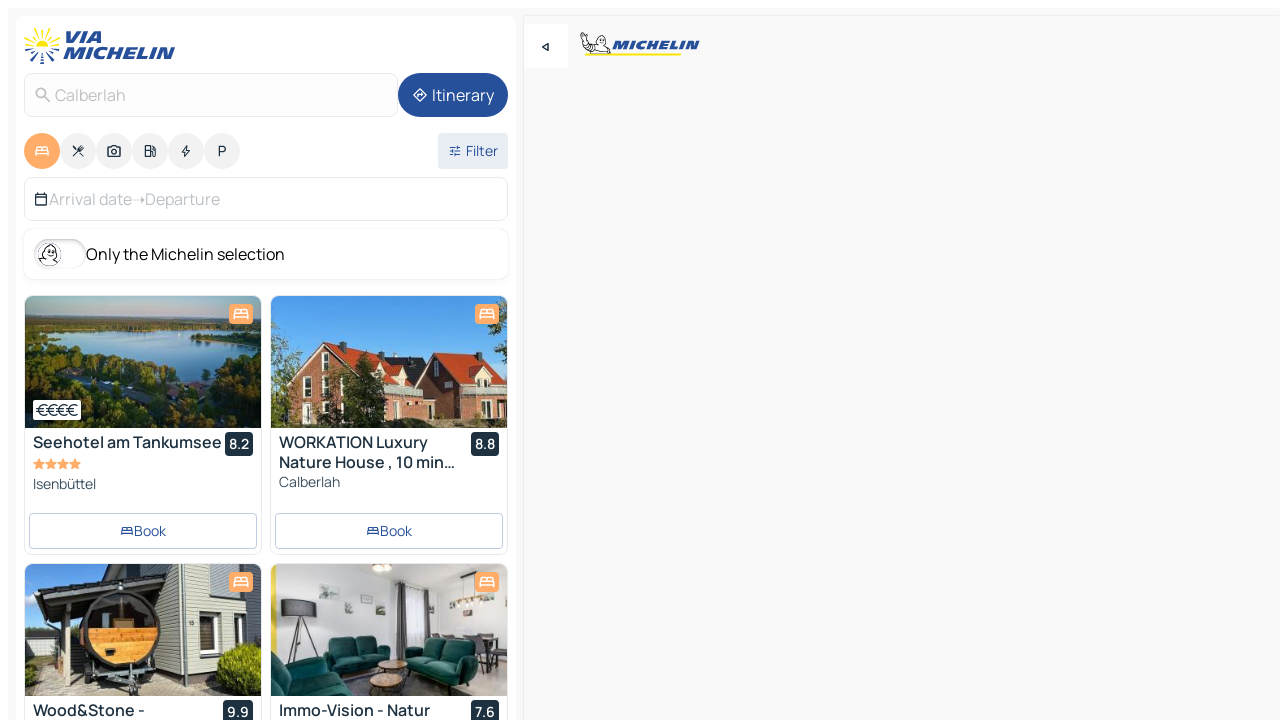

--- FILE ---
content_type: text/html
request_url: https://www.viamichelin.com/maps/hotels/germany/lower_saxony/gifhorn/calberlah-38547
body_size: 24613
content:
<!doctype html>
<html lang="en">

<head>
	<meta charset="utf-8" />
	<meta name="viewport" content="width=device-width, initial-scale=1, maximum-scale=1, user-scalable=no" />
	<meta name="apple-itunes-app" content="app-id=443142682" />
	<!-- start app -->
	
		<link href="../../../../../_app/immutable/assets/vnd.D6Q4K2v3.css" rel="stylesheet">
		<link href="../../../../../_app/immutable/assets/lib.C_dvSNBa.css" rel="stylesheet">
		<link href="../../../../../_app/immutable/assets/vnd.Dmjc78Y1.css" rel="stylesheet">
		<link href="../../../../../_app/immutable/assets/0.CLOjV44I.css" rel="stylesheet">
		<link href="../../../../../_app/immutable/assets/2.DTvqgUuk.css" rel="stylesheet">
		<link href="../../../../../_app/immutable/assets/10.C0zcU66-.css" rel="stylesheet"><!--1xg1a3p--><!--[!--><!--]--> <!--[--><!--[--><link rel="preconnect" href="https://q-xx.bstatic.com"/> <link rel="dns-prefetch" href="https://q-xx.bstatic.com"/><link rel="preconnect" href="https://map7.viamichelin.com"/> <link rel="dns-prefetch" href="https://map7.viamichelin.com"/><link rel="preconnect" href="https://map8.viamichelin.com"/> <link rel="dns-prefetch" href="https://map8.viamichelin.com"/><link rel="preconnect" href="https://map9.viamichelin.com"/> <link rel="dns-prefetch" href="https://map9.viamichelin.com"/><link rel="preconnect" href="https://sdk.privacy-center.org"/> <link rel="dns-prefetch" href="https://sdk.privacy-center.org"/><!--]--><!--]--> <!--[--><!--[--><link rel="prefetch" href="https://q-xx.bstatic.com/xdata/images/hotel/max320/317650723.jpg?k=13fa6f29ed4ba092101e04449732e5c81efd004bcc12c14a47bfb6068acace0b&amp;o=" as="image"/><link rel="prefetch" href="https://q-xx.bstatic.com/xdata/images/hotel/max320/440839953.jpg?k=7648ba329ec58ffe46106a1d06723c801c8667c476c9da75411bb1063482290f&amp;o=" as="image"/><!--]--><!--]--> <meta name="description" content="Hotels in Calberlah. Search for and book hotels in Calberlah with ViaMichelin: boutique, design and luxury hotels from 1 to 5 stars."/> <meta property="og:type" content="website"/> <meta property="og:site_name" content="ViaMichelin"/> <!--[--><meta property="og:title" content="Calberlah Hotels hotel booking in Calberlah - ViaMichelin"/><!--]--> <!--[--><meta property="og:description" content="Hotels in Calberlah. Search for and book hotels in Calberlah with ViaMichelin: boutique, design and luxury hotels from 1 to 5 stars."/><!--]--> <!--[--><meta property="og:image" content="https://www.viamichelin.com/_app/immutable/assets/logo-social.CPCa_Ogs.png"/><!--]--> <!--[!--><!--]--> <!--[--><link rel="alternate" href="https://www.viamichelin.at/karten-stadtplan/hotels/bundesrepublik_deutschland/niedersachsen/gifhorn/calberlah-38547" hreflang="de-at"/><link rel="alternate" href="https://fr.viamichelin.be/cartes-plans/hotels/allemagne/basse_saxe/gifhorn/calberlah-38547" hreflang="fr-be"/><link rel="alternate" href="https://nl.viamichelin.be/kaarten-plattegronden/hotels/duitsland/nedersaksen/gifhorn/calberlah-38547" hreflang="nl-be"/><link rel="alternate" href="https://de.viamichelin.ch/karten-stadtplan/hotels/bundesrepublik_deutschland/niedersachsen/gifhorn/calberlah-38547" hreflang="de-ch"/><link rel="alternate" href="https://fr.viamichelin.ch/cartes-plans/hotels/allemagne/basse_saxe/gifhorn/calberlah-38547" hreflang="fr-ch"/><link rel="alternate" href="https://it.viamichelin.ch/mappe-piantine/alberghi/germania/bassa_sassonia/gifhorn/calberlah-38547" hreflang="it-ch"/><link rel="alternate" href="https://www.viamichelin.de/karten-stadtplan/hotels/bundesrepublik_deutschland/niedersachsen/gifhorn/calberlah-38547" hreflang="de"/><link rel="alternate" href="https://www.viamichelin.es/mapas-planos/hoteles/alemania/baja_sajonia/gifhorn/calberlah-38547" hreflang="es"/><link rel="alternate" href="https://www.viamichelin.fr/cartes-plans/hotels/allemagne/basse_saxe/gifhorn/calberlah-38547" hreflang="fr"/><link rel="alternate" href="https://www.viamichelin.it/mappe-piantine/alberghi/germania/bassa_sassonia/gifhorn/calberlah-38547" hreflang="it"/><link rel="alternate" href="https://www.viamichelin.ie/maps/hotels/germany/lower_saxony/gifhorn/calberlah-38547" hreflang="en-ie"/><link rel="alternate" href="https://www.viamichelin.nl/kaarten-plattegronden/hotels/duitsland/nedersaksen/gifhorn/calberlah-38547" hreflang="nl"/><link rel="alternate" href="https://www.viamichelin.pt/mapas-plantas/hoteis/alemanha/baixa_saxonia/gifhorn/calberlah-38547" hreflang="pt"/><link rel="alternate" href="https://www.viamichelin.co.uk/maps/hotels/germany/lower_saxony/gifhorn/calberlah-38547" hreflang="en-gb"/><!--]--> <!--[!--><!--]--><!----><title>Calberlah Hotels hotel booking in Calberlah - ViaMichelin</title>
	<!-- end app -->

	<meta name="google-site-verification" content="BvR8OKWbfcFFcAeoGDlKwJAdKPsnfgRXqCFKTvtmdiU" />

	<link rel="icon" href="../../../../../favicon.png" />

	<!-- Start Consent -->
	<script nonce="6Btqu8nG7PeNE4gH411g9g==" id="spcloader" async fetchpriority="high" type="text/javascript"
		src="https://sdk.privacy-center.org/a1a55c7f-7f45-4e4b-80ac-b48e44c2fe99/loader.js?target=www.viamichelin.com"></script>
	<script nonce="6Btqu8nG7PeNE4gH411g9g==" type="text/javascript" async>
			window.didomiOnReady = window.didomiOnReady || [];
			window.didomiEventListeners = window.didomiEventListeners || [];

			window.didomiEventListeners.push(
				{
					event: "notice.shown",
					listener() {
						const $link = document.querySelector(
							".didomi-notice-view-partners-link-in-text"
						);
						if (!$link) {
							return;
						}
						$link.removeAttribute("href");
						$link.addEventListener("click", () => {
							Didomi.preferences.show("vendors");
						});
					},
				},
				{
					event: "notice.clickagree",
					listener() {
						window.postMessage({ type: 'didomi_clickagree'})
					}
				}
			);

			window.didomiConfig = {
				user: {
					bots: {
						consentRequired: false,
					},
				},
				preferences: {
					showWhenConsentIsMissing: false,
				},
			};

			window.gdprAppliesGlobally = true;
			// prettier-ignore
			!function(){function t(e){if(!window.frames[e]){if(document.body&&document.body.firstChild){let a=document.body,n=document.createElement("iframe");n.style.display="none",n.name=e,n.title=e,a.insertBefore(n,a.firstChild)}else setTimeout(function(){t(e)},5)}}function e(t,e,a,n,i){function r(t,a,n,r){if("function"!=typeof n)return;window[e]||(window[e]=[]);let s=!1;i&&(s=i(t,r,n)),s||window[e].push({command:t,version:a,callback:n,parameter:r})}function s(e){if(!window[t]||!0!==window[t].stub||!e.data)return;let i="string"==typeof e.data,r;try{r=i?JSON.parse(e.data):e.data}catch(s){return}if(r[a]){let f=r[a];window[t](f.command,f.version,function(t,a){let r={};r[n]={returnValue:t,success:a,callId:f.callId},e.source.postMessage(i?JSON.stringify(r):r,"*")},f.parameter)}}r.stub=!0,r.stubVersion=2,"function"!=typeof window[t]&&(window[t]=r,window.addEventListener?window.addEventListener("message",s,!1):window.attachEvent("onmessage",s))}e("__uspapi","__uspapiBuffer","__uspapiCall","__uspapiReturn"),t("__uspapiLocator"),e("__tcfapi","__tcfapiBuffr","__tcl","__tcfapiReturn"),t("__tcfapiLocator")}();
		</script>
	<!-- End Consent -->

	<!-- Start Google tag manager -->
	<script src="https://www.googletagmanager.com/gtag/js?id=G-L0VJCQ3ZDZ" defer type="didomi/javascript"
		nonce="6Btqu8nG7PeNE4gH411g9g==" fetchpriority="low"></script>
	<script nonce="6Btqu8nG7PeNE4gH411g9g==" type="text/javascript" defer>
			window.dataLayer = window.dataLayer || [];
			function gtag() {
				dataLayer.push(arguments);
			}
			gtag('js', new Date());
			gtag('config', 'G-L0VJCQ3ZDZ', { send_page_view: false });
		</script>
	<!-- End Google tag manager -->
</head>

<body data-sveltekit-preload-data="hover" class="text-body">
	<div style="display: contents"><!--[--><!--[--><!----><!--[--><!--]--> <!--[--><!----><div class="main-container bg-neutral-weak homepage svelte-9k52vj" style="--bottomsheet-height-offset: -100px;"><div class="map svelte-9k52vj"><div class="h-full w-full md:shadow-smooth-block md:relative svelte-6wt9i2" data-testid="map-container"><!--[!--><!--]--></div><!----> <!--[--><div class="absolute top-4 left-0 size-11 z-ontop hidden md:block"><button type="button" class="btn-filled-white btn-md rd-l-0 min-w-max"><!--[!--><!--[--><!----><span class="flex w-max size-3.5"><!--[--><!----><span class="icon-arrow-back-left inline-block"><!----></span><!----><!--]--><!----></span><!----><!--]--> <!--[!--><!--]--> <!--[!--><!--]--><!--]--> <!--[!--><!--]--></button><!----></div><!--]--> <img src="/_app/immutable/assets/vm-logo-bib-michelin.Dd_LzvJh.svg" alt="Michelin" class="absolute left-14 top-6 md:block hidden z-hover" height="24" width="120"/> <img height="32" width="126" src="/_app/immutable/assets/vm-logo-large.BEgj6SJ1.svg" alt="ViaMichelin" class="absolute-center-x top-2 md:hidden z-hover"/></div> <!--[!--><!--]--> <div class="slot-container md:p-2 md:pr-0 md:h-dvh printable svelte-9k52vj"><div class="md:overflow-hidden md:rd-2 md:h-dvh max-h-full printable"><div class="slot-wrapper h-full scrollbar-thin printable md:bg-neutral-weakest svelte-9k52vj"><!--[!--><!--]--> <!--[--><!----><!--[--><!----><!--[!--><!----><div class="translate-slide-offset md:block svelte-5lb488" style="--slide-offset: 0px;"><img src="/_app/immutable/assets/vm-logo-bib-michelin.Dd_LzvJh.svg" alt="Michelin" class="absolute top-[var(--top)] right-[var(--right)] md:hidden" style="--top: -24px; --right: 8px;" height="24" width="120"/> <div><div><div class="searchtools w-full md:flex md:flex-wrap md:gap-4 md:bg-transparent md:px-2 md:pt-2 svelte-1kj4v11" data-testid="map-search-panel"><!--[!--><!--]--> <!--[!--><div class="hidden md:block w-full"><header role="banner" class="flex items-center w-full py-1 justify-between md:py-0"><!--[!--><!--[--><a href="../../../../../" class="block py-1 pr-2 shrink-0" aria-label="Back to homepage" data-sveltekit-preload-data="tap"><img class="h-9 cover-left" src="/_app/immutable/assets/vm-logo-large.BEgj6SJ1.svg" alt="ViaMichelin" width="152" height="36"/></a><!--]--><!--]--> <!--[!--><!--[!--><!--]--><!--]--></header><!----></div><!--]--> <div class="flex gap-2 w-full md:p-0 md:bg-transparent border-coloredneutral-weakest rounded-full p-2"><div class="search relative w-full min-w-0  svelte-oeoh2d"><label for="address-search" class="text-sm"> <span class="input-container flex items-center p-2 w-full text-5 gap-1 rd-2 relative b-solid b-0.5 border-coloredneutral-weakest element-disabled bg-neutral-soft text-neutral svelte-xzp1b6"><!--[--><!----><span class="icon-search inline-block w-5 "><!----></span><!----><!--]--> <input type="text" id="address-search" class="input min-w-0 text-md text-coloredneutral b-0 flex-grow bg-transparent placeholder:text-neutral disabled:text-neutral svelte-xzp1b6" placeholder="Where are we going?" aria-label="Where are we going?" disabled autocomplete="off" value="Calberlah"/> <!--[!--><!--]--> <!--[!--><!--]--></span></label><!----> <ul class="results rd-2 absolute z-hover w-full m-0 mt-1 p-0 shadow-smooth-bottom-2 bg-neutral-weakest text-coloredneutral text-md svelte-oeoh2d" role="listbox" aria-label="Search results"><!--[!--><!--]--><!----> <!--[!--><!--]--><!----> <!--[!--><!--[!--><!--]--><!--]--><!----></ul></div><!----> <!--[--><button type="button" aria-label="Itinerary" class="btn-filled-primary btn-md z-infront rounded-full min-w-max"><!--[!--><!--[--><!----><span class="flex w-max"><!--[--><!----><span class="icon-directions inline-block"><!----></span><!----><!--]--><!----></span><!----><!--]--> <!--[--><span class="ml-1">Itinerary</span><!--]--> <!--[!--><!--]--><!--]--> <!--[!--><!--]--></button><!--]--></div></div></div><!----></div></div> <div class="poi-container relative z-1 md:block bg-neutral-weakest md:bg-transparent block svelte-5lb488"><button type="button" class="handle relative w-full p-4 rd-2 b-0 grid place-items-center bg-transparent md:hidden" aria-label="Open the panel" style="height: 40px;"><span class="rd-2 w-20 h-2 bg-base-15"></span></button><!----> <div class="mt-4"><div class="mb-2 px-2"><div class="flex justify-between flex-nowrap flex-row-reverse"><div class="grow-3 order-2"><div class="flex gap-1 flex-wrap" role="listbox" aria-multiselectable="true" aria-orientation="horizontal" aria-label="Points of interest"><!--[--><!--[!--><button type="button" role="option" title="Search Accommodations" aria-selected="true" aria-label="Search Accommodations" class="whitespace-nowrap flex justify-center items-center text-md gap-1 b-0 cursor-pointer rounded-full p-2.5 bg-hotel text-neutral-weakest hover:bg-hotel-soft svelte-f2zwv4 aspect-ratio-1"><!--[!--><!--[--><!----><span class="flex w-max"><!--[--><!----><span class="icon-hotel inline-block"><!----></span><!----><!--]--><!----></span><!----><!--]--> <!--[!--><!--]--> <!--[!--><!--]--><!--]--></button><!--]--><!--[!--><button type="button" role="option" title="Search Restaurants" aria-selected="false" aria-label="Search Restaurants" class="whitespace-nowrap flex justify-center items-center text-md gap-1 b-0 cursor-pointer rounded-full p-2.5 bg-neutral-soft hover:bg-coloredneutral-weak text-coloredneutral svelte-f2zwv4 aspect-ratio-1"><!--[!--><!--[--><!----><span class="flex w-max"><!--[--><!----><span class="icon-restaurant inline-block"><!----></span><!----><!--]--><!----></span><!----><!--]--> <!--[!--><!--]--> <!--[!--><!--]--><!--]--></button><!--]--><!--[!--><button type="button" role="option" title="Search Tourism" aria-selected="false" aria-label="Search Tourism" class="whitespace-nowrap flex justify-center items-center text-md gap-1 b-0 cursor-pointer rounded-full p-2.5 bg-neutral-soft hover:bg-coloredneutral-weak text-coloredneutral svelte-f2zwv4 aspect-ratio-1"><!--[!--><!--[--><!----><span class="flex w-max"><!--[--><!----><span class="icon-tourism inline-block"><!----></span><!----><!--]--><!----></span><!----><!--]--> <!--[!--><!--]--> <!--[!--><!--]--><!--]--></button><!--]--><!--[!--><button type="button" role="option" title="Search Petrol stations" aria-selected="false" aria-label="Search Petrol stations" class="whitespace-nowrap flex justify-center items-center text-md gap-1 b-0 cursor-pointer rounded-full p-2.5 bg-neutral-soft hover:bg-coloredneutral-weak text-coloredneutral svelte-f2zwv4 aspect-ratio-1"><!--[!--><!--[--><!----><span class="flex w-max"><!--[--><!----><span class="icon-energy-pump inline-block"><!----></span><!----><!--]--><!----></span><!----><!--]--> <!--[!--><!--]--> <!--[!--><!--]--><!--]--></button><!--]--><!--[!--><button type="button" role="option" title="Search EV stations" aria-selected="false" aria-label="Search EV stations" class="whitespace-nowrap flex justify-center items-center text-md gap-1 b-0 cursor-pointer rounded-full p-2.5 bg-neutral-soft hover:bg-coloredneutral-weak text-coloredneutral svelte-f2zwv4 aspect-ratio-1"><!--[!--><!--[--><!----><span class="flex w-max"><!--[--><!----><span class="icon-flash inline-block"><!----></span><!----><!--]--><!----></span><!----><!--]--> <!--[!--><!--]--> <!--[!--><!--]--><!--]--></button><!--]--><!--[!--><button type="button" role="option" title="Search Car parks" aria-selected="false" aria-label="Search Car parks" class="whitespace-nowrap flex justify-center items-center text-md gap-1 b-0 cursor-pointer rounded-full p-2.5 bg-neutral-soft hover:bg-coloredneutral-weak text-coloredneutral svelte-f2zwv4 aspect-ratio-1"><!--[!--><!--[--><!----><span class="flex w-max"><!--[--><!----><span class="icon-parking inline-block"><!----></span><!----><!--]--><!----></span><!----><!--]--> <!--[!--><!--]--> <!--[!--><!--]--><!--]--></button><!--]--><!--]--></div><!----></div> <!--[--><div class="ml-2 relative order-1"><button type="button" aria-label="Open filters" class="btn-filled-light btn-sm relative filter-button min-w-max"><!--[!--><!--[--><!----><span class="flex w-max"><!--[--><!----><span class="icon-tune inline-block"><!----></span><!----><!--]--><!----></span><!----><!--]--> <!--[--><span class="ml-1">Filter</span><!--]--> <!--[!--><!--]--><!--]--> <!--[--><!--[!--><!--]--><!----><!--]--></button><!----></div><!--]--></div> <div class="date-range-picker-container min-w-0 w-full order--1 mt-2"><div class="flex items-start gap-2"><!--[--><div role="group" id="2CAC9N2p6q" aria-labelledby="MUn__PsMzz" aria-describedby="MeeGUp9Cxu" data-melt-datefield-field="" class="flex w-full bg-transparent max-w-full svelte-jkj03e" data-testid="hotel-date-range-picker"><div class="w-full h-44px b-1 border-rd-2 border-solid border-coloredneutral-weakest bg-neutral-weakest inline-flex items-center justify-between"><button role="button" aria-haspopup="dialog" aria-expanded="false" data-state="closed" aria-controls="dDcbxhmGR-" id="9MEQOFLmnK" data-melt-popover-trigger="" aria-label="Select start and end date using the calendar widget" data-segment="trigger" class="p-r-2 p-l-2 py-2 btn-ghost-primary bg-transparent border-0 inline-flex items-center justify-start w-full font-400 text-4 gap-1 truncate svelte-jkj03e"><!----><span class="icon-calendar inline-block text-coloredneutral" aria-hidden="true"><!----></span><!----><!----> <!----><span class="gap-0"><!--[!--><span class="text-coloredneutral-weak">Arrival date</span><!--]--></span><!----> <span aria-hidden="true" class="text-coloredneutral-weak">➝</span> <!----><!--[!--><span class="text-coloredneutral-weak">Departure</span><!--]--><!----> <!--[!--><!--]--></button> <!--[!--><!--]--></div></div> <!--[!--><!--]--><!--]--></div></div></div><!----> <!--[--><div class="bg-neutral-weakest p-2 rd-2 flex flex-col mb-4 mx-2 shadow-smooth-block"><label for="only-michelin-switch" class="flex p-0.5 items-center gap-2 max-w-max cursor-pointer"><input id="only-michelin-switch" type="checkbox" role="switch" class="sr-only"/> <span class="rounded-full w-13 h-7.5 transition-colors shadow-michelin-switch bg-base-0"><!----><span class="icon-bib-signature inline-block transition-transform p-3.9 translate-x-none"><!----></span><!----><!----></span> <span class="select-none">Only the Michelin selection</span></label><!----></div><!--]--> <!--[--><ul data-testid="poilist" class="container m-0 px-2 grid svelte-1qh5ik5"><!--[!--><!--[--><!--[!--><!--[!--><!----><!--[--><!----><li data-testid="poi-card-0" data-category="hotel" class="poi-card lg grid text-body border-coloredneutral-weakest bg-neutral-weakest hover:border-transparent border-1 border-solid rd-2 relative with-shadow vertical svelte-1ci3g67" role="none"><a href="/maps/hotels/poi/isenbuttel-38550-2220dc0c" class="decoration-none flex flex-col " data-sveltekit-preload-data="tap"><!--[--><!----><div data-testid="poi-card-hero" class="poi-card-hero group grid w-full h-full max-h-132px p-0 m-0 overflow-hidden vertical svelte-1wnh944"><!--[!--><!--[--><!----><div class="container-carousel w-full relative cursor-pointer full carousel h-full max-h-132px w-full grid-area-[1/-1] overflow-hidden svelte-w1l4d7" role="region" aria-roledescription="carousel" aria-label="Image carousel for Seehotel am Tankumsee"><!--[!--><!--]--> <div class="h-auto"><button type="button" aria-label="See previous content" aria-hidden="true" class="btn-ghost-white btn-md left-arrow-container absolute left-0 hidden poi-card-hero-controls min-w-max"><!--[!--><!--[--><!----><span class="flex w-max"><!--[--><!----><span class="icon-chevron-left inline-block"><!----></span><!----><!--]--><!----></span><!----><!--]--> <!--[!--><!--]--> <!--[!--><!--]--><!--]--> <!--[!--><!--]--></button><!----> <ul class="carousel flex h-100% overflow-x-scroll m-0 p-0 list-none bg-neutral-weakest rd-tr-2 rd-tl-2 h-full w-full svelte-w1l4d7" aria-roledescription="slide" role="group" aria-label="image 1 on 10"><!--[--><li class="img-container items-center flex grow-0 shrink-0 justify-center w-full svelte-w1l4d7"><figure class="img-wrapper w-full m-0 p-0 h-full overflow-hidden"><!--[!--><img decoding="sync" src="https://q-xx.bstatic.com/xdata/images/hotel/max320/317650723.jpg?k=13fa6f29ed4ba092101e04449732e5c81efd004bcc12c14a47bfb6068acace0b&amp;o=" alt="Seehotel am Tankumsee - 0" class="h-full w-full" srcset="https://q-xx.bstatic.com/xdata/images/hotel/max160/317650723.jpg?k=13fa6f29ed4ba092101e04449732e5c81efd004bcc12c14a47bfb6068acace0b&amp;o= 160w, https://q-xx.bstatic.com/xdata/images/hotel/max320/317650723.jpg?k=13fa6f29ed4ba092101e04449732e5c81efd004bcc12c14a47bfb6068acace0b&amp;o= 320w, https://q-xx.bstatic.com/xdata/images/hotel/max640/317650723.jpg?k=13fa6f29ed4ba092101e04449732e5c81efd004bcc12c14a47bfb6068acace0b&amp;o= 640w, https://q-xx.bstatic.com/xdata/images/hotel/max960/317650723.jpg?k=13fa6f29ed4ba092101e04449732e5c81efd004bcc12c14a47bfb6068acace0b&amp;o= 960w, https://q-xx.bstatic.com/xdata/images/hotel/max1280/317650723.jpg?k=13fa6f29ed4ba092101e04449732e5c81efd004bcc12c14a47bfb6068acace0b&amp;o= 1280w, https://q-xx.bstatic.com/xdata/images/hotel/max1920/317650723.jpg?k=13fa6f29ed4ba092101e04449732e5c81efd004bcc12c14a47bfb6068acace0b&amp;o= 1920w" sizes="320px" style="width: 260px; height: 132px; object-fit: cover;" onerror="this.__e=event"/><!----> <!--[!--><!--]--><!--]--></figure></li><li class="img-container items-center flex grow-0 shrink-0 justify-center w-full svelte-w1l4d7"><figure class="img-wrapper w-full m-0 p-0 h-full overflow-hidden"><!--[!--><img decoding="sync" src="https://q-xx.bstatic.com/xdata/images/hotel/max320/307959529.jpg?k=00be0d599df8deab0d942fa4b2a68e56e66005faf11d274217b5af71ce38bdfc&amp;o=" alt="Seehotel am Tankumsee - 1" class="h-full w-full" srcset="https://q-xx.bstatic.com/xdata/images/hotel/max160/307959529.jpg?k=00be0d599df8deab0d942fa4b2a68e56e66005faf11d274217b5af71ce38bdfc&amp;o= 160w, https://q-xx.bstatic.com/xdata/images/hotel/max320/307959529.jpg?k=00be0d599df8deab0d942fa4b2a68e56e66005faf11d274217b5af71ce38bdfc&amp;o= 320w, https://q-xx.bstatic.com/xdata/images/hotel/max640/307959529.jpg?k=00be0d599df8deab0d942fa4b2a68e56e66005faf11d274217b5af71ce38bdfc&amp;o= 640w, https://q-xx.bstatic.com/xdata/images/hotel/max960/307959529.jpg?k=00be0d599df8deab0d942fa4b2a68e56e66005faf11d274217b5af71ce38bdfc&amp;o= 960w, https://q-xx.bstatic.com/xdata/images/hotel/max1280/307959529.jpg?k=00be0d599df8deab0d942fa4b2a68e56e66005faf11d274217b5af71ce38bdfc&amp;o= 1280w, https://q-xx.bstatic.com/xdata/images/hotel/max1920/307959529.jpg?k=00be0d599df8deab0d942fa4b2a68e56e66005faf11d274217b5af71ce38bdfc&amp;o= 1920w" sizes="320px" style="width: 260px; height: 132px; object-fit: cover;" onerror="this.__e=event"/><!----> <!--[!--><!--]--><!--]--></figure></li><li class="img-container items-center flex grow-0 shrink-0 justify-center w-full svelte-w1l4d7"><figure class="img-wrapper w-full m-0 p-0 h-full overflow-hidden"><!--[!--><img loading="lazy" decoding="async" src="https://q-xx.bstatic.com/xdata/images/hotel/max320/307959510.jpg?k=142b85e792baffacf1444beb8b737d0a988bc4c5e6120053b3bc3f25913795cc&amp;o=" alt="Seehotel am Tankumsee - 2" class="h-full w-full" srcset="https://q-xx.bstatic.com/xdata/images/hotel/max160/307959510.jpg?k=142b85e792baffacf1444beb8b737d0a988bc4c5e6120053b3bc3f25913795cc&amp;o= 160w, https://q-xx.bstatic.com/xdata/images/hotel/max320/307959510.jpg?k=142b85e792baffacf1444beb8b737d0a988bc4c5e6120053b3bc3f25913795cc&amp;o= 320w, https://q-xx.bstatic.com/xdata/images/hotel/max640/307959510.jpg?k=142b85e792baffacf1444beb8b737d0a988bc4c5e6120053b3bc3f25913795cc&amp;o= 640w, https://q-xx.bstatic.com/xdata/images/hotel/max960/307959510.jpg?k=142b85e792baffacf1444beb8b737d0a988bc4c5e6120053b3bc3f25913795cc&amp;o= 960w, https://q-xx.bstatic.com/xdata/images/hotel/max1280/307959510.jpg?k=142b85e792baffacf1444beb8b737d0a988bc4c5e6120053b3bc3f25913795cc&amp;o= 1280w, https://q-xx.bstatic.com/xdata/images/hotel/max1920/307959510.jpg?k=142b85e792baffacf1444beb8b737d0a988bc4c5e6120053b3bc3f25913795cc&amp;o= 1920w" sizes="320px" style="width: 260px; height: 132px; object-fit: cover;" onerror="this.__e=event"/><!----> <!--[!--><!--]--><!--]--></figure></li><li class="img-container items-center flex grow-0 shrink-0 justify-center w-full svelte-w1l4d7"><figure class="img-wrapper w-full m-0 p-0 h-full overflow-hidden"><!--[!--><img loading="lazy" decoding="async" src="https://q-xx.bstatic.com/xdata/images/hotel/max320/307959487.jpg?k=8eaa326dcfbe9faf12e1d38dfd4a03855bdbdc4c95c78919a926aacca4865797&amp;o=" alt="Seehotel am Tankumsee - 3" class="h-full w-full" srcset="https://q-xx.bstatic.com/xdata/images/hotel/max160/307959487.jpg?k=8eaa326dcfbe9faf12e1d38dfd4a03855bdbdc4c95c78919a926aacca4865797&amp;o= 160w, https://q-xx.bstatic.com/xdata/images/hotel/max320/307959487.jpg?k=8eaa326dcfbe9faf12e1d38dfd4a03855bdbdc4c95c78919a926aacca4865797&amp;o= 320w, https://q-xx.bstatic.com/xdata/images/hotel/max640/307959487.jpg?k=8eaa326dcfbe9faf12e1d38dfd4a03855bdbdc4c95c78919a926aacca4865797&amp;o= 640w, https://q-xx.bstatic.com/xdata/images/hotel/max960/307959487.jpg?k=8eaa326dcfbe9faf12e1d38dfd4a03855bdbdc4c95c78919a926aacca4865797&amp;o= 960w, https://q-xx.bstatic.com/xdata/images/hotel/max1280/307959487.jpg?k=8eaa326dcfbe9faf12e1d38dfd4a03855bdbdc4c95c78919a926aacca4865797&amp;o= 1280w, https://q-xx.bstatic.com/xdata/images/hotel/max1920/307959487.jpg?k=8eaa326dcfbe9faf12e1d38dfd4a03855bdbdc4c95c78919a926aacca4865797&amp;o= 1920w" sizes="320px" style="width: 260px; height: 132px; object-fit: cover;" onerror="this.__e=event"/><!----> <!--[!--><!--]--><!--]--></figure></li><li class="img-container items-center flex grow-0 shrink-0 justify-center w-full svelte-w1l4d7"><figure class="img-wrapper w-full m-0 p-0 h-full overflow-hidden"><!--[!--><img loading="lazy" decoding="async" src="https://q-xx.bstatic.com/xdata/images/hotel/max320/307959498.jpg?k=fe24f74df815bb1251270c161b9e3c6540b799163dc678dd7836ee839925968c&amp;o=" alt="Seehotel am Tankumsee - 4" class="h-full w-full" srcset="https://q-xx.bstatic.com/xdata/images/hotel/max160/307959498.jpg?k=fe24f74df815bb1251270c161b9e3c6540b799163dc678dd7836ee839925968c&amp;o= 160w, https://q-xx.bstatic.com/xdata/images/hotel/max320/307959498.jpg?k=fe24f74df815bb1251270c161b9e3c6540b799163dc678dd7836ee839925968c&amp;o= 320w, https://q-xx.bstatic.com/xdata/images/hotel/max640/307959498.jpg?k=fe24f74df815bb1251270c161b9e3c6540b799163dc678dd7836ee839925968c&amp;o= 640w, https://q-xx.bstatic.com/xdata/images/hotel/max960/307959498.jpg?k=fe24f74df815bb1251270c161b9e3c6540b799163dc678dd7836ee839925968c&amp;o= 960w, https://q-xx.bstatic.com/xdata/images/hotel/max1280/307959498.jpg?k=fe24f74df815bb1251270c161b9e3c6540b799163dc678dd7836ee839925968c&amp;o= 1280w, https://q-xx.bstatic.com/xdata/images/hotel/max1920/307959498.jpg?k=fe24f74df815bb1251270c161b9e3c6540b799163dc678dd7836ee839925968c&amp;o= 1920w" sizes="320px" style="width: 260px; height: 132px; object-fit: cover;" onerror="this.__e=event"/><!----> <!--[!--><!--]--><!--]--></figure></li><li class="img-container items-center flex grow-0 shrink-0 justify-center w-full svelte-w1l4d7"><figure class="img-wrapper w-full m-0 p-0 h-full overflow-hidden"><!--[!--><img loading="lazy" decoding="async" src="https://q-xx.bstatic.com/xdata/images/hotel/max320/307956934.jpg?k=e132d8242a0b1ebce5e2cedb983cb3c90523e4bd777bda7dd581ae8abf9ef642&amp;o=" alt="Seehotel am Tankumsee - 5" class="h-full w-full" srcset="https://q-xx.bstatic.com/xdata/images/hotel/max160/307956934.jpg?k=e132d8242a0b1ebce5e2cedb983cb3c90523e4bd777bda7dd581ae8abf9ef642&amp;o= 160w, https://q-xx.bstatic.com/xdata/images/hotel/max320/307956934.jpg?k=e132d8242a0b1ebce5e2cedb983cb3c90523e4bd777bda7dd581ae8abf9ef642&amp;o= 320w, https://q-xx.bstatic.com/xdata/images/hotel/max640/307956934.jpg?k=e132d8242a0b1ebce5e2cedb983cb3c90523e4bd777bda7dd581ae8abf9ef642&amp;o= 640w, https://q-xx.bstatic.com/xdata/images/hotel/max960/307956934.jpg?k=e132d8242a0b1ebce5e2cedb983cb3c90523e4bd777bda7dd581ae8abf9ef642&amp;o= 960w, https://q-xx.bstatic.com/xdata/images/hotel/max1280/307956934.jpg?k=e132d8242a0b1ebce5e2cedb983cb3c90523e4bd777bda7dd581ae8abf9ef642&amp;o= 1280w, https://q-xx.bstatic.com/xdata/images/hotel/max1920/307956934.jpg?k=e132d8242a0b1ebce5e2cedb983cb3c90523e4bd777bda7dd581ae8abf9ef642&amp;o= 1920w" sizes="320px" style="width: 260px; height: 132px; object-fit: cover;" onerror="this.__e=event"/><!----> <!--[!--><!--]--><!--]--></figure></li><li class="img-container items-center flex grow-0 shrink-0 justify-center w-full svelte-w1l4d7"><figure class="img-wrapper w-full m-0 p-0 h-full overflow-hidden"><!--[!--><img loading="lazy" decoding="async" src="https://q-xx.bstatic.com/xdata/images/hotel/max320/327000895.jpg?k=ef0a4a3f50ca900ec61238cd638654ee93ab7fa15ba49b9a30ad3b84300c3850&amp;o=" alt="Seehotel am Tankumsee - 6" class="h-full w-full" srcset="https://q-xx.bstatic.com/xdata/images/hotel/max160/327000895.jpg?k=ef0a4a3f50ca900ec61238cd638654ee93ab7fa15ba49b9a30ad3b84300c3850&amp;o= 160w, https://q-xx.bstatic.com/xdata/images/hotel/max320/327000895.jpg?k=ef0a4a3f50ca900ec61238cd638654ee93ab7fa15ba49b9a30ad3b84300c3850&amp;o= 320w, https://q-xx.bstatic.com/xdata/images/hotel/max640/327000895.jpg?k=ef0a4a3f50ca900ec61238cd638654ee93ab7fa15ba49b9a30ad3b84300c3850&amp;o= 640w, https://q-xx.bstatic.com/xdata/images/hotel/max960/327000895.jpg?k=ef0a4a3f50ca900ec61238cd638654ee93ab7fa15ba49b9a30ad3b84300c3850&amp;o= 960w, https://q-xx.bstatic.com/xdata/images/hotel/max1280/327000895.jpg?k=ef0a4a3f50ca900ec61238cd638654ee93ab7fa15ba49b9a30ad3b84300c3850&amp;o= 1280w, https://q-xx.bstatic.com/xdata/images/hotel/max1920/327000895.jpg?k=ef0a4a3f50ca900ec61238cd638654ee93ab7fa15ba49b9a30ad3b84300c3850&amp;o= 1920w" sizes="320px" style="width: 260px; height: 132px; object-fit: cover;" onerror="this.__e=event"/><!----> <!--[!--><!--]--><!--]--></figure></li><li class="img-container items-center flex grow-0 shrink-0 justify-center w-full svelte-w1l4d7"><figure class="img-wrapper w-full m-0 p-0 h-full overflow-hidden"><!--[!--><img loading="lazy" decoding="async" src="https://q-xx.bstatic.com/xdata/images/hotel/max320/393909748.jpg?k=38d37f55b6f35e7b19a86427c3bee66563cc36caa517c1913cfeedb1d2eccb38&amp;o=" alt="Seehotel am Tankumsee - 7" class="h-full w-full" srcset="https://q-xx.bstatic.com/xdata/images/hotel/max160/393909748.jpg?k=38d37f55b6f35e7b19a86427c3bee66563cc36caa517c1913cfeedb1d2eccb38&amp;o= 160w, https://q-xx.bstatic.com/xdata/images/hotel/max320/393909748.jpg?k=38d37f55b6f35e7b19a86427c3bee66563cc36caa517c1913cfeedb1d2eccb38&amp;o= 320w, https://q-xx.bstatic.com/xdata/images/hotel/max640/393909748.jpg?k=38d37f55b6f35e7b19a86427c3bee66563cc36caa517c1913cfeedb1d2eccb38&amp;o= 640w, https://q-xx.bstatic.com/xdata/images/hotel/max960/393909748.jpg?k=38d37f55b6f35e7b19a86427c3bee66563cc36caa517c1913cfeedb1d2eccb38&amp;o= 960w, https://q-xx.bstatic.com/xdata/images/hotel/max1280/393909748.jpg?k=38d37f55b6f35e7b19a86427c3bee66563cc36caa517c1913cfeedb1d2eccb38&amp;o= 1280w, https://q-xx.bstatic.com/xdata/images/hotel/max1920/393909748.jpg?k=38d37f55b6f35e7b19a86427c3bee66563cc36caa517c1913cfeedb1d2eccb38&amp;o= 1920w" sizes="320px" style="width: 260px; height: 132px; object-fit: cover;" onerror="this.__e=event"/><!----> <!--[!--><!--]--><!--]--></figure></li><li class="img-container items-center flex grow-0 shrink-0 justify-center w-full svelte-w1l4d7"><figure class="img-wrapper w-full m-0 p-0 h-full overflow-hidden"><!--[!--><img loading="lazy" decoding="async" src="https://q-xx.bstatic.com/xdata/images/hotel/max320/393909875.jpg?k=369b38d112f5ee1f9287f302e397f18df2057f7d5c5aee3bc4acfbc5f22bfd08&amp;o=" alt="Seehotel am Tankumsee - 8" class="h-full w-full" srcset="https://q-xx.bstatic.com/xdata/images/hotel/max160/393909875.jpg?k=369b38d112f5ee1f9287f302e397f18df2057f7d5c5aee3bc4acfbc5f22bfd08&amp;o= 160w, https://q-xx.bstatic.com/xdata/images/hotel/max320/393909875.jpg?k=369b38d112f5ee1f9287f302e397f18df2057f7d5c5aee3bc4acfbc5f22bfd08&amp;o= 320w, https://q-xx.bstatic.com/xdata/images/hotel/max640/393909875.jpg?k=369b38d112f5ee1f9287f302e397f18df2057f7d5c5aee3bc4acfbc5f22bfd08&amp;o= 640w, https://q-xx.bstatic.com/xdata/images/hotel/max960/393909875.jpg?k=369b38d112f5ee1f9287f302e397f18df2057f7d5c5aee3bc4acfbc5f22bfd08&amp;o= 960w, https://q-xx.bstatic.com/xdata/images/hotel/max1280/393909875.jpg?k=369b38d112f5ee1f9287f302e397f18df2057f7d5c5aee3bc4acfbc5f22bfd08&amp;o= 1280w, https://q-xx.bstatic.com/xdata/images/hotel/max1920/393909875.jpg?k=369b38d112f5ee1f9287f302e397f18df2057f7d5c5aee3bc4acfbc5f22bfd08&amp;o= 1920w" sizes="320px" style="width: 260px; height: 132px; object-fit: cover;" onerror="this.__e=event"/><!----> <!--[!--><!--]--><!--]--></figure></li><li class="img-container items-center flex grow-0 shrink-0 justify-center w-full svelte-w1l4d7"><figure class="img-wrapper w-full m-0 p-0 h-full overflow-hidden"><!--[!--><img loading="lazy" decoding="async" src="https://q-xx.bstatic.com/xdata/images/hotel/max320/393909984.jpg?k=dd331b3d116b4e5c99b584beda020ace55df67943e44fcb1fb40f8676191daf3&amp;o=" alt="Seehotel am Tankumsee - 9" class="h-full w-full" srcset="https://q-xx.bstatic.com/xdata/images/hotel/max160/393909984.jpg?k=dd331b3d116b4e5c99b584beda020ace55df67943e44fcb1fb40f8676191daf3&amp;o= 160w, https://q-xx.bstatic.com/xdata/images/hotel/max320/393909984.jpg?k=dd331b3d116b4e5c99b584beda020ace55df67943e44fcb1fb40f8676191daf3&amp;o= 320w, https://q-xx.bstatic.com/xdata/images/hotel/max640/393909984.jpg?k=dd331b3d116b4e5c99b584beda020ace55df67943e44fcb1fb40f8676191daf3&amp;o= 640w, https://q-xx.bstatic.com/xdata/images/hotel/max960/393909984.jpg?k=dd331b3d116b4e5c99b584beda020ace55df67943e44fcb1fb40f8676191daf3&amp;o= 960w, https://q-xx.bstatic.com/xdata/images/hotel/max1280/393909984.jpg?k=dd331b3d116b4e5c99b584beda020ace55df67943e44fcb1fb40f8676191daf3&amp;o= 1280w, https://q-xx.bstatic.com/xdata/images/hotel/max1920/393909984.jpg?k=dd331b3d116b4e5c99b584beda020ace55df67943e44fcb1fb40f8676191daf3&amp;o= 1920w" sizes="320px" style="width: 260px; height: 132px; object-fit: cover;" onerror="this.__e=event"/><!----> <!--[!--><!--]--><!--]--></figure></li><!--]--></ul> <!--[!--><!--]--> <button type="button" aria-label="See next content" aria-hidden="false" class="btn-ghost-white btn-md right-arrow-container absolute right-0 hidden md:block poi-card-hero-controls min-w-max"><!--[!--><!--[--><!----><span class="flex w-max"><!--[--><!----><span class="icon-chevron-right inline-block"><!----></span><!----><!--]--><!----></span><!----><!--]--> <!--[!--><!--]--> <!--[!--><!--]--><!--]--> <!--[!--><!--]--></button><!----></div><!----></div><!----><!--]--><!--]--> <!--[--><div class="opacity-container relative self-start justify-self-end grid-area-[1/-1] p-2 group-has-hover:opacity-0 group-has-[.no-hover]:opacity-100 svelte-1wnh944"><div class="flex items-center justify-center w-max shrink-0  rd-1 p-0.75 bg-hotel text-neutral-weakest gap-0.5 max-h-5 svelte-snfjjm"><!--[!--><!--[!--><!--[!--><!--]--> <!--[!--><!--]--> <!--[--><!----><div class="flex w-max text-4.5"><!--[--><!----><div class="icon-hotel inline-block"><!----></div><!----><!--]--><!----></div><!----><!--]--><!--]--><!--]--></div><!----></div><!--]--> <!--[--><div class="opacity-container relative self-end grid-area-[1/-1] p-2 group-has-hover:opacity-0 group-has-[.no-hover]:opacity-100 svelte-1wnh944"><!--[--><div data-testid="poi-card-price-tag" class="flex flex-wrap px-1 py-0.5 bg-neutral-weakest shadow-smooth-top-3 rd-0.5 w-fit"><!--[--><div class="flex row w-max"><!----><span class="flex w-max text-coloredneutral"><!--[--><!----><span class="icon-currency-eur inline-block mx--0.75"><!----></span><!----><!----><span class="icon-currency-eur inline-block mx--0.75"><!----></span><!----><!----><span class="icon-currency-eur inline-block mx--0.75"><!----></span><!----><!----><span class="icon-currency-eur inline-block mx--0.75"><!----></span><!----><!--]--><!----></span><!----><!----> <!----><span class="flex w-max text-coloredneutral-weak"><!--[--><!--]--><!----></span><!----><!----></div><!--]--> <!--[!--><!--]--> <!--[!--><!--]--></div><!--]--><!----></div><!--]--><!----></div><!----><!--]--> <div class="pt-1 px-2 pb-0 grid h-max"><!--[--><!--[--><!--[--><div class="inline-flex justify-between w-full min-w-0 text-body text-md font-600 gap-x-0.5 text-coloredneutral"><span data-testid="card-title" class="pb-0.5 clamp-lines-2">Seehotel am Tankumsee</span> <!--[--><div class="flex items-center justify-center w-max shrink-0  rd-1 py-0.5 px-1 bg-coloredneutral text-neutral-weakest h-6 min-w-6 font-600 text-sm svelte-snfjjm"><!--[!--><!--[!--><!--[!--><!--]--> <!--[--><span>8.2</span><!--]--> <!--[!--><!--]--><!--]--><!--]--></div><!--]--></div><!--]--><!--]--> <!--[--><div class="flex flex-row items-center pbe-1"><!--[--><!----><span class="flex w-max text-hotel"><!--[--><!----><span class="icon-grade inline-block mx--0.5"><!----></span><!----><!----><span class="icon-grade inline-block mx--0.5"><!----></span><!----><!----><span class="icon-grade inline-block mx--0.5"><!----></span><!----><!----><span class="icon-grade inline-block mx--0.5"><!----></span><!----><!--]--><!----></span><!----><!--]--> <!--[!--><!--]--></div><!--]--> <!--[--><span class="truncate font-400 text-sm text-coloredneutral-soft p-be-1px">Isenbüttel</span><!--]--> <!--[!--><!--]--> <!--[!--><!--]--> <!--[!--><!--]--> <!--[!--><!--]--><!--]--></div><!----></a> <div class="button-wrapper p-1 p-bs-3px"><!--[!--><!--[!--><!--[--><!----><span role="link" tabindex="0" data-testid="poi-card-book-button" data-o="aHR0cHM6Ly93d3cuYm9va2luZy5jb20vaG90ZWwvZGUvc2VlaG90ZWwtYW0tdGFua3Vtc2VlLmh0bWw/YWlkPTMwNTE2OCZsYW5nPWVuJmxhYmVsPXZpYW0lN0Nwb2lsaXN0JTdDY29tJTdDaG9tZXBhZ2UlN0NkZXNrdG9wJTdDJTdDJTdDJTdDSE9URUwlN0NPZmYlN0MlN0MlN0MyMjIwZGMwYyU3QzI0NjE1NzQlN0MlN0MlN0MxNzY5MTI2MDI2MjA2JTdDJTdDNCU3Qw==" class="obfuscated inline-block flex items-center gap-2 min-w-max btn-outline-light btn-sm"><!--[--><!--[--><!----><div class="flex w-max"><!--[--><!----><div aria-label="Book Seehotel am Tankumsee" class="icon-hotel inline-block"><!----></div><!----><!--]--><!----></div><!----><!--]--> <!--[--><span>Book</span><!--]--> <!--[!--><!--]--><!--]--><!----><!----></span><!----><!--]--><!--]--><!--]--></div><!----><!----></li><!----><!--]--><!----><!--]--><!--]--><!--[!--><!--[!--><!----><!--[--><!----><li data-testid="poi-card-1" data-category="hotel" class="poi-card lg grid text-body border-coloredneutral-weakest bg-neutral-weakest hover:border-transparent border-1 border-solid rd-2 relative with-shadow vertical svelte-1ci3g67" role="none"><a href="/maps/hotels/poi/calberlah-38547-9a451006" class="decoration-none flex flex-col " data-sveltekit-preload-data="tap"><!--[--><!----><div data-testid="poi-card-hero" class="poi-card-hero group grid w-full h-full max-h-132px p-0 m-0 overflow-hidden vertical svelte-1wnh944"><!--[!--><!--[--><!----><div class="container-carousel w-full relative cursor-pointer full carousel h-full max-h-132px w-full grid-area-[1/-1] overflow-hidden svelte-w1l4d7" role="region" aria-roledescription="carousel" aria-label="Image carousel for WORKATION Luxury Nature House , 10 min VW , Relax from Work mit Terrasse, Balkon und Parkplatz"><!--[!--><!--]--> <div class="h-auto"><button type="button" aria-label="See previous content" aria-hidden="true" class="btn-ghost-white btn-md left-arrow-container absolute left-0 hidden poi-card-hero-controls min-w-max"><!--[!--><!--[--><!----><span class="flex w-max"><!--[--><!----><span class="icon-chevron-left inline-block"><!----></span><!----><!--]--><!----></span><!----><!--]--> <!--[!--><!--]--> <!--[!--><!--]--><!--]--> <!--[!--><!--]--></button><!----> <ul class="carousel flex h-100% overflow-x-scroll m-0 p-0 list-none bg-neutral-weakest rd-tr-2 rd-tl-2 h-full w-full svelte-w1l4d7" aria-roledescription="slide" role="group" aria-label="image 1 on 10"><!--[--><li class="img-container items-center flex grow-0 shrink-0 justify-center w-full svelte-w1l4d7"><figure class="img-wrapper w-full m-0 p-0 h-full overflow-hidden"><!--[!--><img decoding="sync" src="https://q-xx.bstatic.com/xdata/images/hotel/max320/440839953.jpg?k=7648ba329ec58ffe46106a1d06723c801c8667c476c9da75411bb1063482290f&amp;o=" alt="WORKATION Luxury Nature House , 10 min VW , Relax from Work mit Terrasse, Balkon und Parkplatz - 0" class="h-full w-full" srcset="https://q-xx.bstatic.com/xdata/images/hotel/max160/440839953.jpg?k=7648ba329ec58ffe46106a1d06723c801c8667c476c9da75411bb1063482290f&amp;o= 160w, https://q-xx.bstatic.com/xdata/images/hotel/max320/440839953.jpg?k=7648ba329ec58ffe46106a1d06723c801c8667c476c9da75411bb1063482290f&amp;o= 320w, https://q-xx.bstatic.com/xdata/images/hotel/max640/440839953.jpg?k=7648ba329ec58ffe46106a1d06723c801c8667c476c9da75411bb1063482290f&amp;o= 640w, https://q-xx.bstatic.com/xdata/images/hotel/max960/440839953.jpg?k=7648ba329ec58ffe46106a1d06723c801c8667c476c9da75411bb1063482290f&amp;o= 960w, https://q-xx.bstatic.com/xdata/images/hotel/max1280/440839953.jpg?k=7648ba329ec58ffe46106a1d06723c801c8667c476c9da75411bb1063482290f&amp;o= 1280w, https://q-xx.bstatic.com/xdata/images/hotel/max1920/440839953.jpg?k=7648ba329ec58ffe46106a1d06723c801c8667c476c9da75411bb1063482290f&amp;o= 1920w" sizes="320px" style="width: 260px; height: 132px; object-fit: cover;" onerror="this.__e=event"/><!----> <!--[!--><!--]--><!--]--></figure></li><li class="img-container items-center flex grow-0 shrink-0 justify-center w-full svelte-w1l4d7"><figure class="img-wrapper w-full m-0 p-0 h-full overflow-hidden"><!--[!--><img decoding="sync" src="https://q-xx.bstatic.com/xdata/images/hotel/max320/440840040.jpg?k=40dd33d11d481a34a689f8a35826748e0ec0449c1b2d6e3587757d0e3316cb1e&amp;o=" alt="WORKATION Luxury Nature House , 10 min VW , Relax from Work mit Terrasse, Balkon und Parkplatz - 1" class="h-full w-full" srcset="https://q-xx.bstatic.com/xdata/images/hotel/max160/440840040.jpg?k=40dd33d11d481a34a689f8a35826748e0ec0449c1b2d6e3587757d0e3316cb1e&amp;o= 160w, https://q-xx.bstatic.com/xdata/images/hotel/max320/440840040.jpg?k=40dd33d11d481a34a689f8a35826748e0ec0449c1b2d6e3587757d0e3316cb1e&amp;o= 320w, https://q-xx.bstatic.com/xdata/images/hotel/max640/440840040.jpg?k=40dd33d11d481a34a689f8a35826748e0ec0449c1b2d6e3587757d0e3316cb1e&amp;o= 640w, https://q-xx.bstatic.com/xdata/images/hotel/max960/440840040.jpg?k=40dd33d11d481a34a689f8a35826748e0ec0449c1b2d6e3587757d0e3316cb1e&amp;o= 960w, https://q-xx.bstatic.com/xdata/images/hotel/max1280/440840040.jpg?k=40dd33d11d481a34a689f8a35826748e0ec0449c1b2d6e3587757d0e3316cb1e&amp;o= 1280w, https://q-xx.bstatic.com/xdata/images/hotel/max1920/440840040.jpg?k=40dd33d11d481a34a689f8a35826748e0ec0449c1b2d6e3587757d0e3316cb1e&amp;o= 1920w" sizes="320px" style="width: 260px; height: 132px; object-fit: cover;" onerror="this.__e=event"/><!----> <!--[!--><!--]--><!--]--></figure></li><li class="img-container items-center flex grow-0 shrink-0 justify-center w-full svelte-w1l4d7"><figure class="img-wrapper w-full m-0 p-0 h-full overflow-hidden"><!--[!--><img loading="lazy" decoding="async" src="https://q-xx.bstatic.com/xdata/images/hotel/max320/449192352.jpg?k=3e80b314a427ee2ada53ba5d1a2c05d600a9f1477d7af78cf680bbaffc804b98&amp;o=" alt="WORKATION Luxury Nature House , 10 min VW , Relax from Work mit Terrasse, Balkon und Parkplatz - 2" class="h-full w-full" srcset="https://q-xx.bstatic.com/xdata/images/hotel/max160/449192352.jpg?k=3e80b314a427ee2ada53ba5d1a2c05d600a9f1477d7af78cf680bbaffc804b98&amp;o= 160w, https://q-xx.bstatic.com/xdata/images/hotel/max320/449192352.jpg?k=3e80b314a427ee2ada53ba5d1a2c05d600a9f1477d7af78cf680bbaffc804b98&amp;o= 320w, https://q-xx.bstatic.com/xdata/images/hotel/max640/449192352.jpg?k=3e80b314a427ee2ada53ba5d1a2c05d600a9f1477d7af78cf680bbaffc804b98&amp;o= 640w, https://q-xx.bstatic.com/xdata/images/hotel/max960/449192352.jpg?k=3e80b314a427ee2ada53ba5d1a2c05d600a9f1477d7af78cf680bbaffc804b98&amp;o= 960w, https://q-xx.bstatic.com/xdata/images/hotel/max1280/449192352.jpg?k=3e80b314a427ee2ada53ba5d1a2c05d600a9f1477d7af78cf680bbaffc804b98&amp;o= 1280w, https://q-xx.bstatic.com/xdata/images/hotel/max1920/449192352.jpg?k=3e80b314a427ee2ada53ba5d1a2c05d600a9f1477d7af78cf680bbaffc804b98&amp;o= 1920w" sizes="320px" style="width: 260px; height: 132px; object-fit: cover;" onerror="this.__e=event"/><!----> <!--[!--><!--]--><!--]--></figure></li><li class="img-container items-center flex grow-0 shrink-0 justify-center w-full svelte-w1l4d7"><figure class="img-wrapper w-full m-0 p-0 h-full overflow-hidden"><!--[!--><img loading="lazy" decoding="async" src="https://q-xx.bstatic.com/xdata/images/hotel/max320/449192358.jpg?k=da1b17b1c05a9358acca405139db5622d242b06cf601a1ce0b5084b91f3bdda4&amp;o=" alt="WORKATION Luxury Nature House , 10 min VW , Relax from Work mit Terrasse, Balkon und Parkplatz - 3" class="h-full w-full" srcset="https://q-xx.bstatic.com/xdata/images/hotel/max160/449192358.jpg?k=da1b17b1c05a9358acca405139db5622d242b06cf601a1ce0b5084b91f3bdda4&amp;o= 160w, https://q-xx.bstatic.com/xdata/images/hotel/max320/449192358.jpg?k=da1b17b1c05a9358acca405139db5622d242b06cf601a1ce0b5084b91f3bdda4&amp;o= 320w, https://q-xx.bstatic.com/xdata/images/hotel/max640/449192358.jpg?k=da1b17b1c05a9358acca405139db5622d242b06cf601a1ce0b5084b91f3bdda4&amp;o= 640w, https://q-xx.bstatic.com/xdata/images/hotel/max960/449192358.jpg?k=da1b17b1c05a9358acca405139db5622d242b06cf601a1ce0b5084b91f3bdda4&amp;o= 960w, https://q-xx.bstatic.com/xdata/images/hotel/max1280/449192358.jpg?k=da1b17b1c05a9358acca405139db5622d242b06cf601a1ce0b5084b91f3bdda4&amp;o= 1280w, https://q-xx.bstatic.com/xdata/images/hotel/max1920/449192358.jpg?k=da1b17b1c05a9358acca405139db5622d242b06cf601a1ce0b5084b91f3bdda4&amp;o= 1920w" sizes="320px" style="width: 260px; height: 132px; object-fit: cover;" onerror="this.__e=event"/><!----> <!--[!--><!--]--><!--]--></figure></li><li class="img-container items-center flex grow-0 shrink-0 justify-center w-full svelte-w1l4d7"><figure class="img-wrapper w-full m-0 p-0 h-full overflow-hidden"><!--[!--><img loading="lazy" decoding="async" src="https://q-xx.bstatic.com/xdata/images/hotel/max320/449893948.jpg?k=9398ba8c02ca5ff3540c1e0327d1a30003e00755a0986aee309312aa666e52f3&amp;o=" alt="WORKATION Luxury Nature House , 10 min VW , Relax from Work mit Terrasse, Balkon und Parkplatz - 4" class="h-full w-full" srcset="https://q-xx.bstatic.com/xdata/images/hotel/max160/449893948.jpg?k=9398ba8c02ca5ff3540c1e0327d1a30003e00755a0986aee309312aa666e52f3&amp;o= 160w, https://q-xx.bstatic.com/xdata/images/hotel/max320/449893948.jpg?k=9398ba8c02ca5ff3540c1e0327d1a30003e00755a0986aee309312aa666e52f3&amp;o= 320w, https://q-xx.bstatic.com/xdata/images/hotel/max640/449893948.jpg?k=9398ba8c02ca5ff3540c1e0327d1a30003e00755a0986aee309312aa666e52f3&amp;o= 640w, https://q-xx.bstatic.com/xdata/images/hotel/max960/449893948.jpg?k=9398ba8c02ca5ff3540c1e0327d1a30003e00755a0986aee309312aa666e52f3&amp;o= 960w, https://q-xx.bstatic.com/xdata/images/hotel/max1280/449893948.jpg?k=9398ba8c02ca5ff3540c1e0327d1a30003e00755a0986aee309312aa666e52f3&amp;o= 1280w, https://q-xx.bstatic.com/xdata/images/hotel/max1920/449893948.jpg?k=9398ba8c02ca5ff3540c1e0327d1a30003e00755a0986aee309312aa666e52f3&amp;o= 1920w" sizes="320px" style="width: 260px; height: 132px; object-fit: cover;" onerror="this.__e=event"/><!----> <!--[!--><!--]--><!--]--></figure></li><li class="img-container items-center flex grow-0 shrink-0 justify-center w-full svelte-w1l4d7"><figure class="img-wrapper w-full m-0 p-0 h-full overflow-hidden"><!--[!--><img loading="lazy" decoding="async" src="https://q-xx.bstatic.com/xdata/images/hotel/max320/449192351.jpg?k=77048b7df308d08fbf0c3b14e8438f2913bdb404a5de130fdb2d7aec467c424b&amp;o=" alt="WORKATION Luxury Nature House , 10 min VW , Relax from Work mit Terrasse, Balkon und Parkplatz - 5" class="h-full w-full" srcset="https://q-xx.bstatic.com/xdata/images/hotel/max160/449192351.jpg?k=77048b7df308d08fbf0c3b14e8438f2913bdb404a5de130fdb2d7aec467c424b&amp;o= 160w, https://q-xx.bstatic.com/xdata/images/hotel/max320/449192351.jpg?k=77048b7df308d08fbf0c3b14e8438f2913bdb404a5de130fdb2d7aec467c424b&amp;o= 320w, https://q-xx.bstatic.com/xdata/images/hotel/max640/449192351.jpg?k=77048b7df308d08fbf0c3b14e8438f2913bdb404a5de130fdb2d7aec467c424b&amp;o= 640w, https://q-xx.bstatic.com/xdata/images/hotel/max960/449192351.jpg?k=77048b7df308d08fbf0c3b14e8438f2913bdb404a5de130fdb2d7aec467c424b&amp;o= 960w, https://q-xx.bstatic.com/xdata/images/hotel/max1280/449192351.jpg?k=77048b7df308d08fbf0c3b14e8438f2913bdb404a5de130fdb2d7aec467c424b&amp;o= 1280w, https://q-xx.bstatic.com/xdata/images/hotel/max1920/449192351.jpg?k=77048b7df308d08fbf0c3b14e8438f2913bdb404a5de130fdb2d7aec467c424b&amp;o= 1920w" sizes="320px" style="width: 260px; height: 132px; object-fit: cover;" onerror="this.__e=event"/><!----> <!--[!--><!--]--><!--]--></figure></li><li class="img-container items-center flex grow-0 shrink-0 justify-center w-full svelte-w1l4d7"><figure class="img-wrapper w-full m-0 p-0 h-full overflow-hidden"><!--[!--><img loading="lazy" decoding="async" src="https://q-xx.bstatic.com/xdata/images/hotel/max320/449192354.jpg?k=dc13f1f8061e94fa847e2a067ede739d68a38b3e07537ea0e692037fb64ec051&amp;o=" alt="WORKATION Luxury Nature House , 10 min VW , Relax from Work mit Terrasse, Balkon und Parkplatz - 6" class="h-full w-full" srcset="https://q-xx.bstatic.com/xdata/images/hotel/max160/449192354.jpg?k=dc13f1f8061e94fa847e2a067ede739d68a38b3e07537ea0e692037fb64ec051&amp;o= 160w, https://q-xx.bstatic.com/xdata/images/hotel/max320/449192354.jpg?k=dc13f1f8061e94fa847e2a067ede739d68a38b3e07537ea0e692037fb64ec051&amp;o= 320w, https://q-xx.bstatic.com/xdata/images/hotel/max640/449192354.jpg?k=dc13f1f8061e94fa847e2a067ede739d68a38b3e07537ea0e692037fb64ec051&amp;o= 640w, https://q-xx.bstatic.com/xdata/images/hotel/max960/449192354.jpg?k=dc13f1f8061e94fa847e2a067ede739d68a38b3e07537ea0e692037fb64ec051&amp;o= 960w, https://q-xx.bstatic.com/xdata/images/hotel/max1280/449192354.jpg?k=dc13f1f8061e94fa847e2a067ede739d68a38b3e07537ea0e692037fb64ec051&amp;o= 1280w, https://q-xx.bstatic.com/xdata/images/hotel/max1920/449192354.jpg?k=dc13f1f8061e94fa847e2a067ede739d68a38b3e07537ea0e692037fb64ec051&amp;o= 1920w" sizes="320px" style="width: 260px; height: 132px; object-fit: cover;" onerror="this.__e=event"/><!----> <!--[!--><!--]--><!--]--></figure></li><li class="img-container items-center flex grow-0 shrink-0 justify-center w-full svelte-w1l4d7"><figure class="img-wrapper w-full m-0 p-0 h-full overflow-hidden"><!--[!--><img loading="lazy" decoding="async" src="https://q-xx.bstatic.com/xdata/images/hotel/max320/449893925.jpg?k=f2b2a82939143169bf9a46cf8237a68282fb2313c69ebf8364c695db93b178da&amp;o=" alt="WORKATION Luxury Nature House , 10 min VW , Relax from Work mit Terrasse, Balkon und Parkplatz - 7" class="h-full w-full" srcset="https://q-xx.bstatic.com/xdata/images/hotel/max160/449893925.jpg?k=f2b2a82939143169bf9a46cf8237a68282fb2313c69ebf8364c695db93b178da&amp;o= 160w, https://q-xx.bstatic.com/xdata/images/hotel/max320/449893925.jpg?k=f2b2a82939143169bf9a46cf8237a68282fb2313c69ebf8364c695db93b178da&amp;o= 320w, https://q-xx.bstatic.com/xdata/images/hotel/max640/449893925.jpg?k=f2b2a82939143169bf9a46cf8237a68282fb2313c69ebf8364c695db93b178da&amp;o= 640w, https://q-xx.bstatic.com/xdata/images/hotel/max960/449893925.jpg?k=f2b2a82939143169bf9a46cf8237a68282fb2313c69ebf8364c695db93b178da&amp;o= 960w, https://q-xx.bstatic.com/xdata/images/hotel/max1280/449893925.jpg?k=f2b2a82939143169bf9a46cf8237a68282fb2313c69ebf8364c695db93b178da&amp;o= 1280w, https://q-xx.bstatic.com/xdata/images/hotel/max1920/449893925.jpg?k=f2b2a82939143169bf9a46cf8237a68282fb2313c69ebf8364c695db93b178da&amp;o= 1920w" sizes="320px" style="width: 260px; height: 132px; object-fit: cover;" onerror="this.__e=event"/><!----> <!--[!--><!--]--><!--]--></figure></li><li class="img-container items-center flex grow-0 shrink-0 justify-center w-full svelte-w1l4d7"><figure class="img-wrapper w-full m-0 p-0 h-full overflow-hidden"><!--[!--><img loading="lazy" decoding="async" src="https://q-xx.bstatic.com/xdata/images/hotel/max320/449893919.jpg?k=49a4bd92db9032653e4d11653ecd92851ec1f19b69076acbe0c478eeaf20b23c&amp;o=" alt="WORKATION Luxury Nature House , 10 min VW , Relax from Work mit Terrasse, Balkon und Parkplatz - 8" class="h-full w-full" srcset="https://q-xx.bstatic.com/xdata/images/hotel/max160/449893919.jpg?k=49a4bd92db9032653e4d11653ecd92851ec1f19b69076acbe0c478eeaf20b23c&amp;o= 160w, https://q-xx.bstatic.com/xdata/images/hotel/max320/449893919.jpg?k=49a4bd92db9032653e4d11653ecd92851ec1f19b69076acbe0c478eeaf20b23c&amp;o= 320w, https://q-xx.bstatic.com/xdata/images/hotel/max640/449893919.jpg?k=49a4bd92db9032653e4d11653ecd92851ec1f19b69076acbe0c478eeaf20b23c&amp;o= 640w, https://q-xx.bstatic.com/xdata/images/hotel/max960/449893919.jpg?k=49a4bd92db9032653e4d11653ecd92851ec1f19b69076acbe0c478eeaf20b23c&amp;o= 960w, https://q-xx.bstatic.com/xdata/images/hotel/max1280/449893919.jpg?k=49a4bd92db9032653e4d11653ecd92851ec1f19b69076acbe0c478eeaf20b23c&amp;o= 1280w, https://q-xx.bstatic.com/xdata/images/hotel/max1920/449893919.jpg?k=49a4bd92db9032653e4d11653ecd92851ec1f19b69076acbe0c478eeaf20b23c&amp;o= 1920w" sizes="320px" style="width: 260px; height: 132px; object-fit: cover;" onerror="this.__e=event"/><!----> <!--[!--><!--]--><!--]--></figure></li><li class="img-container items-center flex grow-0 shrink-0 justify-center w-full svelte-w1l4d7"><figure class="img-wrapper w-full m-0 p-0 h-full overflow-hidden"><!--[!--><img loading="lazy" decoding="async" src="https://q-xx.bstatic.com/xdata/images/hotel/max320/449893846.jpg?k=d38832a5a40eef63268c084f48a6dba5b8e2e51477740eb7219bd9b407733a00&amp;o=" alt="WORKATION Luxury Nature House , 10 min VW , Relax from Work mit Terrasse, Balkon und Parkplatz - 9" class="h-full w-full" srcset="https://q-xx.bstatic.com/xdata/images/hotel/max160/449893846.jpg?k=d38832a5a40eef63268c084f48a6dba5b8e2e51477740eb7219bd9b407733a00&amp;o= 160w, https://q-xx.bstatic.com/xdata/images/hotel/max320/449893846.jpg?k=d38832a5a40eef63268c084f48a6dba5b8e2e51477740eb7219bd9b407733a00&amp;o= 320w, https://q-xx.bstatic.com/xdata/images/hotel/max640/449893846.jpg?k=d38832a5a40eef63268c084f48a6dba5b8e2e51477740eb7219bd9b407733a00&amp;o= 640w, https://q-xx.bstatic.com/xdata/images/hotel/max960/449893846.jpg?k=d38832a5a40eef63268c084f48a6dba5b8e2e51477740eb7219bd9b407733a00&amp;o= 960w, https://q-xx.bstatic.com/xdata/images/hotel/max1280/449893846.jpg?k=d38832a5a40eef63268c084f48a6dba5b8e2e51477740eb7219bd9b407733a00&amp;o= 1280w, https://q-xx.bstatic.com/xdata/images/hotel/max1920/449893846.jpg?k=d38832a5a40eef63268c084f48a6dba5b8e2e51477740eb7219bd9b407733a00&amp;o= 1920w" sizes="320px" style="width: 260px; height: 132px; object-fit: cover;" onerror="this.__e=event"/><!----> <!--[!--><!--]--><!--]--></figure></li><!--]--></ul> <!--[!--><!--]--> <button type="button" aria-label="See next content" aria-hidden="false" class="btn-ghost-white btn-md right-arrow-container absolute right-0 hidden md:block poi-card-hero-controls min-w-max"><!--[!--><!--[--><!----><span class="flex w-max"><!--[--><!----><span class="icon-chevron-right inline-block"><!----></span><!----><!--]--><!----></span><!----><!--]--> <!--[!--><!--]--> <!--[!--><!--]--><!--]--> <!--[!--><!--]--></button><!----></div><!----></div><!----><!--]--><!--]--> <!--[--><div class="opacity-container relative self-start justify-self-end grid-area-[1/-1] p-2 group-has-hover:opacity-0 group-has-[.no-hover]:opacity-100 svelte-1wnh944"><div class="flex items-center justify-center w-max shrink-0  rd-1 p-0.75 bg-hotel text-neutral-weakest gap-0.5 max-h-5 svelte-snfjjm"><!--[!--><!--[!--><!--[!--><!--]--> <!--[!--><!--]--> <!--[--><!----><div class="flex w-max text-4.5"><!--[--><!----><div class="icon-hotel inline-block"><!----></div><!----><!--]--><!----></div><!----><!--]--><!--]--><!--]--></div><!----></div><!--]--> <!--[--><div class="opacity-container relative self-end grid-area-[1/-1] p-2 group-has-hover:opacity-0 group-has-[.no-hover]:opacity-100 svelte-1wnh944"><!--[!--><!--]--><!----></div><!--]--><!----></div><!----><!--]--> <div class="pt-1 px-2 pb-0 grid h-max"><!--[--><!--[--><!--[--><div class="inline-flex justify-between w-full min-w-0 text-body text-md font-600 gap-x-0.5 text-coloredneutral"><span data-testid="card-title" class="pb-0.5 clamp-lines-2">WORKATION Luxury Nature House , 10 min VW , Relax from Work mit Terrasse, Balkon und Parkplatz</span> <!--[--><div class="flex items-center justify-center w-max shrink-0  rd-1 py-0.5 px-1 bg-coloredneutral text-neutral-weakest h-6 min-w-6 font-600 text-sm svelte-snfjjm"><!--[!--><!--[!--><!--[!--><!--]--> <!--[--><span>8.8</span><!--]--> <!--[!--><!--]--><!--]--><!--]--></div><!--]--></div><!--]--><!--]--> <!--[!--><!--]--> <!--[--><span class="truncate font-400 text-sm text-coloredneutral-soft p-be-1px">Calberlah</span><!--]--> <!--[!--><!--]--> <!--[!--><!--]--> <!--[!--><!--]--> <!--[!--><!--]--><!--]--></div><!----></a> <div class="button-wrapper p-1 p-bs-3px"><!--[!--><!--[!--><!--[--><!----><span role="link" tabindex="0" data-testid="poi-card-book-button" data-o="[base64]" class="obfuscated inline-block flex items-center gap-2 min-w-max btn-outline-light btn-sm"><!--[--><!--[--><!----><div class="flex w-max"><!--[--><!----><div aria-label="Book WORKATION Luxury Nature House , 10 min VW , Relax from Work mit Terrasse, Balkon und Parkplatz" class="icon-hotel inline-block"><!----></div><!----><!--]--><!----></div><!----><!--]--> <!--[--><span>Book</span><!--]--> <!--[!--><!--]--><!--]--><!----><!----></span><!----><!--]--><!--]--><!--]--></div><!----><!----></li><!----><!--]--><!----><!--]--><!--]--><!--[!--><!--[!--><!----><!--[--><!----><li data-testid="poi-card-2" data-category="hotel" class="poi-card lg grid text-body border-coloredneutral-weakest bg-neutral-weakest hover:border-transparent border-1 border-solid rd-2 relative with-shadow vertical svelte-1ci3g67" role="none"><a href="/maps/hotels/poi/isenbuttel-38550-a2b1cf9f" class="decoration-none flex flex-col " data-sveltekit-preload-data="tap"><!--[--><!----><div data-testid="poi-card-hero" class="poi-card-hero group grid w-full h-full max-h-132px p-0 m-0 overflow-hidden vertical svelte-1wnh944"><!--[!--><!--[--><!----><div class="container-carousel w-full relative cursor-pointer full carousel h-full max-h-132px w-full grid-area-[1/-1] overflow-hidden svelte-w1l4d7" role="region" aria-roledescription="carousel" aria-label="Image carousel for Wood&amp;Stone - Modernes Haus in Seenähe am Tankumsee mit Terrasse, Outdoorküche, Kamin, Homeoffice Bereich &amp; voll ausgestatteter Küche im Naherholungsgebiet"><!--[!--><!--]--> <div class="h-auto"><button type="button" aria-label="See previous content" aria-hidden="true" class="btn-ghost-white btn-md left-arrow-container absolute left-0 hidden poi-card-hero-controls min-w-max"><!--[!--><!--[--><!----><span class="flex w-max"><!--[--><!----><span class="icon-chevron-left inline-block"><!----></span><!----><!--]--><!----></span><!----><!--]--> <!--[!--><!--]--> <!--[!--><!--]--><!--]--> <!--[!--><!--]--></button><!----> <ul class="carousel flex h-100% overflow-x-scroll m-0 p-0 list-none bg-neutral-weakest rd-tr-2 rd-tl-2 h-full w-full svelte-w1l4d7" aria-roledescription="slide" role="group" aria-label="image 1 on 10"><!--[--><li class="img-container items-center flex grow-0 shrink-0 justify-center w-full svelte-w1l4d7"><figure class="img-wrapper w-full m-0 p-0 h-full overflow-hidden"><!--[!--><img loading="lazy" decoding="async" src="https://q-xx.bstatic.com/xdata/images/hotel/max320/708734051.jpg?k=418c67d5d73c7c4d3af142571a11d6199dd7174a4bdd26627cff6a3465e51b12&amp;o=" alt="Wood&amp;Stone - Modernes Haus in Seenähe am Tankumsee mit Terrasse, Outdoorküche, Kamin, Homeoffice Bereich &amp; voll ausgestatteter Küche im Naherholungsgebiet - 0" class="h-full w-full" srcset="https://q-xx.bstatic.com/xdata/images/hotel/max160/708734051.jpg?k=418c67d5d73c7c4d3af142571a11d6199dd7174a4bdd26627cff6a3465e51b12&amp;o= 160w, https://q-xx.bstatic.com/xdata/images/hotel/max320/708734051.jpg?k=418c67d5d73c7c4d3af142571a11d6199dd7174a4bdd26627cff6a3465e51b12&amp;o= 320w, https://q-xx.bstatic.com/xdata/images/hotel/max640/708734051.jpg?k=418c67d5d73c7c4d3af142571a11d6199dd7174a4bdd26627cff6a3465e51b12&amp;o= 640w, https://q-xx.bstatic.com/xdata/images/hotel/max960/708734051.jpg?k=418c67d5d73c7c4d3af142571a11d6199dd7174a4bdd26627cff6a3465e51b12&amp;o= 960w, https://q-xx.bstatic.com/xdata/images/hotel/max1280/708734051.jpg?k=418c67d5d73c7c4d3af142571a11d6199dd7174a4bdd26627cff6a3465e51b12&amp;o= 1280w, https://q-xx.bstatic.com/xdata/images/hotel/max1920/708734051.jpg?k=418c67d5d73c7c4d3af142571a11d6199dd7174a4bdd26627cff6a3465e51b12&amp;o= 1920w" sizes="320px" style="width: 260px; height: 132px; object-fit: cover;" onerror="this.__e=event"/><!----> <!--[!--><!--]--><!--]--></figure></li><li class="img-container items-center flex grow-0 shrink-0 justify-center w-full svelte-w1l4d7"><figure class="img-wrapper w-full m-0 p-0 h-full overflow-hidden"><!--[!--><img loading="lazy" decoding="async" src="https://q-xx.bstatic.com/xdata/images/hotel/max320/667466355.jpg?k=80852cd413e7b47fe3757c89aff6ebff4906044365221b7f3650dc647333717a&amp;o=" alt="Wood&amp;Stone - Modernes Haus in Seenähe am Tankumsee mit Terrasse, Outdoorküche, Kamin, Homeoffice Bereich &amp; voll ausgestatteter Küche im Naherholungsgebiet - 1" class="h-full w-full" srcset="https://q-xx.bstatic.com/xdata/images/hotel/max160/667466355.jpg?k=80852cd413e7b47fe3757c89aff6ebff4906044365221b7f3650dc647333717a&amp;o= 160w, https://q-xx.bstatic.com/xdata/images/hotel/max320/667466355.jpg?k=80852cd413e7b47fe3757c89aff6ebff4906044365221b7f3650dc647333717a&amp;o= 320w, https://q-xx.bstatic.com/xdata/images/hotel/max640/667466355.jpg?k=80852cd413e7b47fe3757c89aff6ebff4906044365221b7f3650dc647333717a&amp;o= 640w, https://q-xx.bstatic.com/xdata/images/hotel/max960/667466355.jpg?k=80852cd413e7b47fe3757c89aff6ebff4906044365221b7f3650dc647333717a&amp;o= 960w, https://q-xx.bstatic.com/xdata/images/hotel/max1280/667466355.jpg?k=80852cd413e7b47fe3757c89aff6ebff4906044365221b7f3650dc647333717a&amp;o= 1280w, https://q-xx.bstatic.com/xdata/images/hotel/max1920/667466355.jpg?k=80852cd413e7b47fe3757c89aff6ebff4906044365221b7f3650dc647333717a&amp;o= 1920w" sizes="320px" style="width: 260px; height: 132px; object-fit: cover;" onerror="this.__e=event"/><!----> <!--[!--><!--]--><!--]--></figure></li><li class="img-container items-center flex grow-0 shrink-0 justify-center w-full svelte-w1l4d7"><figure class="img-wrapper w-full m-0 p-0 h-full overflow-hidden"><!--[!--><img loading="lazy" decoding="async" src="https://q-xx.bstatic.com/xdata/images/hotel/max320/667466251.jpg?k=b3443630328b2733ea4116d867f0e1e77d89d9d3ae62aa646dc77478d3c3d7f3&amp;o=" alt="Wood&amp;Stone - Modernes Haus in Seenähe am Tankumsee mit Terrasse, Outdoorküche, Kamin, Homeoffice Bereich &amp; voll ausgestatteter Küche im Naherholungsgebiet - 2" class="h-full w-full" srcset="https://q-xx.bstatic.com/xdata/images/hotel/max160/667466251.jpg?k=b3443630328b2733ea4116d867f0e1e77d89d9d3ae62aa646dc77478d3c3d7f3&amp;o= 160w, https://q-xx.bstatic.com/xdata/images/hotel/max320/667466251.jpg?k=b3443630328b2733ea4116d867f0e1e77d89d9d3ae62aa646dc77478d3c3d7f3&amp;o= 320w, https://q-xx.bstatic.com/xdata/images/hotel/max640/667466251.jpg?k=b3443630328b2733ea4116d867f0e1e77d89d9d3ae62aa646dc77478d3c3d7f3&amp;o= 640w, https://q-xx.bstatic.com/xdata/images/hotel/max960/667466251.jpg?k=b3443630328b2733ea4116d867f0e1e77d89d9d3ae62aa646dc77478d3c3d7f3&amp;o= 960w, https://q-xx.bstatic.com/xdata/images/hotel/max1280/667466251.jpg?k=b3443630328b2733ea4116d867f0e1e77d89d9d3ae62aa646dc77478d3c3d7f3&amp;o= 1280w, https://q-xx.bstatic.com/xdata/images/hotel/max1920/667466251.jpg?k=b3443630328b2733ea4116d867f0e1e77d89d9d3ae62aa646dc77478d3c3d7f3&amp;o= 1920w" sizes="320px" style="width: 260px; height: 132px; object-fit: cover;" onerror="this.__e=event"/><!----> <!--[!--><!--]--><!--]--></figure></li><li class="img-container items-center flex grow-0 shrink-0 justify-center w-full svelte-w1l4d7"><figure class="img-wrapper w-full m-0 p-0 h-full overflow-hidden"><!--[!--><img loading="lazy" decoding="async" src="https://q-xx.bstatic.com/xdata/images/hotel/max320/665789223.jpg?k=312e5c69639e7ffa62742e895586db94daa727db5e9a03d89e05243b6dcfe0fa&amp;o=" alt="Wood&amp;Stone - Modernes Haus in Seenähe am Tankumsee mit Terrasse, Outdoorküche, Kamin, Homeoffice Bereich &amp; voll ausgestatteter Küche im Naherholungsgebiet - 3" class="h-full w-full" srcset="https://q-xx.bstatic.com/xdata/images/hotel/max160/665789223.jpg?k=312e5c69639e7ffa62742e895586db94daa727db5e9a03d89e05243b6dcfe0fa&amp;o= 160w, https://q-xx.bstatic.com/xdata/images/hotel/max320/665789223.jpg?k=312e5c69639e7ffa62742e895586db94daa727db5e9a03d89e05243b6dcfe0fa&amp;o= 320w, https://q-xx.bstatic.com/xdata/images/hotel/max640/665789223.jpg?k=312e5c69639e7ffa62742e895586db94daa727db5e9a03d89e05243b6dcfe0fa&amp;o= 640w, https://q-xx.bstatic.com/xdata/images/hotel/max960/665789223.jpg?k=312e5c69639e7ffa62742e895586db94daa727db5e9a03d89e05243b6dcfe0fa&amp;o= 960w, https://q-xx.bstatic.com/xdata/images/hotel/max1280/665789223.jpg?k=312e5c69639e7ffa62742e895586db94daa727db5e9a03d89e05243b6dcfe0fa&amp;o= 1280w, https://q-xx.bstatic.com/xdata/images/hotel/max1920/665789223.jpg?k=312e5c69639e7ffa62742e895586db94daa727db5e9a03d89e05243b6dcfe0fa&amp;o= 1920w" sizes="320px" style="width: 260px; height: 132px; object-fit: cover;" onerror="this.__e=event"/><!----> <!--[!--><!--]--><!--]--></figure></li><li class="img-container items-center flex grow-0 shrink-0 justify-center w-full svelte-w1l4d7"><figure class="img-wrapper w-full m-0 p-0 h-full overflow-hidden"><!--[!--><img loading="lazy" decoding="async" src="https://q-xx.bstatic.com/xdata/images/hotel/max320/667466379.jpg?k=a7f9fdddd8c74e9f596b75a2c740b22510d6ca4909e329b14052642c300d99bb&amp;o=" alt="Wood&amp;Stone - Modernes Haus in Seenähe am Tankumsee mit Terrasse, Outdoorküche, Kamin, Homeoffice Bereich &amp; voll ausgestatteter Küche im Naherholungsgebiet - 4" class="h-full w-full" srcset="https://q-xx.bstatic.com/xdata/images/hotel/max160/667466379.jpg?k=a7f9fdddd8c74e9f596b75a2c740b22510d6ca4909e329b14052642c300d99bb&amp;o= 160w, https://q-xx.bstatic.com/xdata/images/hotel/max320/667466379.jpg?k=a7f9fdddd8c74e9f596b75a2c740b22510d6ca4909e329b14052642c300d99bb&amp;o= 320w, https://q-xx.bstatic.com/xdata/images/hotel/max640/667466379.jpg?k=a7f9fdddd8c74e9f596b75a2c740b22510d6ca4909e329b14052642c300d99bb&amp;o= 640w, https://q-xx.bstatic.com/xdata/images/hotel/max960/667466379.jpg?k=a7f9fdddd8c74e9f596b75a2c740b22510d6ca4909e329b14052642c300d99bb&amp;o= 960w, https://q-xx.bstatic.com/xdata/images/hotel/max1280/667466379.jpg?k=a7f9fdddd8c74e9f596b75a2c740b22510d6ca4909e329b14052642c300d99bb&amp;o= 1280w, https://q-xx.bstatic.com/xdata/images/hotel/max1920/667466379.jpg?k=a7f9fdddd8c74e9f596b75a2c740b22510d6ca4909e329b14052642c300d99bb&amp;o= 1920w" sizes="320px" style="width: 260px; height: 132px; object-fit: cover;" onerror="this.__e=event"/><!----> <!--[!--><!--]--><!--]--></figure></li><li class="img-container items-center flex grow-0 shrink-0 justify-center w-full svelte-w1l4d7"><figure class="img-wrapper w-full m-0 p-0 h-full overflow-hidden"><!--[!--><img loading="lazy" decoding="async" src="https://q-xx.bstatic.com/xdata/images/hotel/max320/667466366.jpg?k=bcda65bce17503424136f8b36b1c4ee75b9c4c414b45ecf739907e16cff1a0c1&amp;o=" alt="Wood&amp;Stone - Modernes Haus in Seenähe am Tankumsee mit Terrasse, Outdoorküche, Kamin, Homeoffice Bereich &amp; voll ausgestatteter Küche im Naherholungsgebiet - 5" class="h-full w-full" srcset="https://q-xx.bstatic.com/xdata/images/hotel/max160/667466366.jpg?k=bcda65bce17503424136f8b36b1c4ee75b9c4c414b45ecf739907e16cff1a0c1&amp;o= 160w, https://q-xx.bstatic.com/xdata/images/hotel/max320/667466366.jpg?k=bcda65bce17503424136f8b36b1c4ee75b9c4c414b45ecf739907e16cff1a0c1&amp;o= 320w, https://q-xx.bstatic.com/xdata/images/hotel/max640/667466366.jpg?k=bcda65bce17503424136f8b36b1c4ee75b9c4c414b45ecf739907e16cff1a0c1&amp;o= 640w, https://q-xx.bstatic.com/xdata/images/hotel/max960/667466366.jpg?k=bcda65bce17503424136f8b36b1c4ee75b9c4c414b45ecf739907e16cff1a0c1&amp;o= 960w, https://q-xx.bstatic.com/xdata/images/hotel/max1280/667466366.jpg?k=bcda65bce17503424136f8b36b1c4ee75b9c4c414b45ecf739907e16cff1a0c1&amp;o= 1280w, https://q-xx.bstatic.com/xdata/images/hotel/max1920/667466366.jpg?k=bcda65bce17503424136f8b36b1c4ee75b9c4c414b45ecf739907e16cff1a0c1&amp;o= 1920w" sizes="320px" style="width: 260px; height: 132px; object-fit: cover;" onerror="this.__e=event"/><!----> <!--[!--><!--]--><!--]--></figure></li><li class="img-container items-center flex grow-0 shrink-0 justify-center w-full svelte-w1l4d7"><figure class="img-wrapper w-full m-0 p-0 h-full overflow-hidden"><!--[!--><img loading="lazy" decoding="async" src="https://q-xx.bstatic.com/xdata/images/hotel/max320/667466387.jpg?k=27c3e1400f192a7b5e91f120edb278252b47fe40f7d66413eafa7582bf21d1ff&amp;o=" alt="Wood&amp;Stone - Modernes Haus in Seenähe am Tankumsee mit Terrasse, Outdoorküche, Kamin, Homeoffice Bereich &amp; voll ausgestatteter Küche im Naherholungsgebiet - 6" class="h-full w-full" srcset="https://q-xx.bstatic.com/xdata/images/hotel/max160/667466387.jpg?k=27c3e1400f192a7b5e91f120edb278252b47fe40f7d66413eafa7582bf21d1ff&amp;o= 160w, https://q-xx.bstatic.com/xdata/images/hotel/max320/667466387.jpg?k=27c3e1400f192a7b5e91f120edb278252b47fe40f7d66413eafa7582bf21d1ff&amp;o= 320w, https://q-xx.bstatic.com/xdata/images/hotel/max640/667466387.jpg?k=27c3e1400f192a7b5e91f120edb278252b47fe40f7d66413eafa7582bf21d1ff&amp;o= 640w, https://q-xx.bstatic.com/xdata/images/hotel/max960/667466387.jpg?k=27c3e1400f192a7b5e91f120edb278252b47fe40f7d66413eafa7582bf21d1ff&amp;o= 960w, https://q-xx.bstatic.com/xdata/images/hotel/max1280/667466387.jpg?k=27c3e1400f192a7b5e91f120edb278252b47fe40f7d66413eafa7582bf21d1ff&amp;o= 1280w, https://q-xx.bstatic.com/xdata/images/hotel/max1920/667466387.jpg?k=27c3e1400f192a7b5e91f120edb278252b47fe40f7d66413eafa7582bf21d1ff&amp;o= 1920w" sizes="320px" style="width: 260px; height: 132px; object-fit: cover;" onerror="this.__e=event"/><!----> <!--[!--><!--]--><!--]--></figure></li><li class="img-container items-center flex grow-0 shrink-0 justify-center w-full svelte-w1l4d7"><figure class="img-wrapper w-full m-0 p-0 h-full overflow-hidden"><!--[!--><img loading="lazy" decoding="async" src="https://q-xx.bstatic.com/xdata/images/hotel/max320/667476186.jpg?k=931fd65c6c05c6c3ebbf4f88c2759119a71c727f65b890d79c4214e8edd04d2f&amp;o=" alt="Wood&amp;Stone - Modernes Haus in Seenähe am Tankumsee mit Terrasse, Outdoorküche, Kamin, Homeoffice Bereich &amp; voll ausgestatteter Küche im Naherholungsgebiet - 7" class="h-full w-full" srcset="https://q-xx.bstatic.com/xdata/images/hotel/max160/667476186.jpg?k=931fd65c6c05c6c3ebbf4f88c2759119a71c727f65b890d79c4214e8edd04d2f&amp;o= 160w, https://q-xx.bstatic.com/xdata/images/hotel/max320/667476186.jpg?k=931fd65c6c05c6c3ebbf4f88c2759119a71c727f65b890d79c4214e8edd04d2f&amp;o= 320w, https://q-xx.bstatic.com/xdata/images/hotel/max640/667476186.jpg?k=931fd65c6c05c6c3ebbf4f88c2759119a71c727f65b890d79c4214e8edd04d2f&amp;o= 640w, https://q-xx.bstatic.com/xdata/images/hotel/max960/667476186.jpg?k=931fd65c6c05c6c3ebbf4f88c2759119a71c727f65b890d79c4214e8edd04d2f&amp;o= 960w, https://q-xx.bstatic.com/xdata/images/hotel/max1280/667476186.jpg?k=931fd65c6c05c6c3ebbf4f88c2759119a71c727f65b890d79c4214e8edd04d2f&amp;o= 1280w, https://q-xx.bstatic.com/xdata/images/hotel/max1920/667476186.jpg?k=931fd65c6c05c6c3ebbf4f88c2759119a71c727f65b890d79c4214e8edd04d2f&amp;o= 1920w" sizes="320px" style="width: 260px; height: 132px; object-fit: cover;" onerror="this.__e=event"/><!----> <!--[!--><!--]--><!--]--></figure></li><li class="img-container items-center flex grow-0 shrink-0 justify-center w-full svelte-w1l4d7"><figure class="img-wrapper w-full m-0 p-0 h-full overflow-hidden"><!--[!--><img loading="lazy" decoding="async" src="https://q-xx.bstatic.com/xdata/images/hotel/max320/708736620.jpg?k=19fc6db02aef78a3c35a40a0f775977ede7e00a70a83436971b81f25af9b2c52&amp;o=" alt="Wood&amp;Stone - Modernes Haus in Seenähe am Tankumsee mit Terrasse, Outdoorküche, Kamin, Homeoffice Bereich &amp; voll ausgestatteter Küche im Naherholungsgebiet - 8" class="h-full w-full" srcset="https://q-xx.bstatic.com/xdata/images/hotel/max160/708736620.jpg?k=19fc6db02aef78a3c35a40a0f775977ede7e00a70a83436971b81f25af9b2c52&amp;o= 160w, https://q-xx.bstatic.com/xdata/images/hotel/max320/708736620.jpg?k=19fc6db02aef78a3c35a40a0f775977ede7e00a70a83436971b81f25af9b2c52&amp;o= 320w, https://q-xx.bstatic.com/xdata/images/hotel/max640/708736620.jpg?k=19fc6db02aef78a3c35a40a0f775977ede7e00a70a83436971b81f25af9b2c52&amp;o= 640w, https://q-xx.bstatic.com/xdata/images/hotel/max960/708736620.jpg?k=19fc6db02aef78a3c35a40a0f775977ede7e00a70a83436971b81f25af9b2c52&amp;o= 960w, https://q-xx.bstatic.com/xdata/images/hotel/max1280/708736620.jpg?k=19fc6db02aef78a3c35a40a0f775977ede7e00a70a83436971b81f25af9b2c52&amp;o= 1280w, https://q-xx.bstatic.com/xdata/images/hotel/max1920/708736620.jpg?k=19fc6db02aef78a3c35a40a0f775977ede7e00a70a83436971b81f25af9b2c52&amp;o= 1920w" sizes="320px" style="width: 260px; height: 132px; object-fit: cover;" onerror="this.__e=event"/><!----> <!--[!--><!--]--><!--]--></figure></li><li class="img-container items-center flex grow-0 shrink-0 justify-center w-full svelte-w1l4d7"><figure class="img-wrapper w-full m-0 p-0 h-full overflow-hidden"><!--[!--><img loading="lazy" decoding="async" src="https://q-xx.bstatic.com/xdata/images/hotel/max320/665789335.jpg?k=053ebf1b06e92ee9863c5626bc928dcdfcb365947bdd08ae34354e300f09e801&amp;o=" alt="Wood&amp;Stone - Modernes Haus in Seenähe am Tankumsee mit Terrasse, Outdoorküche, Kamin, Homeoffice Bereich &amp; voll ausgestatteter Küche im Naherholungsgebiet - 9" class="h-full w-full" srcset="https://q-xx.bstatic.com/xdata/images/hotel/max160/665789335.jpg?k=053ebf1b06e92ee9863c5626bc928dcdfcb365947bdd08ae34354e300f09e801&amp;o= 160w, https://q-xx.bstatic.com/xdata/images/hotel/max320/665789335.jpg?k=053ebf1b06e92ee9863c5626bc928dcdfcb365947bdd08ae34354e300f09e801&amp;o= 320w, https://q-xx.bstatic.com/xdata/images/hotel/max640/665789335.jpg?k=053ebf1b06e92ee9863c5626bc928dcdfcb365947bdd08ae34354e300f09e801&amp;o= 640w, https://q-xx.bstatic.com/xdata/images/hotel/max960/665789335.jpg?k=053ebf1b06e92ee9863c5626bc928dcdfcb365947bdd08ae34354e300f09e801&amp;o= 960w, https://q-xx.bstatic.com/xdata/images/hotel/max1280/665789335.jpg?k=053ebf1b06e92ee9863c5626bc928dcdfcb365947bdd08ae34354e300f09e801&amp;o= 1280w, https://q-xx.bstatic.com/xdata/images/hotel/max1920/665789335.jpg?k=053ebf1b06e92ee9863c5626bc928dcdfcb365947bdd08ae34354e300f09e801&amp;o= 1920w" sizes="320px" style="width: 260px; height: 132px; object-fit: cover;" onerror="this.__e=event"/><!----> <!--[!--><!--]--><!--]--></figure></li><!--]--></ul> <!--[!--><!--]--> <button type="button" aria-label="See next content" aria-hidden="false" class="btn-ghost-white btn-md right-arrow-container absolute right-0 hidden md:block poi-card-hero-controls min-w-max"><!--[!--><!--[--><!----><span class="flex w-max"><!--[--><!----><span class="icon-chevron-right inline-block"><!----></span><!----><!--]--><!----></span><!----><!--]--> <!--[!--><!--]--> <!--[!--><!--]--><!--]--> <!--[!--><!--]--></button><!----></div><!----></div><!----><!--]--><!--]--> <!--[--><div class="opacity-container relative self-start justify-self-end grid-area-[1/-1] p-2 group-has-hover:opacity-0 group-has-[.no-hover]:opacity-100 svelte-1wnh944"><div class="flex items-center justify-center w-max shrink-0  rd-1 p-0.75 bg-hotel text-neutral-weakest gap-0.5 max-h-5 svelte-snfjjm"><!--[!--><!--[!--><!--[!--><!--]--> <!--[!--><!--]--> <!--[--><!----><div class="flex w-max text-4.5"><!--[--><!----><div class="icon-hotel inline-block"><!----></div><!----><!--]--><!----></div><!----><!--]--><!--]--><!--]--></div><!----></div><!--]--> <!--[--><div class="opacity-container relative self-end grid-area-[1/-1] p-2 group-has-hover:opacity-0 group-has-[.no-hover]:opacity-100 svelte-1wnh944"><!--[!--><!--]--><!----></div><!--]--><!----></div><!----><!--]--> <div class="pt-1 px-2 pb-0 grid h-max"><!--[--><!--[--><!--[--><div class="inline-flex justify-between w-full min-w-0 text-body text-md font-600 gap-x-0.5 text-coloredneutral"><span data-testid="card-title" class="pb-0.5 clamp-lines-2">Wood&amp;Stone - Modernes Haus in Seenähe am Tankumsee mit Terrasse, Outdoorküche, Kamin, Homeoffice Bereich &amp; voll ausgestatteter Küche im Naherholungsgebiet</span> <!--[--><div class="flex items-center justify-center w-max shrink-0  rd-1 py-0.5 px-1 bg-coloredneutral text-neutral-weakest h-6 min-w-6 font-600 text-sm svelte-snfjjm"><!--[!--><!--[!--><!--[!--><!--]--> <!--[--><span>9.9</span><!--]--> <!--[!--><!--]--><!--]--><!--]--></div><!--]--></div><!--]--><!--]--> <!--[!--><!--]--> <!--[--><span class="truncate font-400 text-sm text-coloredneutral-soft p-be-1px">Isenbüttel</span><!--]--> <!--[!--><!--]--> <!--[!--><!--]--> <!--[!--><!--]--> <!--[!--><!--]--><!--]--></div><!----></a> <div class="button-wrapper p-1 p-bs-3px"><!--[!--><!--[!--><!--[--><!----><span role="link" tabindex="0" data-testid="poi-card-book-button" data-o="[base64]" class="obfuscated inline-block flex items-center gap-2 min-w-max btn-outline-light btn-sm"><!--[--><!--[--><!----><div class="flex w-max"><!--[--><!----><div aria-label="Book Wood&amp;Stone - Modernes Haus in Seenähe am Tankumsee mit Terrasse, Outdoorküche, Kamin, Homeoffice Bereich &amp; voll ausgestatteter Küche im Naherholungsgebiet" class="icon-hotel inline-block"><!----></div><!----><!--]--><!----></div><!----><!--]--> <!--[--><span>Book</span><!--]--> <!--[!--><!--]--><!--]--><!----><!----></span><!----><!--]--><!--]--><!--]--></div><!----><!----></li><!----><!--]--><!----><!--]--><!--]--><!--[!--><!--[!--><!----><!--[--><!----><li data-testid="poi-card-3" data-category="hotel" class="poi-card lg grid text-body border-coloredneutral-weakest bg-neutral-weakest hover:border-transparent border-1 border-solid rd-2 relative with-shadow vertical svelte-1ci3g67" role="none"><a href="/maps/hotels/poi/calberlah-38547-a2bfdb16" class="decoration-none flex flex-col " data-sveltekit-preload-data="tap"><!--[--><!----><div data-testid="poi-card-hero" class="poi-card-hero group grid w-full h-full max-h-132px p-0 m-0 overflow-hidden vertical svelte-1wnh944"><!--[!--><!--[--><!----><div class="container-carousel w-full relative cursor-pointer full carousel h-full max-h-132px w-full grid-area-[1/-1] overflow-hidden svelte-w1l4d7" role="region" aria-roledescription="carousel" aria-label="Image carousel for Immo-Vision - Natur Design Apartments, Parkplatz, Küche"><!--[!--><!--]--> <div class="h-auto"><button type="button" aria-label="See previous content" aria-hidden="true" class="btn-ghost-white btn-md left-arrow-container absolute left-0 hidden poi-card-hero-controls min-w-max"><!--[!--><!--[--><!----><span class="flex w-max"><!--[--><!----><span class="icon-chevron-left inline-block"><!----></span><!----><!--]--><!----></span><!----><!--]--> <!--[!--><!--]--> <!--[!--><!--]--><!--]--> <!--[!--><!--]--></button><!----> <ul class="carousel flex h-100% overflow-x-scroll m-0 p-0 list-none bg-neutral-weakest rd-tr-2 rd-tl-2 h-full w-full svelte-w1l4d7" aria-roledescription="slide" role="group" aria-label="image 1 on 10"><!--[--><li class="img-container items-center flex grow-0 shrink-0 justify-center w-full svelte-w1l4d7"><figure class="img-wrapper w-full m-0 p-0 h-full overflow-hidden"><!--[!--><img loading="lazy" decoding="async" src="https://q-xx.bstatic.com/xdata/images/hotel/max320/531941187.jpg?k=caf179189631bc1703e0c7fb890b5832de864828bf4cf4fe47afd260f45a74e7&amp;o=" alt="Immo-Vision - Natur Design Apartments, Parkplatz, Küche - 0" class="h-full w-full" srcset="https://q-xx.bstatic.com/xdata/images/hotel/max160/531941187.jpg?k=caf179189631bc1703e0c7fb890b5832de864828bf4cf4fe47afd260f45a74e7&amp;o= 160w, https://q-xx.bstatic.com/xdata/images/hotel/max320/531941187.jpg?k=caf179189631bc1703e0c7fb890b5832de864828bf4cf4fe47afd260f45a74e7&amp;o= 320w, https://q-xx.bstatic.com/xdata/images/hotel/max640/531941187.jpg?k=caf179189631bc1703e0c7fb890b5832de864828bf4cf4fe47afd260f45a74e7&amp;o= 640w, https://q-xx.bstatic.com/xdata/images/hotel/max960/531941187.jpg?k=caf179189631bc1703e0c7fb890b5832de864828bf4cf4fe47afd260f45a74e7&amp;o= 960w, https://q-xx.bstatic.com/xdata/images/hotel/max1280/531941187.jpg?k=caf179189631bc1703e0c7fb890b5832de864828bf4cf4fe47afd260f45a74e7&amp;o= 1280w, https://q-xx.bstatic.com/xdata/images/hotel/max1920/531941187.jpg?k=caf179189631bc1703e0c7fb890b5832de864828bf4cf4fe47afd260f45a74e7&amp;o= 1920w" sizes="320px" style="width: 260px; height: 132px; object-fit: cover;" onerror="this.__e=event"/><!----> <!--[!--><!--]--><!--]--></figure></li><li class="img-container items-center flex grow-0 shrink-0 justify-center w-full svelte-w1l4d7"><figure class="img-wrapper w-full m-0 p-0 h-full overflow-hidden"><!--[!--><img loading="lazy" decoding="async" src="https://q-xx.bstatic.com/xdata/images/hotel/max320/531941176.jpg?k=b1937de1a2a9e66198aceddbecf68027ef9fde5b9d4db674cec0e39651ee17fe&amp;o=" alt="Immo-Vision - Natur Design Apartments, Parkplatz, Küche - 1" class="h-full w-full" srcset="https://q-xx.bstatic.com/xdata/images/hotel/max160/531941176.jpg?k=b1937de1a2a9e66198aceddbecf68027ef9fde5b9d4db674cec0e39651ee17fe&amp;o= 160w, https://q-xx.bstatic.com/xdata/images/hotel/max320/531941176.jpg?k=b1937de1a2a9e66198aceddbecf68027ef9fde5b9d4db674cec0e39651ee17fe&amp;o= 320w, https://q-xx.bstatic.com/xdata/images/hotel/max640/531941176.jpg?k=b1937de1a2a9e66198aceddbecf68027ef9fde5b9d4db674cec0e39651ee17fe&amp;o= 640w, https://q-xx.bstatic.com/xdata/images/hotel/max960/531941176.jpg?k=b1937de1a2a9e66198aceddbecf68027ef9fde5b9d4db674cec0e39651ee17fe&amp;o= 960w, https://q-xx.bstatic.com/xdata/images/hotel/max1280/531941176.jpg?k=b1937de1a2a9e66198aceddbecf68027ef9fde5b9d4db674cec0e39651ee17fe&amp;o= 1280w, https://q-xx.bstatic.com/xdata/images/hotel/max1920/531941176.jpg?k=b1937de1a2a9e66198aceddbecf68027ef9fde5b9d4db674cec0e39651ee17fe&amp;o= 1920w" sizes="320px" style="width: 260px; height: 132px; object-fit: cover;" onerror="this.__e=event"/><!----> <!--[!--><!--]--><!--]--></figure></li><li class="img-container items-center flex grow-0 shrink-0 justify-center w-full svelte-w1l4d7"><figure class="img-wrapper w-full m-0 p-0 h-full overflow-hidden"><!--[!--><img loading="lazy" decoding="async" src="https://q-xx.bstatic.com/xdata/images/hotel/max320/531941189.jpg?k=099b2cfe0f44e58dc7765644c3d997e7a89eeec0531c2fb6226f85e947810c41&amp;o=" alt="Immo-Vision - Natur Design Apartments, Parkplatz, Küche - 2" class="h-full w-full" srcset="https://q-xx.bstatic.com/xdata/images/hotel/max160/531941189.jpg?k=099b2cfe0f44e58dc7765644c3d997e7a89eeec0531c2fb6226f85e947810c41&amp;o= 160w, https://q-xx.bstatic.com/xdata/images/hotel/max320/531941189.jpg?k=099b2cfe0f44e58dc7765644c3d997e7a89eeec0531c2fb6226f85e947810c41&amp;o= 320w, https://q-xx.bstatic.com/xdata/images/hotel/max640/531941189.jpg?k=099b2cfe0f44e58dc7765644c3d997e7a89eeec0531c2fb6226f85e947810c41&amp;o= 640w, https://q-xx.bstatic.com/xdata/images/hotel/max960/531941189.jpg?k=099b2cfe0f44e58dc7765644c3d997e7a89eeec0531c2fb6226f85e947810c41&amp;o= 960w, https://q-xx.bstatic.com/xdata/images/hotel/max1280/531941189.jpg?k=099b2cfe0f44e58dc7765644c3d997e7a89eeec0531c2fb6226f85e947810c41&amp;o= 1280w, https://q-xx.bstatic.com/xdata/images/hotel/max1920/531941189.jpg?k=099b2cfe0f44e58dc7765644c3d997e7a89eeec0531c2fb6226f85e947810c41&amp;o= 1920w" sizes="320px" style="width: 260px; height: 132px; object-fit: cover;" onerror="this.__e=event"/><!----> <!--[!--><!--]--><!--]--></figure></li><li class="img-container items-center flex grow-0 shrink-0 justify-center w-full svelte-w1l4d7"><figure class="img-wrapper w-full m-0 p-0 h-full overflow-hidden"><!--[!--><img loading="lazy" decoding="async" src="https://q-xx.bstatic.com/xdata/images/hotel/max320/531941191.jpg?k=78e5b698cb7f659bab2e2e3fffee60da6671bed51b90a8084d490a5ab7713137&amp;o=" alt="Immo-Vision - Natur Design Apartments, Parkplatz, Küche - 3" class="h-full w-full" srcset="https://q-xx.bstatic.com/xdata/images/hotel/max160/531941191.jpg?k=78e5b698cb7f659bab2e2e3fffee60da6671bed51b90a8084d490a5ab7713137&amp;o= 160w, https://q-xx.bstatic.com/xdata/images/hotel/max320/531941191.jpg?k=78e5b698cb7f659bab2e2e3fffee60da6671bed51b90a8084d490a5ab7713137&amp;o= 320w, https://q-xx.bstatic.com/xdata/images/hotel/max640/531941191.jpg?k=78e5b698cb7f659bab2e2e3fffee60da6671bed51b90a8084d490a5ab7713137&amp;o= 640w, https://q-xx.bstatic.com/xdata/images/hotel/max960/531941191.jpg?k=78e5b698cb7f659bab2e2e3fffee60da6671bed51b90a8084d490a5ab7713137&amp;o= 960w, https://q-xx.bstatic.com/xdata/images/hotel/max1280/531941191.jpg?k=78e5b698cb7f659bab2e2e3fffee60da6671bed51b90a8084d490a5ab7713137&amp;o= 1280w, https://q-xx.bstatic.com/xdata/images/hotel/max1920/531941191.jpg?k=78e5b698cb7f659bab2e2e3fffee60da6671bed51b90a8084d490a5ab7713137&amp;o= 1920w" sizes="320px" style="width: 260px; height: 132px; object-fit: cover;" onerror="this.__e=event"/><!----> <!--[!--><!--]--><!--]--></figure></li><li class="img-container items-center flex grow-0 shrink-0 justify-center w-full svelte-w1l4d7"><figure class="img-wrapper w-full m-0 p-0 h-full overflow-hidden"><!--[!--><img loading="lazy" decoding="async" src="https://q-xx.bstatic.com/xdata/images/hotel/max320/531941193.jpg?k=45a6be0bcb7e701fc24115668e04d72a6e79733a80d93a916df76ed4d1c7c674&amp;o=" alt="Immo-Vision - Natur Design Apartments, Parkplatz, Küche - 4" class="h-full w-full" srcset="https://q-xx.bstatic.com/xdata/images/hotel/max160/531941193.jpg?k=45a6be0bcb7e701fc24115668e04d72a6e79733a80d93a916df76ed4d1c7c674&amp;o= 160w, https://q-xx.bstatic.com/xdata/images/hotel/max320/531941193.jpg?k=45a6be0bcb7e701fc24115668e04d72a6e79733a80d93a916df76ed4d1c7c674&amp;o= 320w, https://q-xx.bstatic.com/xdata/images/hotel/max640/531941193.jpg?k=45a6be0bcb7e701fc24115668e04d72a6e79733a80d93a916df76ed4d1c7c674&amp;o= 640w, https://q-xx.bstatic.com/xdata/images/hotel/max960/531941193.jpg?k=45a6be0bcb7e701fc24115668e04d72a6e79733a80d93a916df76ed4d1c7c674&amp;o= 960w, https://q-xx.bstatic.com/xdata/images/hotel/max1280/531941193.jpg?k=45a6be0bcb7e701fc24115668e04d72a6e79733a80d93a916df76ed4d1c7c674&amp;o= 1280w, https://q-xx.bstatic.com/xdata/images/hotel/max1920/531941193.jpg?k=45a6be0bcb7e701fc24115668e04d72a6e79733a80d93a916df76ed4d1c7c674&amp;o= 1920w" sizes="320px" style="width: 260px; height: 132px; object-fit: cover;" onerror="this.__e=event"/><!----> <!--[!--><!--]--><!--]--></figure></li><li class="img-container items-center flex grow-0 shrink-0 justify-center w-full svelte-w1l4d7"><figure class="img-wrapper w-full m-0 p-0 h-full overflow-hidden"><!--[!--><img loading="lazy" decoding="async" src="https://q-xx.bstatic.com/xdata/images/hotel/max320/441791228.jpg?k=7d7317b60ecf170bc5104c5e6e2e8f15ad327c8450a0f802c96887a5388a5d45&amp;o=" alt="Immo-Vision - Natur Design Apartments, Parkplatz, Küche - 5" class="h-full w-full" srcset="https://q-xx.bstatic.com/xdata/images/hotel/max160/441791228.jpg?k=7d7317b60ecf170bc5104c5e6e2e8f15ad327c8450a0f802c96887a5388a5d45&amp;o= 160w, https://q-xx.bstatic.com/xdata/images/hotel/max320/441791228.jpg?k=7d7317b60ecf170bc5104c5e6e2e8f15ad327c8450a0f802c96887a5388a5d45&amp;o= 320w, https://q-xx.bstatic.com/xdata/images/hotel/max640/441791228.jpg?k=7d7317b60ecf170bc5104c5e6e2e8f15ad327c8450a0f802c96887a5388a5d45&amp;o= 640w, https://q-xx.bstatic.com/xdata/images/hotel/max960/441791228.jpg?k=7d7317b60ecf170bc5104c5e6e2e8f15ad327c8450a0f802c96887a5388a5d45&amp;o= 960w, https://q-xx.bstatic.com/xdata/images/hotel/max1280/441791228.jpg?k=7d7317b60ecf170bc5104c5e6e2e8f15ad327c8450a0f802c96887a5388a5d45&amp;o= 1280w, https://q-xx.bstatic.com/xdata/images/hotel/max1920/441791228.jpg?k=7d7317b60ecf170bc5104c5e6e2e8f15ad327c8450a0f802c96887a5388a5d45&amp;o= 1920w" sizes="320px" style="width: 260px; height: 132px; object-fit: cover;" onerror="this.__e=event"/><!----> <!--[!--><!--]--><!--]--></figure></li><li class="img-container items-center flex grow-0 shrink-0 justify-center w-full svelte-w1l4d7"><figure class="img-wrapper w-full m-0 p-0 h-full overflow-hidden"><!--[!--><img loading="lazy" decoding="async" src="https://q-xx.bstatic.com/xdata/images/hotel/max320/531941174.jpg?k=381319a10054693acd59ae5bb1c5e4e317fe6bf36208154164306438f5da888c&amp;o=" alt="Immo-Vision - Natur Design Apartments, Parkplatz, Küche - 6" class="h-full w-full" srcset="https://q-xx.bstatic.com/xdata/images/hotel/max160/531941174.jpg?k=381319a10054693acd59ae5bb1c5e4e317fe6bf36208154164306438f5da888c&amp;o= 160w, https://q-xx.bstatic.com/xdata/images/hotel/max320/531941174.jpg?k=381319a10054693acd59ae5bb1c5e4e317fe6bf36208154164306438f5da888c&amp;o= 320w, https://q-xx.bstatic.com/xdata/images/hotel/max640/531941174.jpg?k=381319a10054693acd59ae5bb1c5e4e317fe6bf36208154164306438f5da888c&amp;o= 640w, https://q-xx.bstatic.com/xdata/images/hotel/max960/531941174.jpg?k=381319a10054693acd59ae5bb1c5e4e317fe6bf36208154164306438f5da888c&amp;o= 960w, https://q-xx.bstatic.com/xdata/images/hotel/max1280/531941174.jpg?k=381319a10054693acd59ae5bb1c5e4e317fe6bf36208154164306438f5da888c&amp;o= 1280w, https://q-xx.bstatic.com/xdata/images/hotel/max1920/531941174.jpg?k=381319a10054693acd59ae5bb1c5e4e317fe6bf36208154164306438f5da888c&amp;o= 1920w" sizes="320px" style="width: 260px; height: 132px; object-fit: cover;" onerror="this.__e=event"/><!----> <!--[!--><!--]--><!--]--></figure></li><li class="img-container items-center flex grow-0 shrink-0 justify-center w-full svelte-w1l4d7"><figure class="img-wrapper w-full m-0 p-0 h-full overflow-hidden"><!--[!--><img loading="lazy" decoding="async" src="https://q-xx.bstatic.com/xdata/images/hotel/max320/531941198.jpg?k=6eaf570d6836b3071a1c02ac89b800d3f31c2bd351b3dcaab5d7d5c49128dc99&amp;o=" alt="Immo-Vision - Natur Design Apartments, Parkplatz, Küche - 7" class="h-full w-full" srcset="https://q-xx.bstatic.com/xdata/images/hotel/max160/531941198.jpg?k=6eaf570d6836b3071a1c02ac89b800d3f31c2bd351b3dcaab5d7d5c49128dc99&amp;o= 160w, https://q-xx.bstatic.com/xdata/images/hotel/max320/531941198.jpg?k=6eaf570d6836b3071a1c02ac89b800d3f31c2bd351b3dcaab5d7d5c49128dc99&amp;o= 320w, https://q-xx.bstatic.com/xdata/images/hotel/max640/531941198.jpg?k=6eaf570d6836b3071a1c02ac89b800d3f31c2bd351b3dcaab5d7d5c49128dc99&amp;o= 640w, https://q-xx.bstatic.com/xdata/images/hotel/max960/531941198.jpg?k=6eaf570d6836b3071a1c02ac89b800d3f31c2bd351b3dcaab5d7d5c49128dc99&amp;o= 960w, https://q-xx.bstatic.com/xdata/images/hotel/max1280/531941198.jpg?k=6eaf570d6836b3071a1c02ac89b800d3f31c2bd351b3dcaab5d7d5c49128dc99&amp;o= 1280w, https://q-xx.bstatic.com/xdata/images/hotel/max1920/531941198.jpg?k=6eaf570d6836b3071a1c02ac89b800d3f31c2bd351b3dcaab5d7d5c49128dc99&amp;o= 1920w" sizes="320px" style="width: 260px; height: 132px; object-fit: cover;" onerror="this.__e=event"/><!----> <!--[!--><!--]--><!--]--></figure></li><li class="img-container items-center flex grow-0 shrink-0 justify-center w-full svelte-w1l4d7"><figure class="img-wrapper w-full m-0 p-0 h-full overflow-hidden"><!--[!--><img loading="lazy" decoding="async" src="https://q-xx.bstatic.com/xdata/images/hotel/max320/531941271.jpg?k=e5ad1a6d044de359a432d9aba61824e7e0b02dce8ed27f18ae86d62b257eeeb3&amp;o=" alt="Immo-Vision - Natur Design Apartments, Parkplatz, Küche - 8" class="h-full w-full" srcset="https://q-xx.bstatic.com/xdata/images/hotel/max160/531941271.jpg?k=e5ad1a6d044de359a432d9aba61824e7e0b02dce8ed27f18ae86d62b257eeeb3&amp;o= 160w, https://q-xx.bstatic.com/xdata/images/hotel/max320/531941271.jpg?k=e5ad1a6d044de359a432d9aba61824e7e0b02dce8ed27f18ae86d62b257eeeb3&amp;o= 320w, https://q-xx.bstatic.com/xdata/images/hotel/max640/531941271.jpg?k=e5ad1a6d044de359a432d9aba61824e7e0b02dce8ed27f18ae86d62b257eeeb3&amp;o= 640w, https://q-xx.bstatic.com/xdata/images/hotel/max960/531941271.jpg?k=e5ad1a6d044de359a432d9aba61824e7e0b02dce8ed27f18ae86d62b257eeeb3&amp;o= 960w, https://q-xx.bstatic.com/xdata/images/hotel/max1280/531941271.jpg?k=e5ad1a6d044de359a432d9aba61824e7e0b02dce8ed27f18ae86d62b257eeeb3&amp;o= 1280w, https://q-xx.bstatic.com/xdata/images/hotel/max1920/531941271.jpg?k=e5ad1a6d044de359a432d9aba61824e7e0b02dce8ed27f18ae86d62b257eeeb3&amp;o= 1920w" sizes="320px" style="width: 260px; height: 132px; object-fit: cover;" onerror="this.__e=event"/><!----> <!--[!--><!--]--><!--]--></figure></li><li class="img-container items-center flex grow-0 shrink-0 justify-center w-full svelte-w1l4d7"><figure class="img-wrapper w-full m-0 p-0 h-full overflow-hidden"><!--[!--><img loading="lazy" decoding="async" src="https://q-xx.bstatic.com/xdata/images/hotel/max320/531944726.jpg?k=b2b801497737e743c4b53a169ca235a44c9f44051934e0883cc0e57b19636872&amp;o=" alt="Immo-Vision - Natur Design Apartments, Parkplatz, Küche - 9" class="h-full w-full" srcset="https://q-xx.bstatic.com/xdata/images/hotel/max160/531944726.jpg?k=b2b801497737e743c4b53a169ca235a44c9f44051934e0883cc0e57b19636872&amp;o= 160w, https://q-xx.bstatic.com/xdata/images/hotel/max320/531944726.jpg?k=b2b801497737e743c4b53a169ca235a44c9f44051934e0883cc0e57b19636872&amp;o= 320w, https://q-xx.bstatic.com/xdata/images/hotel/max640/531944726.jpg?k=b2b801497737e743c4b53a169ca235a44c9f44051934e0883cc0e57b19636872&amp;o= 640w, https://q-xx.bstatic.com/xdata/images/hotel/max960/531944726.jpg?k=b2b801497737e743c4b53a169ca235a44c9f44051934e0883cc0e57b19636872&amp;o= 960w, https://q-xx.bstatic.com/xdata/images/hotel/max1280/531944726.jpg?k=b2b801497737e743c4b53a169ca235a44c9f44051934e0883cc0e57b19636872&amp;o= 1280w, https://q-xx.bstatic.com/xdata/images/hotel/max1920/531944726.jpg?k=b2b801497737e743c4b53a169ca235a44c9f44051934e0883cc0e57b19636872&amp;o= 1920w" sizes="320px" style="width: 260px; height: 132px; object-fit: cover;" onerror="this.__e=event"/><!----> <!--[!--><!--]--><!--]--></figure></li><!--]--></ul> <!--[!--><!--]--> <button type="button" aria-label="See next content" aria-hidden="false" class="btn-ghost-white btn-md right-arrow-container absolute right-0 hidden md:block poi-card-hero-controls min-w-max"><!--[!--><!--[--><!----><span class="flex w-max"><!--[--><!----><span class="icon-chevron-right inline-block"><!----></span><!----><!--]--><!----></span><!----><!--]--> <!--[!--><!--]--> <!--[!--><!--]--><!--]--> <!--[!--><!--]--></button><!----></div><!----></div><!----><!--]--><!--]--> <!--[--><div class="opacity-container relative self-start justify-self-end grid-area-[1/-1] p-2 group-has-hover:opacity-0 group-has-[.no-hover]:opacity-100 svelte-1wnh944"><div class="flex items-center justify-center w-max shrink-0  rd-1 p-0.75 bg-hotel text-neutral-weakest gap-0.5 max-h-5 svelte-snfjjm"><!--[!--><!--[!--><!--[!--><!--]--> <!--[!--><!--]--> <!--[--><!----><div class="flex w-max text-4.5"><!--[--><!----><div class="icon-hotel inline-block"><!----></div><!----><!--]--><!----></div><!----><!--]--><!--]--><!--]--></div><!----></div><!--]--> <!--[--><div class="opacity-container relative self-end grid-area-[1/-1] p-2 group-has-hover:opacity-0 group-has-[.no-hover]:opacity-100 svelte-1wnh944"><!--[!--><!--]--><!----></div><!--]--><!----></div><!----><!--]--> <div class="pt-1 px-2 pb-0 grid h-max"><!--[--><!--[--><!--[--><div class="inline-flex justify-between w-full min-w-0 text-body text-md font-600 gap-x-0.5 text-coloredneutral"><span data-testid="card-title" class="pb-0.5 clamp-lines-2">Immo-Vision - Natur Design Apartments, Parkplatz, Küche</span> <!--[--><div class="flex items-center justify-center w-max shrink-0  rd-1 py-0.5 px-1 bg-coloredneutral text-neutral-weakest h-6 min-w-6 font-600 text-sm svelte-snfjjm"><!--[!--><!--[!--><!--[!--><!--]--> <!--[--><span>7.6</span><!--]--> <!--[!--><!--]--><!--]--><!--]--></div><!--]--></div><!--]--><!--]--> <!--[!--><!--]--> <!--[--><span class="truncate font-400 text-sm text-coloredneutral-soft p-be-1px">Calberlah</span><!--]--> <!--[!--><!--]--> <!--[!--><!--]--> <!--[!--><!--]--> <!--[!--><!--]--><!--]--></div><!----></a> <div class="button-wrapper p-1 p-bs-3px"><!--[!--><!--[!--><!--[--><!----><span role="link" tabindex="0" data-testid="poi-card-book-button" data-o="[base64]" class="obfuscated inline-block flex items-center gap-2 min-w-max btn-outline-light btn-sm"><!--[--><!--[--><!----><div class="flex w-max"><!--[--><!----><div aria-label="Book Immo-Vision - Natur Design Apartments, Parkplatz, Küche" class="icon-hotel inline-block"><!----></div><!----><!--]--><!----></div><!----><!--]--> <!--[--><span>Book</span><!--]--> <!--[!--><!--]--><!--]--><!----><!----></span><!----><!--]--><!--]--><!--]--></div><!----><!----></li><!----><!--]--><!----><!--]--><!--]--><!--[!--><!--[!--><!----><!--[--><!----><li data-testid="poi-card-4" data-category="hotel" class="poi-card lg grid text-body border-coloredneutral-weakest bg-neutral-weakest hover:border-transparent border-1 border-solid rd-2 relative with-shadow vertical svelte-1ci3g67" role="none"><a href="/maps/hotels/poi/isenbuttel-38550-d2f1094e" class="decoration-none flex flex-col " data-sveltekit-preload-data="tap"><!--[--><!----><div data-testid="poi-card-hero" class="poi-card-hero group grid w-full h-full max-h-132px p-0 m-0 overflow-hidden vertical svelte-1wnh944"><!--[!--><!--[--><!----><div class="container-carousel w-full relative cursor-pointer full carousel h-full max-h-132px w-full grid-area-[1/-1] overflow-hidden svelte-w1l4d7" role="region" aria-roledescription="carousel" aria-label="Image carousel for Erlengrund 31"><!--[!--><!--]--> <div class="h-auto"><button type="button" aria-label="See previous content" aria-hidden="true" class="btn-ghost-white btn-md left-arrow-container absolute left-0 hidden poi-card-hero-controls min-w-max"><!--[!--><!--[--><!----><span class="flex w-max"><!--[--><!----><span class="icon-chevron-left inline-block"><!----></span><!----><!--]--><!----></span><!----><!--]--> <!--[!--><!--]--> <!--[!--><!--]--><!--]--> <!--[!--><!--]--></button><!----> <ul class="carousel flex h-100% overflow-x-scroll m-0 p-0 list-none bg-neutral-weakest rd-tr-2 rd-tl-2 h-full w-full svelte-w1l4d7" aria-roledescription="slide" role="group" aria-label="image 1 on 10"><!--[--><li class="img-container items-center flex grow-0 shrink-0 justify-center w-full svelte-w1l4d7"><figure class="img-wrapper w-full m-0 p-0 h-full overflow-hidden"><!--[!--><img loading="lazy" decoding="async" src="https://q-xx.bstatic.com/xdata/images/hotel/max320/112314619.jpg?k=10543aaf93b1133d7175c09bb730ef4fbd1984cadfe70424455c3e99209e378f&amp;o=" alt="Erlengrund 31 - 0" class="h-full w-full" srcset="https://q-xx.bstatic.com/xdata/images/hotel/max160/112314619.jpg?k=10543aaf93b1133d7175c09bb730ef4fbd1984cadfe70424455c3e99209e378f&amp;o= 160w, https://q-xx.bstatic.com/xdata/images/hotel/max320/112314619.jpg?k=10543aaf93b1133d7175c09bb730ef4fbd1984cadfe70424455c3e99209e378f&amp;o= 320w, https://q-xx.bstatic.com/xdata/images/hotel/max640/112314619.jpg?k=10543aaf93b1133d7175c09bb730ef4fbd1984cadfe70424455c3e99209e378f&amp;o= 640w, https://q-xx.bstatic.com/xdata/images/hotel/max960/112314619.jpg?k=10543aaf93b1133d7175c09bb730ef4fbd1984cadfe70424455c3e99209e378f&amp;o= 960w, https://q-xx.bstatic.com/xdata/images/hotel/max1280/112314619.jpg?k=10543aaf93b1133d7175c09bb730ef4fbd1984cadfe70424455c3e99209e378f&amp;o= 1280w, https://q-xx.bstatic.com/xdata/images/hotel/max1920/112314619.jpg?k=10543aaf93b1133d7175c09bb730ef4fbd1984cadfe70424455c3e99209e378f&amp;o= 1920w" sizes="320px" style="width: 260px; height: 132px; object-fit: cover;" onerror="this.__e=event"/><!----> <!--[!--><!--]--><!--]--></figure></li><li class="img-container items-center flex grow-0 shrink-0 justify-center w-full svelte-w1l4d7"><figure class="img-wrapper w-full m-0 p-0 h-full overflow-hidden"><!--[!--><img loading="lazy" decoding="async" src="https://q-xx.bstatic.com/xdata/images/hotel/max320/112329579.jpg?k=71852ca1b5cbef7f12418b18df96460ab464bcdc4d085d42a6fd33613fab3953&amp;o=" alt="Erlengrund 31 - 1" class="h-full w-full" srcset="https://q-xx.bstatic.com/xdata/images/hotel/max160/112329579.jpg?k=71852ca1b5cbef7f12418b18df96460ab464bcdc4d085d42a6fd33613fab3953&amp;o= 160w, https://q-xx.bstatic.com/xdata/images/hotel/max320/112329579.jpg?k=71852ca1b5cbef7f12418b18df96460ab464bcdc4d085d42a6fd33613fab3953&amp;o= 320w, https://q-xx.bstatic.com/xdata/images/hotel/max640/112329579.jpg?k=71852ca1b5cbef7f12418b18df96460ab464bcdc4d085d42a6fd33613fab3953&amp;o= 640w, https://q-xx.bstatic.com/xdata/images/hotel/max960/112329579.jpg?k=71852ca1b5cbef7f12418b18df96460ab464bcdc4d085d42a6fd33613fab3953&amp;o= 960w, https://q-xx.bstatic.com/xdata/images/hotel/max1280/112329579.jpg?k=71852ca1b5cbef7f12418b18df96460ab464bcdc4d085d42a6fd33613fab3953&amp;o= 1280w, https://q-xx.bstatic.com/xdata/images/hotel/max1920/112329579.jpg?k=71852ca1b5cbef7f12418b18df96460ab464bcdc4d085d42a6fd33613fab3953&amp;o= 1920w" sizes="320px" style="width: 260px; height: 132px; object-fit: cover;" onerror="this.__e=event"/><!----> <!--[!--><!--]--><!--]--></figure></li><li class="img-container items-center flex grow-0 shrink-0 justify-center w-full svelte-w1l4d7"><figure class="img-wrapper w-full m-0 p-0 h-full overflow-hidden"><!--[!--><img loading="lazy" decoding="async" src="https://q-xx.bstatic.com/xdata/images/hotel/max320/112330972.jpg?k=e5e76c114500eabd76175ef6c680f52af8f2ce9aa7d166b2173d9e92d23381b2&amp;o=" alt="Erlengrund 31 - 2" class="h-full w-full" srcset="https://q-xx.bstatic.com/xdata/images/hotel/max160/112330972.jpg?k=e5e76c114500eabd76175ef6c680f52af8f2ce9aa7d166b2173d9e92d23381b2&amp;o= 160w, https://q-xx.bstatic.com/xdata/images/hotel/max320/112330972.jpg?k=e5e76c114500eabd76175ef6c680f52af8f2ce9aa7d166b2173d9e92d23381b2&amp;o= 320w, https://q-xx.bstatic.com/xdata/images/hotel/max640/112330972.jpg?k=e5e76c114500eabd76175ef6c680f52af8f2ce9aa7d166b2173d9e92d23381b2&amp;o= 640w, https://q-xx.bstatic.com/xdata/images/hotel/max960/112330972.jpg?k=e5e76c114500eabd76175ef6c680f52af8f2ce9aa7d166b2173d9e92d23381b2&amp;o= 960w, https://q-xx.bstatic.com/xdata/images/hotel/max1280/112330972.jpg?k=e5e76c114500eabd76175ef6c680f52af8f2ce9aa7d166b2173d9e92d23381b2&amp;o= 1280w, https://q-xx.bstatic.com/xdata/images/hotel/max1920/112330972.jpg?k=e5e76c114500eabd76175ef6c680f52af8f2ce9aa7d166b2173d9e92d23381b2&amp;o= 1920w" sizes="320px" style="width: 260px; height: 132px; object-fit: cover;" onerror="this.__e=event"/><!----> <!--[!--><!--]--><!--]--></figure></li><li class="img-container items-center flex grow-0 shrink-0 justify-center w-full svelte-w1l4d7"><figure class="img-wrapper w-full m-0 p-0 h-full overflow-hidden"><!--[!--><img loading="lazy" decoding="async" src="https://q-xx.bstatic.com/xdata/images/hotel/max320/112314639.jpg?k=e9b6db8c7ee1e85d4b1e2e917a615ffa272b71f4a3bd06f45f6a176d8d1badc7&amp;o=" alt="Erlengrund 31 - 3" class="h-full w-full" srcset="https://q-xx.bstatic.com/xdata/images/hotel/max160/112314639.jpg?k=e9b6db8c7ee1e85d4b1e2e917a615ffa272b71f4a3bd06f45f6a176d8d1badc7&amp;o= 160w, https://q-xx.bstatic.com/xdata/images/hotel/max320/112314639.jpg?k=e9b6db8c7ee1e85d4b1e2e917a615ffa272b71f4a3bd06f45f6a176d8d1badc7&amp;o= 320w, https://q-xx.bstatic.com/xdata/images/hotel/max640/112314639.jpg?k=e9b6db8c7ee1e85d4b1e2e917a615ffa272b71f4a3bd06f45f6a176d8d1badc7&amp;o= 640w, https://q-xx.bstatic.com/xdata/images/hotel/max960/112314639.jpg?k=e9b6db8c7ee1e85d4b1e2e917a615ffa272b71f4a3bd06f45f6a176d8d1badc7&amp;o= 960w, https://q-xx.bstatic.com/xdata/images/hotel/max1280/112314639.jpg?k=e9b6db8c7ee1e85d4b1e2e917a615ffa272b71f4a3bd06f45f6a176d8d1badc7&amp;o= 1280w, https://q-xx.bstatic.com/xdata/images/hotel/max1920/112314639.jpg?k=e9b6db8c7ee1e85d4b1e2e917a615ffa272b71f4a3bd06f45f6a176d8d1badc7&amp;o= 1920w" sizes="320px" style="width: 260px; height: 132px; object-fit: cover;" onerror="this.__e=event"/><!----> <!--[!--><!--]--><!--]--></figure></li><li class="img-container items-center flex grow-0 shrink-0 justify-center w-full svelte-w1l4d7"><figure class="img-wrapper w-full m-0 p-0 h-full overflow-hidden"><!--[!--><img loading="lazy" decoding="async" src="https://q-xx.bstatic.com/xdata/images/hotel/max320/112314635.jpg?k=4e1a0a21bd3b56c24776f797a8be8a5a019733a06050b681800de97a12e89bed&amp;o=" alt="Erlengrund 31 - 4" class="h-full w-full" srcset="https://q-xx.bstatic.com/xdata/images/hotel/max160/112314635.jpg?k=4e1a0a21bd3b56c24776f797a8be8a5a019733a06050b681800de97a12e89bed&amp;o= 160w, https://q-xx.bstatic.com/xdata/images/hotel/max320/112314635.jpg?k=4e1a0a21bd3b56c24776f797a8be8a5a019733a06050b681800de97a12e89bed&amp;o= 320w, https://q-xx.bstatic.com/xdata/images/hotel/max640/112314635.jpg?k=4e1a0a21bd3b56c24776f797a8be8a5a019733a06050b681800de97a12e89bed&amp;o= 640w, https://q-xx.bstatic.com/xdata/images/hotel/max960/112314635.jpg?k=4e1a0a21bd3b56c24776f797a8be8a5a019733a06050b681800de97a12e89bed&amp;o= 960w, https://q-xx.bstatic.com/xdata/images/hotel/max1280/112314635.jpg?k=4e1a0a21bd3b56c24776f797a8be8a5a019733a06050b681800de97a12e89bed&amp;o= 1280w, https://q-xx.bstatic.com/xdata/images/hotel/max1920/112314635.jpg?k=4e1a0a21bd3b56c24776f797a8be8a5a019733a06050b681800de97a12e89bed&amp;o= 1920w" sizes="320px" style="width: 260px; height: 132px; object-fit: cover;" onerror="this.__e=event"/><!----> <!--[!--><!--]--><!--]--></figure></li><li class="img-container items-center flex grow-0 shrink-0 justify-center w-full svelte-w1l4d7"><figure class="img-wrapper w-full m-0 p-0 h-full overflow-hidden"><!--[!--><img loading="lazy" decoding="async" src="https://q-xx.bstatic.com/xdata/images/hotel/max320/112314638.jpg?k=80951d984094f539271c5188e4f24716a3e12df8b6bba3d95d6f74ed49768218&amp;o=" alt="Erlengrund 31 - 5" class="h-full w-full" srcset="https://q-xx.bstatic.com/xdata/images/hotel/max160/112314638.jpg?k=80951d984094f539271c5188e4f24716a3e12df8b6bba3d95d6f74ed49768218&amp;o= 160w, https://q-xx.bstatic.com/xdata/images/hotel/max320/112314638.jpg?k=80951d984094f539271c5188e4f24716a3e12df8b6bba3d95d6f74ed49768218&amp;o= 320w, https://q-xx.bstatic.com/xdata/images/hotel/max640/112314638.jpg?k=80951d984094f539271c5188e4f24716a3e12df8b6bba3d95d6f74ed49768218&amp;o= 640w, https://q-xx.bstatic.com/xdata/images/hotel/max960/112314638.jpg?k=80951d984094f539271c5188e4f24716a3e12df8b6bba3d95d6f74ed49768218&amp;o= 960w, https://q-xx.bstatic.com/xdata/images/hotel/max1280/112314638.jpg?k=80951d984094f539271c5188e4f24716a3e12df8b6bba3d95d6f74ed49768218&amp;o= 1280w, https://q-xx.bstatic.com/xdata/images/hotel/max1920/112314638.jpg?k=80951d984094f539271c5188e4f24716a3e12df8b6bba3d95d6f74ed49768218&amp;o= 1920w" sizes="320px" style="width: 260px; height: 132px; object-fit: cover;" onerror="this.__e=event"/><!----> <!--[!--><!--]--><!--]--></figure></li><li class="img-container items-center flex grow-0 shrink-0 justify-center w-full svelte-w1l4d7"><figure class="img-wrapper w-full m-0 p-0 h-full overflow-hidden"><!--[!--><img loading="lazy" decoding="async" src="https://q-xx.bstatic.com/xdata/images/hotel/max320/112314632.jpg?k=71b881dd5e30d48d7ff998490299e44d1b0b2400aa921c967bf05acd8990cfc5&amp;o=" alt="Erlengrund 31 - 6" class="h-full w-full" srcset="https://q-xx.bstatic.com/xdata/images/hotel/max160/112314632.jpg?k=71b881dd5e30d48d7ff998490299e44d1b0b2400aa921c967bf05acd8990cfc5&amp;o= 160w, https://q-xx.bstatic.com/xdata/images/hotel/max320/112314632.jpg?k=71b881dd5e30d48d7ff998490299e44d1b0b2400aa921c967bf05acd8990cfc5&amp;o= 320w, https://q-xx.bstatic.com/xdata/images/hotel/max640/112314632.jpg?k=71b881dd5e30d48d7ff998490299e44d1b0b2400aa921c967bf05acd8990cfc5&amp;o= 640w, https://q-xx.bstatic.com/xdata/images/hotel/max960/112314632.jpg?k=71b881dd5e30d48d7ff998490299e44d1b0b2400aa921c967bf05acd8990cfc5&amp;o= 960w, https://q-xx.bstatic.com/xdata/images/hotel/max1280/112314632.jpg?k=71b881dd5e30d48d7ff998490299e44d1b0b2400aa921c967bf05acd8990cfc5&amp;o= 1280w, https://q-xx.bstatic.com/xdata/images/hotel/max1920/112314632.jpg?k=71b881dd5e30d48d7ff998490299e44d1b0b2400aa921c967bf05acd8990cfc5&amp;o= 1920w" sizes="320px" style="width: 260px; height: 132px; object-fit: cover;" onerror="this.__e=event"/><!----> <!--[!--><!--]--><!--]--></figure></li><li class="img-container items-center flex grow-0 shrink-0 justify-center w-full svelte-w1l4d7"><figure class="img-wrapper w-full m-0 p-0 h-full overflow-hidden"><!--[!--><img loading="lazy" decoding="async" src="https://q-xx.bstatic.com/xdata/images/hotel/max320/112314630.jpg?k=73a5ec05be1ee289f82a3b78461251dca30c273c7efe6d2cba191e88c5bf8b8e&amp;o=" alt="Erlengrund 31 - 7" class="h-full w-full" srcset="https://q-xx.bstatic.com/xdata/images/hotel/max160/112314630.jpg?k=73a5ec05be1ee289f82a3b78461251dca30c273c7efe6d2cba191e88c5bf8b8e&amp;o= 160w, https://q-xx.bstatic.com/xdata/images/hotel/max320/112314630.jpg?k=73a5ec05be1ee289f82a3b78461251dca30c273c7efe6d2cba191e88c5bf8b8e&amp;o= 320w, https://q-xx.bstatic.com/xdata/images/hotel/max640/112314630.jpg?k=73a5ec05be1ee289f82a3b78461251dca30c273c7efe6d2cba191e88c5bf8b8e&amp;o= 640w, https://q-xx.bstatic.com/xdata/images/hotel/max960/112314630.jpg?k=73a5ec05be1ee289f82a3b78461251dca30c273c7efe6d2cba191e88c5bf8b8e&amp;o= 960w, https://q-xx.bstatic.com/xdata/images/hotel/max1280/112314630.jpg?k=73a5ec05be1ee289f82a3b78461251dca30c273c7efe6d2cba191e88c5bf8b8e&amp;o= 1280w, https://q-xx.bstatic.com/xdata/images/hotel/max1920/112314630.jpg?k=73a5ec05be1ee289f82a3b78461251dca30c273c7efe6d2cba191e88c5bf8b8e&amp;o= 1920w" sizes="320px" style="width: 260px; height: 132px; object-fit: cover;" onerror="this.__e=event"/><!----> <!--[!--><!--]--><!--]--></figure></li><li class="img-container items-center flex grow-0 shrink-0 justify-center w-full svelte-w1l4d7"><figure class="img-wrapper w-full m-0 p-0 h-full overflow-hidden"><!--[!--><img loading="lazy" decoding="async" src="https://q-xx.bstatic.com/xdata/images/hotel/max320/112329652.jpg?k=eda143b80d1b6adf8818e2c52cdcb7312933dcc401f09018631180d593ab1d56&amp;o=" alt="Erlengrund 31 - 8" class="h-full w-full" srcset="https://q-xx.bstatic.com/xdata/images/hotel/max160/112329652.jpg?k=eda143b80d1b6adf8818e2c52cdcb7312933dcc401f09018631180d593ab1d56&amp;o= 160w, https://q-xx.bstatic.com/xdata/images/hotel/max320/112329652.jpg?k=eda143b80d1b6adf8818e2c52cdcb7312933dcc401f09018631180d593ab1d56&amp;o= 320w, https://q-xx.bstatic.com/xdata/images/hotel/max640/112329652.jpg?k=eda143b80d1b6adf8818e2c52cdcb7312933dcc401f09018631180d593ab1d56&amp;o= 640w, https://q-xx.bstatic.com/xdata/images/hotel/max960/112329652.jpg?k=eda143b80d1b6adf8818e2c52cdcb7312933dcc401f09018631180d593ab1d56&amp;o= 960w, https://q-xx.bstatic.com/xdata/images/hotel/max1280/112329652.jpg?k=eda143b80d1b6adf8818e2c52cdcb7312933dcc401f09018631180d593ab1d56&amp;o= 1280w, https://q-xx.bstatic.com/xdata/images/hotel/max1920/112329652.jpg?k=eda143b80d1b6adf8818e2c52cdcb7312933dcc401f09018631180d593ab1d56&amp;o= 1920w" sizes="320px" style="width: 260px; height: 132px; object-fit: cover;" onerror="this.__e=event"/><!----> <!--[!--><!--]--><!--]--></figure></li><li class="img-container items-center flex grow-0 shrink-0 justify-center w-full svelte-w1l4d7"><figure class="img-wrapper w-full m-0 p-0 h-full overflow-hidden"><!--[!--><img loading="lazy" decoding="async" src="https://q-xx.bstatic.com/xdata/images/hotel/max320/112314620.jpg?k=c728ffba95f7b738ed4d931b3b655bd06ac527644453d70e961cc4708f1be87d&amp;o=" alt="Erlengrund 31 - 9" class="h-full w-full" srcset="https://q-xx.bstatic.com/xdata/images/hotel/max160/112314620.jpg?k=c728ffba95f7b738ed4d931b3b655bd06ac527644453d70e961cc4708f1be87d&amp;o= 160w, https://q-xx.bstatic.com/xdata/images/hotel/max320/112314620.jpg?k=c728ffba95f7b738ed4d931b3b655bd06ac527644453d70e961cc4708f1be87d&amp;o= 320w, https://q-xx.bstatic.com/xdata/images/hotel/max640/112314620.jpg?k=c728ffba95f7b738ed4d931b3b655bd06ac527644453d70e961cc4708f1be87d&amp;o= 640w, https://q-xx.bstatic.com/xdata/images/hotel/max960/112314620.jpg?k=c728ffba95f7b738ed4d931b3b655bd06ac527644453d70e961cc4708f1be87d&amp;o= 960w, https://q-xx.bstatic.com/xdata/images/hotel/max1280/112314620.jpg?k=c728ffba95f7b738ed4d931b3b655bd06ac527644453d70e961cc4708f1be87d&amp;o= 1280w, https://q-xx.bstatic.com/xdata/images/hotel/max1920/112314620.jpg?k=c728ffba95f7b738ed4d931b3b655bd06ac527644453d70e961cc4708f1be87d&amp;o= 1920w" sizes="320px" style="width: 260px; height: 132px; object-fit: cover;" onerror="this.__e=event"/><!----> <!--[!--><!--]--><!--]--></figure></li><!--]--></ul> <!--[!--><!--]--> <button type="button" aria-label="See next content" aria-hidden="false" class="btn-ghost-white btn-md right-arrow-container absolute right-0 hidden md:block poi-card-hero-controls min-w-max"><!--[!--><!--[--><!----><span class="flex w-max"><!--[--><!----><span class="icon-chevron-right inline-block"><!----></span><!----><!--]--><!----></span><!----><!--]--> <!--[!--><!--]--> <!--[!--><!--]--><!--]--> <!--[!--><!--]--></button><!----></div><!----></div><!----><!--]--><!--]--> <!--[--><div class="opacity-container relative self-start justify-self-end grid-area-[1/-1] p-2 group-has-hover:opacity-0 group-has-[.no-hover]:opacity-100 svelte-1wnh944"><div class="flex items-center justify-center w-max shrink-0  rd-1 p-0.75 bg-hotel text-neutral-weakest gap-0.5 max-h-5 svelte-snfjjm"><!--[!--><!--[!--><!--[!--><!--]--> <!--[!--><!--]--> <!--[--><!----><div class="flex w-max text-4.5"><!--[--><!----><div class="icon-hotel inline-block"><!----></div><!----><!--]--><!----></div><!----><!--]--><!--]--><!--]--></div><!----></div><!--]--> <!--[--><div class="opacity-container relative self-end grid-area-[1/-1] p-2 group-has-hover:opacity-0 group-has-[.no-hover]:opacity-100 svelte-1wnh944"><!--[!--><!--]--><!----></div><!--]--><!----></div><!----><!--]--> <div class="pt-1 px-2 pb-0 grid h-max"><!--[--><!--[--><!--[--><div class="inline-flex justify-between w-full min-w-0 text-body text-md font-600 gap-x-0.5 text-coloredneutral"><span data-testid="card-title" class="pb-0.5 clamp-lines-2">Erlengrund 31</span> <!--[--><div class="flex items-center justify-center w-max shrink-0  rd-1 py-0.5 px-1 bg-coloredneutral text-neutral-weakest h-6 min-w-6 font-600 text-sm svelte-snfjjm"><!--[!--><!--[!--><!--[!--><!--]--> <!--[--><span>7.5</span><!--]--> <!--[!--><!--]--><!--]--><!--]--></div><!--]--></div><!--]--><!--]--> <!--[!--><!--]--> <!--[--><span class="truncate font-400 text-sm text-coloredneutral-soft p-be-1px">Isenbüttel</span><!--]--> <!--[!--><!--]--> <!--[!--><!--]--> <!--[!--><!--]--> <!--[!--><!--]--><!--]--></div><!----></a> <div class="button-wrapper p-1 p-bs-3px"><!--[!--><!--[!--><!--[--><!----><span role="link" tabindex="0" data-testid="poi-card-book-button" data-o="[base64]" class="obfuscated inline-block flex items-center gap-2 min-w-max btn-outline-light btn-sm"><!--[--><!--[--><!----><div class="flex w-max"><!--[--><!----><div aria-label="Book Erlengrund 31" class="icon-hotel inline-block"><!----></div><!----><!--]--><!----></div><!----><!--]--> <!--[--><span>Book</span><!--]--> <!--[!--><!--]--><!--]--><!----><!----></span><!----><!--]--><!--]--><!--]--></div><!----><!----></li><!----><!--]--><!----><!--]--><!--]--><!--[!--><!--[!--><!----><!--[--><!----><li data-testid="poi-card-5" data-category="hotel" class="poi-card lg grid text-body border-coloredneutral-weakest bg-neutral-weakest hover:border-transparent border-1 border-solid rd-2 relative with-shadow vertical svelte-1ci3g67" role="none"><a href="/maps/hotels/poi/isenbuttel-38550-f9bbdbcf" class="decoration-none flex flex-col " data-sveltekit-preload-data="tap"><!--[--><!----><div data-testid="poi-card-hero" class="poi-card-hero group grid w-full h-full max-h-132px p-0 m-0 overflow-hidden vertical svelte-1wnh944"><!--[!--><!--[--><!----><div class="container-carousel w-full relative cursor-pointer full carousel h-full max-h-132px w-full grid-area-[1/-1] overflow-hidden svelte-w1l4d7" role="region" aria-roledescription="carousel" aria-label="Image carousel for Eschenkamp 7a"><!--[!--><!--]--> <div class="h-auto"><button type="button" aria-label="See previous content" aria-hidden="true" class="btn-ghost-white btn-md left-arrow-container absolute left-0 hidden poi-card-hero-controls min-w-max"><!--[!--><!--[--><!----><span class="flex w-max"><!--[--><!----><span class="icon-chevron-left inline-block"><!----></span><!----><!--]--><!----></span><!----><!--]--> <!--[!--><!--]--> <!--[!--><!--]--><!--]--> <!--[!--><!--]--></button><!----> <ul class="carousel flex h-100% overflow-x-scroll m-0 p-0 list-none bg-neutral-weakest rd-tr-2 rd-tl-2 h-full w-full svelte-w1l4d7" aria-roledescription="slide" role="group" aria-label="image 1 on 10"><!--[--><li class="img-container items-center flex grow-0 shrink-0 justify-center w-full svelte-w1l4d7"><figure class="img-wrapper w-full m-0 p-0 h-full overflow-hidden"><!--[!--><img loading="lazy" decoding="async" src="https://q-xx.bstatic.com/xdata/images/hotel/max320/276219702.jpg?k=cb3128cf076dd6387f0f0413d07e03a47d55616c06d85008410f236a0f3b7906&amp;o=" alt="Eschenkamp 7a - 0" class="h-full w-full" srcset="https://q-xx.bstatic.com/xdata/images/hotel/max160/276219702.jpg?k=cb3128cf076dd6387f0f0413d07e03a47d55616c06d85008410f236a0f3b7906&amp;o= 160w, https://q-xx.bstatic.com/xdata/images/hotel/max320/276219702.jpg?k=cb3128cf076dd6387f0f0413d07e03a47d55616c06d85008410f236a0f3b7906&amp;o= 320w, https://q-xx.bstatic.com/xdata/images/hotel/max640/276219702.jpg?k=cb3128cf076dd6387f0f0413d07e03a47d55616c06d85008410f236a0f3b7906&amp;o= 640w, https://q-xx.bstatic.com/xdata/images/hotel/max960/276219702.jpg?k=cb3128cf076dd6387f0f0413d07e03a47d55616c06d85008410f236a0f3b7906&amp;o= 960w, https://q-xx.bstatic.com/xdata/images/hotel/max1280/276219702.jpg?k=cb3128cf076dd6387f0f0413d07e03a47d55616c06d85008410f236a0f3b7906&amp;o= 1280w, https://q-xx.bstatic.com/xdata/images/hotel/max1920/276219702.jpg?k=cb3128cf076dd6387f0f0413d07e03a47d55616c06d85008410f236a0f3b7906&amp;o= 1920w" sizes="320px" style="width: 260px; height: 132px; object-fit: cover;" onerror="this.__e=event"/><!----> <!--[!--><!--]--><!--]--></figure></li><li class="img-container items-center flex grow-0 shrink-0 justify-center w-full svelte-w1l4d7"><figure class="img-wrapper w-full m-0 p-0 h-full overflow-hidden"><!--[!--><img loading="lazy" decoding="async" src="https://q-xx.bstatic.com/xdata/images/hotel/max320/276219726.jpg?k=103f9f29eb047a721c49e7e5dbcbfa080ed8caa1490a108d6a6950c2ed200da9&amp;o=" alt="Eschenkamp 7a - 1" class="h-full w-full" srcset="https://q-xx.bstatic.com/xdata/images/hotel/max160/276219726.jpg?k=103f9f29eb047a721c49e7e5dbcbfa080ed8caa1490a108d6a6950c2ed200da9&amp;o= 160w, https://q-xx.bstatic.com/xdata/images/hotel/max320/276219726.jpg?k=103f9f29eb047a721c49e7e5dbcbfa080ed8caa1490a108d6a6950c2ed200da9&amp;o= 320w, https://q-xx.bstatic.com/xdata/images/hotel/max640/276219726.jpg?k=103f9f29eb047a721c49e7e5dbcbfa080ed8caa1490a108d6a6950c2ed200da9&amp;o= 640w, https://q-xx.bstatic.com/xdata/images/hotel/max960/276219726.jpg?k=103f9f29eb047a721c49e7e5dbcbfa080ed8caa1490a108d6a6950c2ed200da9&amp;o= 960w, https://q-xx.bstatic.com/xdata/images/hotel/max1280/276219726.jpg?k=103f9f29eb047a721c49e7e5dbcbfa080ed8caa1490a108d6a6950c2ed200da9&amp;o= 1280w, https://q-xx.bstatic.com/xdata/images/hotel/max1920/276219726.jpg?k=103f9f29eb047a721c49e7e5dbcbfa080ed8caa1490a108d6a6950c2ed200da9&amp;o= 1920w" sizes="320px" style="width: 260px; height: 132px; object-fit: cover;" onerror="this.__e=event"/><!----> <!--[!--><!--]--><!--]--></figure></li><li class="img-container items-center flex grow-0 shrink-0 justify-center w-full svelte-w1l4d7"><figure class="img-wrapper w-full m-0 p-0 h-full overflow-hidden"><!--[!--><img loading="lazy" decoding="async" src="https://q-xx.bstatic.com/xdata/images/hotel/max320/276219725.jpg?k=7bc5bf221f0d5a487d008bfad9c4285cb9be0138d34ed820c2205c3f2eaa3733&amp;o=" alt="Eschenkamp 7a - 2" class="h-full w-full" srcset="https://q-xx.bstatic.com/xdata/images/hotel/max160/276219725.jpg?k=7bc5bf221f0d5a487d008bfad9c4285cb9be0138d34ed820c2205c3f2eaa3733&amp;o= 160w, https://q-xx.bstatic.com/xdata/images/hotel/max320/276219725.jpg?k=7bc5bf221f0d5a487d008bfad9c4285cb9be0138d34ed820c2205c3f2eaa3733&amp;o= 320w, https://q-xx.bstatic.com/xdata/images/hotel/max640/276219725.jpg?k=7bc5bf221f0d5a487d008bfad9c4285cb9be0138d34ed820c2205c3f2eaa3733&amp;o= 640w, https://q-xx.bstatic.com/xdata/images/hotel/max960/276219725.jpg?k=7bc5bf221f0d5a487d008bfad9c4285cb9be0138d34ed820c2205c3f2eaa3733&amp;o= 960w, https://q-xx.bstatic.com/xdata/images/hotel/max1280/276219725.jpg?k=7bc5bf221f0d5a487d008bfad9c4285cb9be0138d34ed820c2205c3f2eaa3733&amp;o= 1280w, https://q-xx.bstatic.com/xdata/images/hotel/max1920/276219725.jpg?k=7bc5bf221f0d5a487d008bfad9c4285cb9be0138d34ed820c2205c3f2eaa3733&amp;o= 1920w" sizes="320px" style="width: 260px; height: 132px; object-fit: cover;" onerror="this.__e=event"/><!----> <!--[!--><!--]--><!--]--></figure></li><li class="img-container items-center flex grow-0 shrink-0 justify-center w-full svelte-w1l4d7"><figure class="img-wrapper w-full m-0 p-0 h-full overflow-hidden"><!--[!--><img loading="lazy" decoding="async" src="https://q-xx.bstatic.com/xdata/images/hotel/max320/276219724.jpg?k=941e2eb0e721c5db46fdafb599e9b21c3afbd467cbcecf49e9511a08ca700f3f&amp;o=" alt="Eschenkamp 7a - 3" class="h-full w-full" srcset="https://q-xx.bstatic.com/xdata/images/hotel/max160/276219724.jpg?k=941e2eb0e721c5db46fdafb599e9b21c3afbd467cbcecf49e9511a08ca700f3f&amp;o= 160w, https://q-xx.bstatic.com/xdata/images/hotel/max320/276219724.jpg?k=941e2eb0e721c5db46fdafb599e9b21c3afbd467cbcecf49e9511a08ca700f3f&amp;o= 320w, https://q-xx.bstatic.com/xdata/images/hotel/max640/276219724.jpg?k=941e2eb0e721c5db46fdafb599e9b21c3afbd467cbcecf49e9511a08ca700f3f&amp;o= 640w, https://q-xx.bstatic.com/xdata/images/hotel/max960/276219724.jpg?k=941e2eb0e721c5db46fdafb599e9b21c3afbd467cbcecf49e9511a08ca700f3f&amp;o= 960w, https://q-xx.bstatic.com/xdata/images/hotel/max1280/276219724.jpg?k=941e2eb0e721c5db46fdafb599e9b21c3afbd467cbcecf49e9511a08ca700f3f&amp;o= 1280w, https://q-xx.bstatic.com/xdata/images/hotel/max1920/276219724.jpg?k=941e2eb0e721c5db46fdafb599e9b21c3afbd467cbcecf49e9511a08ca700f3f&amp;o= 1920w" sizes="320px" style="width: 260px; height: 132px; object-fit: cover;" onerror="this.__e=event"/><!----> <!--[!--><!--]--><!--]--></figure></li><li class="img-container items-center flex grow-0 shrink-0 justify-center w-full svelte-w1l4d7"><figure class="img-wrapper w-full m-0 p-0 h-full overflow-hidden"><!--[!--><img loading="lazy" decoding="async" src="https://q-xx.bstatic.com/xdata/images/hotel/max320/276219722.jpg?k=9b66bdf490229aaa1dad2c03a2d366a9c5c1ad5dcf9525f2ad5376c8f2deaddc&amp;o=" alt="Eschenkamp 7a - 4" class="h-full w-full" srcset="https://q-xx.bstatic.com/xdata/images/hotel/max160/276219722.jpg?k=9b66bdf490229aaa1dad2c03a2d366a9c5c1ad5dcf9525f2ad5376c8f2deaddc&amp;o= 160w, https://q-xx.bstatic.com/xdata/images/hotel/max320/276219722.jpg?k=9b66bdf490229aaa1dad2c03a2d366a9c5c1ad5dcf9525f2ad5376c8f2deaddc&amp;o= 320w, https://q-xx.bstatic.com/xdata/images/hotel/max640/276219722.jpg?k=9b66bdf490229aaa1dad2c03a2d366a9c5c1ad5dcf9525f2ad5376c8f2deaddc&amp;o= 640w, https://q-xx.bstatic.com/xdata/images/hotel/max960/276219722.jpg?k=9b66bdf490229aaa1dad2c03a2d366a9c5c1ad5dcf9525f2ad5376c8f2deaddc&amp;o= 960w, https://q-xx.bstatic.com/xdata/images/hotel/max1280/276219722.jpg?k=9b66bdf490229aaa1dad2c03a2d366a9c5c1ad5dcf9525f2ad5376c8f2deaddc&amp;o= 1280w, https://q-xx.bstatic.com/xdata/images/hotel/max1920/276219722.jpg?k=9b66bdf490229aaa1dad2c03a2d366a9c5c1ad5dcf9525f2ad5376c8f2deaddc&amp;o= 1920w" sizes="320px" style="width: 260px; height: 132px; object-fit: cover;" onerror="this.__e=event"/><!----> <!--[!--><!--]--><!--]--></figure></li><li class="img-container items-center flex grow-0 shrink-0 justify-center w-full svelte-w1l4d7"><figure class="img-wrapper w-full m-0 p-0 h-full overflow-hidden"><!--[!--><img loading="lazy" decoding="async" src="https://q-xx.bstatic.com/xdata/images/hotel/max320/276219721.jpg?k=bd782e3eb5ded7e37f45dcf7029d5df3b421900a8050b86b6dd0596e1cc53bb6&amp;o=" alt="Eschenkamp 7a - 5" class="h-full w-full" srcset="https://q-xx.bstatic.com/xdata/images/hotel/max160/276219721.jpg?k=bd782e3eb5ded7e37f45dcf7029d5df3b421900a8050b86b6dd0596e1cc53bb6&amp;o= 160w, https://q-xx.bstatic.com/xdata/images/hotel/max320/276219721.jpg?k=bd782e3eb5ded7e37f45dcf7029d5df3b421900a8050b86b6dd0596e1cc53bb6&amp;o= 320w, https://q-xx.bstatic.com/xdata/images/hotel/max640/276219721.jpg?k=bd782e3eb5ded7e37f45dcf7029d5df3b421900a8050b86b6dd0596e1cc53bb6&amp;o= 640w, https://q-xx.bstatic.com/xdata/images/hotel/max960/276219721.jpg?k=bd782e3eb5ded7e37f45dcf7029d5df3b421900a8050b86b6dd0596e1cc53bb6&amp;o= 960w, https://q-xx.bstatic.com/xdata/images/hotel/max1280/276219721.jpg?k=bd782e3eb5ded7e37f45dcf7029d5df3b421900a8050b86b6dd0596e1cc53bb6&amp;o= 1280w, https://q-xx.bstatic.com/xdata/images/hotel/max1920/276219721.jpg?k=bd782e3eb5ded7e37f45dcf7029d5df3b421900a8050b86b6dd0596e1cc53bb6&amp;o= 1920w" sizes="320px" style="width: 260px; height: 132px; object-fit: cover;" onerror="this.__e=event"/><!----> <!--[!--><!--]--><!--]--></figure></li><li class="img-container items-center flex grow-0 shrink-0 justify-center w-full svelte-w1l4d7"><figure class="img-wrapper w-full m-0 p-0 h-full overflow-hidden"><!--[!--><img loading="lazy" decoding="async" src="https://q-xx.bstatic.com/xdata/images/hotel/max320/276219719.jpg?k=52eb8ed1677d42a3275f1310591cb6e4922c27c7df0ec6207c197534d0f12654&amp;o=" alt="Eschenkamp 7a - 6" class="h-full w-full" srcset="https://q-xx.bstatic.com/xdata/images/hotel/max160/276219719.jpg?k=52eb8ed1677d42a3275f1310591cb6e4922c27c7df0ec6207c197534d0f12654&amp;o= 160w, https://q-xx.bstatic.com/xdata/images/hotel/max320/276219719.jpg?k=52eb8ed1677d42a3275f1310591cb6e4922c27c7df0ec6207c197534d0f12654&amp;o= 320w, https://q-xx.bstatic.com/xdata/images/hotel/max640/276219719.jpg?k=52eb8ed1677d42a3275f1310591cb6e4922c27c7df0ec6207c197534d0f12654&amp;o= 640w, https://q-xx.bstatic.com/xdata/images/hotel/max960/276219719.jpg?k=52eb8ed1677d42a3275f1310591cb6e4922c27c7df0ec6207c197534d0f12654&amp;o= 960w, https://q-xx.bstatic.com/xdata/images/hotel/max1280/276219719.jpg?k=52eb8ed1677d42a3275f1310591cb6e4922c27c7df0ec6207c197534d0f12654&amp;o= 1280w, https://q-xx.bstatic.com/xdata/images/hotel/max1920/276219719.jpg?k=52eb8ed1677d42a3275f1310591cb6e4922c27c7df0ec6207c197534d0f12654&amp;o= 1920w" sizes="320px" style="width: 260px; height: 132px; object-fit: cover;" onerror="this.__e=event"/><!----> <!--[!--><!--]--><!--]--></figure></li><li class="img-container items-center flex grow-0 shrink-0 justify-center w-full svelte-w1l4d7"><figure class="img-wrapper w-full m-0 p-0 h-full overflow-hidden"><!--[!--><img loading="lazy" decoding="async" src="https://q-xx.bstatic.com/xdata/images/hotel/max320/276219716.jpg?k=3f3055f21bc7cf507c7e8120223afcac6d7f9200542c7ccbe71d76d6bbc18f7c&amp;o=" alt="Eschenkamp 7a - 7" class="h-full w-full" srcset="https://q-xx.bstatic.com/xdata/images/hotel/max160/276219716.jpg?k=3f3055f21bc7cf507c7e8120223afcac6d7f9200542c7ccbe71d76d6bbc18f7c&amp;o= 160w, https://q-xx.bstatic.com/xdata/images/hotel/max320/276219716.jpg?k=3f3055f21bc7cf507c7e8120223afcac6d7f9200542c7ccbe71d76d6bbc18f7c&amp;o= 320w, https://q-xx.bstatic.com/xdata/images/hotel/max640/276219716.jpg?k=3f3055f21bc7cf507c7e8120223afcac6d7f9200542c7ccbe71d76d6bbc18f7c&amp;o= 640w, https://q-xx.bstatic.com/xdata/images/hotel/max960/276219716.jpg?k=3f3055f21bc7cf507c7e8120223afcac6d7f9200542c7ccbe71d76d6bbc18f7c&amp;o= 960w, https://q-xx.bstatic.com/xdata/images/hotel/max1280/276219716.jpg?k=3f3055f21bc7cf507c7e8120223afcac6d7f9200542c7ccbe71d76d6bbc18f7c&amp;o= 1280w, https://q-xx.bstatic.com/xdata/images/hotel/max1920/276219716.jpg?k=3f3055f21bc7cf507c7e8120223afcac6d7f9200542c7ccbe71d76d6bbc18f7c&amp;o= 1920w" sizes="320px" style="width: 260px; height: 132px; object-fit: cover;" onerror="this.__e=event"/><!----> <!--[!--><!--]--><!--]--></figure></li><li class="img-container items-center flex grow-0 shrink-0 justify-center w-full svelte-w1l4d7"><figure class="img-wrapper w-full m-0 p-0 h-full overflow-hidden"><!--[!--><img loading="lazy" decoding="async" src="https://q-xx.bstatic.com/xdata/images/hotel/max320/276219715.jpg?k=f5d0b6d6c745f03af27cfe6ad89d24aa3d051953fb8ab75ec672d08a7685605c&amp;o=" alt="Eschenkamp 7a - 8" class="h-full w-full" srcset="https://q-xx.bstatic.com/xdata/images/hotel/max160/276219715.jpg?k=f5d0b6d6c745f03af27cfe6ad89d24aa3d051953fb8ab75ec672d08a7685605c&amp;o= 160w, https://q-xx.bstatic.com/xdata/images/hotel/max320/276219715.jpg?k=f5d0b6d6c745f03af27cfe6ad89d24aa3d051953fb8ab75ec672d08a7685605c&amp;o= 320w, https://q-xx.bstatic.com/xdata/images/hotel/max640/276219715.jpg?k=f5d0b6d6c745f03af27cfe6ad89d24aa3d051953fb8ab75ec672d08a7685605c&amp;o= 640w, https://q-xx.bstatic.com/xdata/images/hotel/max960/276219715.jpg?k=f5d0b6d6c745f03af27cfe6ad89d24aa3d051953fb8ab75ec672d08a7685605c&amp;o= 960w, https://q-xx.bstatic.com/xdata/images/hotel/max1280/276219715.jpg?k=f5d0b6d6c745f03af27cfe6ad89d24aa3d051953fb8ab75ec672d08a7685605c&amp;o= 1280w, https://q-xx.bstatic.com/xdata/images/hotel/max1920/276219715.jpg?k=f5d0b6d6c745f03af27cfe6ad89d24aa3d051953fb8ab75ec672d08a7685605c&amp;o= 1920w" sizes="320px" style="width: 260px; height: 132px; object-fit: cover;" onerror="this.__e=event"/><!----> <!--[!--><!--]--><!--]--></figure></li><li class="img-container items-center flex grow-0 shrink-0 justify-center w-full svelte-w1l4d7"><figure class="img-wrapper w-full m-0 p-0 h-full overflow-hidden"><!--[!--><img loading="lazy" decoding="async" src="https://q-xx.bstatic.com/xdata/images/hotel/max320/276219714.jpg?k=e1749fd377bb27bd04e4d75c10c42f3c87a93eca29fc8153985b777e1a4d50b7&amp;o=" alt="Eschenkamp 7a - 9" class="h-full w-full" srcset="https://q-xx.bstatic.com/xdata/images/hotel/max160/276219714.jpg?k=e1749fd377bb27bd04e4d75c10c42f3c87a93eca29fc8153985b777e1a4d50b7&amp;o= 160w, https://q-xx.bstatic.com/xdata/images/hotel/max320/276219714.jpg?k=e1749fd377bb27bd04e4d75c10c42f3c87a93eca29fc8153985b777e1a4d50b7&amp;o= 320w, https://q-xx.bstatic.com/xdata/images/hotel/max640/276219714.jpg?k=e1749fd377bb27bd04e4d75c10c42f3c87a93eca29fc8153985b777e1a4d50b7&amp;o= 640w, https://q-xx.bstatic.com/xdata/images/hotel/max960/276219714.jpg?k=e1749fd377bb27bd04e4d75c10c42f3c87a93eca29fc8153985b777e1a4d50b7&amp;o= 960w, https://q-xx.bstatic.com/xdata/images/hotel/max1280/276219714.jpg?k=e1749fd377bb27bd04e4d75c10c42f3c87a93eca29fc8153985b777e1a4d50b7&amp;o= 1280w, https://q-xx.bstatic.com/xdata/images/hotel/max1920/276219714.jpg?k=e1749fd377bb27bd04e4d75c10c42f3c87a93eca29fc8153985b777e1a4d50b7&amp;o= 1920w" sizes="320px" style="width: 260px; height: 132px; object-fit: cover;" onerror="this.__e=event"/><!----> <!--[!--><!--]--><!--]--></figure></li><!--]--></ul> <!--[!--><!--]--> <button type="button" aria-label="See next content" aria-hidden="false" class="btn-ghost-white btn-md right-arrow-container absolute right-0 hidden md:block poi-card-hero-controls min-w-max"><!--[!--><!--[--><!----><span class="flex w-max"><!--[--><!----><span class="icon-chevron-right inline-block"><!----></span><!----><!--]--><!----></span><!----><!--]--> <!--[!--><!--]--> <!--[!--><!--]--><!--]--> <!--[!--><!--]--></button><!----></div><!----></div><!----><!--]--><!--]--> <!--[--><div class="opacity-container relative self-start justify-self-end grid-area-[1/-1] p-2 group-has-hover:opacity-0 group-has-[.no-hover]:opacity-100 svelte-1wnh944"><div class="flex items-center justify-center w-max shrink-0  rd-1 p-0.75 bg-hotel text-neutral-weakest gap-0.5 max-h-5 svelte-snfjjm"><!--[!--><!--[!--><!--[!--><!--]--> <!--[!--><!--]--> <!--[--><!----><div class="flex w-max text-4.5"><!--[--><!----><div class="icon-hotel inline-block"><!----></div><!----><!--]--><!----></div><!----><!--]--><!--]--><!--]--></div><!----></div><!--]--> <!--[--><div class="opacity-container relative self-end grid-area-[1/-1] p-2 group-has-hover:opacity-0 group-has-[.no-hover]:opacity-100 svelte-1wnh944"><!--[--><div data-testid="poi-card-price-tag" class="flex flex-wrap px-1 py-0.5 bg-neutral-weakest shadow-smooth-top-3 rd-0.5 w-fit"><!--[--><div class="flex row w-max"><!----><span class="flex w-max text-coloredneutral"><!--[--><!----><span class="icon-currency-eur inline-block mx--0.75"><!----></span><!----><!--]--><!----></span><!----><!----> <!----><span class="flex w-max text-coloredneutral-weak"><!--[--><!----><span class="icon-currency-eur inline-block mx--0.75"><!----></span><!----><!----><span class="icon-currency-eur inline-block mx--0.75"><!----></span><!----><!----><span class="icon-currency-eur inline-block mx--0.75"><!----></span><!----><!--]--><!----></span><!----><!----></div><!--]--> <!--[!--><!--]--> <!--[!--><!--]--></div><!--]--><!----></div><!--]--><!----></div><!----><!--]--> <div class="pt-1 px-2 pb-0 grid h-max"><!--[--><!--[--><!--[--><div class="inline-flex justify-between w-full min-w-0 text-body text-md font-600 gap-x-0.5 text-coloredneutral"><span data-testid="card-title" class="pb-0.5 clamp-lines-2">Eschenkamp 7a</span> <!--[--><div class="flex items-center justify-center w-max shrink-0  rd-1 py-0.5 px-1 bg-coloredneutral text-neutral-weakest h-6 min-w-6 font-600 text-sm svelte-snfjjm"><!--[!--><!--[!--><!--[!--><!--]--> <!--[--><span>10.0</span><!--]--> <!--[!--><!--]--><!--]--><!--]--></div><!--]--></div><!--]--><!--]--> <!--[!--><!--]--> <!--[--><span class="truncate font-400 text-sm text-coloredneutral-soft p-be-1px">Isenbüttel</span><!--]--> <!--[!--><!--]--> <!--[!--><!--]--> <!--[!--><!--]--> <!--[!--><!--]--><!--]--></div><!----></a> <div class="button-wrapper p-1 p-bs-3px"><!--[!--><!--[!--><!--[--><!----><span role="link" tabindex="0" data-testid="poi-card-book-button" data-o="[base64]" class="obfuscated inline-block flex items-center gap-2 min-w-max btn-outline-light btn-sm"><!--[--><!--[--><!----><div class="flex w-max"><!--[--><!----><div aria-label="Book Eschenkamp 7a" class="icon-hotel inline-block"><!----></div><!----><!--]--><!----></div><!----><!--]--> <!--[--><span>Book</span><!--]--> <!--[!--><!--]--><!--]--><!----><!----></span><!----><!--]--><!--]--><!--]--></div><!----><!----></li><!----><!--]--><!----><!--]--><!--]--><!--[!--><!--[!--><!----><!--[--><!----><li data-testid="poi-card-6" data-category="hotel" class="poi-card lg grid text-body border-coloredneutral-weakest bg-neutral-weakest hover:border-transparent border-1 border-solid rd-2 relative with-shadow vertical svelte-1ci3g67" role="none"><a href="/maps/hotels/poi/isenbuttel-38550-fde9a6f8" class="decoration-none flex flex-col " data-sveltekit-preload-data="tap"><!--[--><!----><div data-testid="poi-card-hero" class="poi-card-hero group grid w-full h-full max-h-132px p-0 m-0 overflow-hidden vertical svelte-1wnh944"><!--[!--><!--[--><!----><div class="container-carousel w-full relative cursor-pointer full carousel h-full max-h-132px w-full grid-area-[1/-1] overflow-hidden svelte-w1l4d7" role="region" aria-roledescription="carousel" aria-label="Image carousel for Buchenweg 40a"><!--[!--><!--]--> <div class="h-auto"><button type="button" aria-label="See previous content" aria-hidden="true" class="btn-ghost-white btn-md left-arrow-container absolute left-0 hidden poi-card-hero-controls min-w-max"><!--[!--><!--[--><!----><span class="flex w-max"><!--[--><!----><span class="icon-chevron-left inline-block"><!----></span><!----><!--]--><!----></span><!----><!--]--> <!--[!--><!--]--> <!--[!--><!--]--><!--]--> <!--[!--><!--]--></button><!----> <ul class="carousel flex h-100% overflow-x-scroll m-0 p-0 list-none bg-neutral-weakest rd-tr-2 rd-tl-2 h-full w-full svelte-w1l4d7" aria-roledescription="slide" role="group" aria-label="image 1 on 10"><!--[--><li class="img-container items-center flex grow-0 shrink-0 justify-center w-full svelte-w1l4d7"><figure class="img-wrapper w-full m-0 p-0 h-full overflow-hidden"><!--[!--><img loading="lazy" decoding="async" src="https://q-xx.bstatic.com/xdata/images/hotel/max320/137506921.jpg?k=9e26ea4b38801ab3530b77bcb72d768caeeb671886799e1ad90f023618cc52f0&amp;o=" alt="Buchenweg 40a - 0" class="h-full w-full" srcset="https://q-xx.bstatic.com/xdata/images/hotel/max160/137506921.jpg?k=9e26ea4b38801ab3530b77bcb72d768caeeb671886799e1ad90f023618cc52f0&amp;o= 160w, https://q-xx.bstatic.com/xdata/images/hotel/max320/137506921.jpg?k=9e26ea4b38801ab3530b77bcb72d768caeeb671886799e1ad90f023618cc52f0&amp;o= 320w, https://q-xx.bstatic.com/xdata/images/hotel/max640/137506921.jpg?k=9e26ea4b38801ab3530b77bcb72d768caeeb671886799e1ad90f023618cc52f0&amp;o= 640w, https://q-xx.bstatic.com/xdata/images/hotel/max960/137506921.jpg?k=9e26ea4b38801ab3530b77bcb72d768caeeb671886799e1ad90f023618cc52f0&amp;o= 960w, https://q-xx.bstatic.com/xdata/images/hotel/max1280/137506921.jpg?k=9e26ea4b38801ab3530b77bcb72d768caeeb671886799e1ad90f023618cc52f0&amp;o= 1280w, https://q-xx.bstatic.com/xdata/images/hotel/max1920/137506921.jpg?k=9e26ea4b38801ab3530b77bcb72d768caeeb671886799e1ad90f023618cc52f0&amp;o= 1920w" sizes="320px" style="width: 260px; height: 132px; object-fit: cover;" onerror="this.__e=event"/><!----> <!--[!--><!--]--><!--]--></figure></li><li class="img-container items-center flex grow-0 shrink-0 justify-center w-full svelte-w1l4d7"><figure class="img-wrapper w-full m-0 p-0 h-full overflow-hidden"><!--[!--><img loading="lazy" decoding="async" src="https://q-xx.bstatic.com/xdata/images/hotel/max320/124474603.jpg?k=e0d1f4bcdf6bba835ba4aa7fad2270531eb6fb3881cf1b822a0a4ba7e53a1305&amp;o=" alt="Buchenweg 40a - 1" class="h-full w-full" srcset="https://q-xx.bstatic.com/xdata/images/hotel/max160/124474603.jpg?k=e0d1f4bcdf6bba835ba4aa7fad2270531eb6fb3881cf1b822a0a4ba7e53a1305&amp;o= 160w, https://q-xx.bstatic.com/xdata/images/hotel/max320/124474603.jpg?k=e0d1f4bcdf6bba835ba4aa7fad2270531eb6fb3881cf1b822a0a4ba7e53a1305&amp;o= 320w, https://q-xx.bstatic.com/xdata/images/hotel/max640/124474603.jpg?k=e0d1f4bcdf6bba835ba4aa7fad2270531eb6fb3881cf1b822a0a4ba7e53a1305&amp;o= 640w, https://q-xx.bstatic.com/xdata/images/hotel/max960/124474603.jpg?k=e0d1f4bcdf6bba835ba4aa7fad2270531eb6fb3881cf1b822a0a4ba7e53a1305&amp;o= 960w, https://q-xx.bstatic.com/xdata/images/hotel/max1280/124474603.jpg?k=e0d1f4bcdf6bba835ba4aa7fad2270531eb6fb3881cf1b822a0a4ba7e53a1305&amp;o= 1280w, https://q-xx.bstatic.com/xdata/images/hotel/max1920/124474603.jpg?k=e0d1f4bcdf6bba835ba4aa7fad2270531eb6fb3881cf1b822a0a4ba7e53a1305&amp;o= 1920w" sizes="320px" style="width: 260px; height: 132px; object-fit: cover;" onerror="this.__e=event"/><!----> <!--[!--><!--]--><!--]--></figure></li><li class="img-container items-center flex grow-0 shrink-0 justify-center w-full svelte-w1l4d7"><figure class="img-wrapper w-full m-0 p-0 h-full overflow-hidden"><!--[!--><img loading="lazy" decoding="async" src="https://q-xx.bstatic.com/xdata/images/hotel/max320/124474564.jpg?k=69c4483b1aa5834ed5c87e89ad0717a3b09763c3f64e4d446fff5774f168271f&amp;o=" alt="Buchenweg 40a - 2" class="h-full w-full" srcset="https://q-xx.bstatic.com/xdata/images/hotel/max160/124474564.jpg?k=69c4483b1aa5834ed5c87e89ad0717a3b09763c3f64e4d446fff5774f168271f&amp;o= 160w, https://q-xx.bstatic.com/xdata/images/hotel/max320/124474564.jpg?k=69c4483b1aa5834ed5c87e89ad0717a3b09763c3f64e4d446fff5774f168271f&amp;o= 320w, https://q-xx.bstatic.com/xdata/images/hotel/max640/124474564.jpg?k=69c4483b1aa5834ed5c87e89ad0717a3b09763c3f64e4d446fff5774f168271f&amp;o= 640w, https://q-xx.bstatic.com/xdata/images/hotel/max960/124474564.jpg?k=69c4483b1aa5834ed5c87e89ad0717a3b09763c3f64e4d446fff5774f168271f&amp;o= 960w, https://q-xx.bstatic.com/xdata/images/hotel/max1280/124474564.jpg?k=69c4483b1aa5834ed5c87e89ad0717a3b09763c3f64e4d446fff5774f168271f&amp;o= 1280w, https://q-xx.bstatic.com/xdata/images/hotel/max1920/124474564.jpg?k=69c4483b1aa5834ed5c87e89ad0717a3b09763c3f64e4d446fff5774f168271f&amp;o= 1920w" sizes="320px" style="width: 260px; height: 132px; object-fit: cover;" onerror="this.__e=event"/><!----> <!--[!--><!--]--><!--]--></figure></li><li class="img-container items-center flex grow-0 shrink-0 justify-center w-full svelte-w1l4d7"><figure class="img-wrapper w-full m-0 p-0 h-full overflow-hidden"><!--[!--><img loading="lazy" decoding="async" src="https://q-xx.bstatic.com/xdata/images/hotel/max320/124474572.jpg?k=0eca6d8161c4a3f4723902118df6721e0910d4c2e55e61086745da2c35275b92&amp;o=" alt="Buchenweg 40a - 3" class="h-full w-full" srcset="https://q-xx.bstatic.com/xdata/images/hotel/max160/124474572.jpg?k=0eca6d8161c4a3f4723902118df6721e0910d4c2e55e61086745da2c35275b92&amp;o= 160w, https://q-xx.bstatic.com/xdata/images/hotel/max320/124474572.jpg?k=0eca6d8161c4a3f4723902118df6721e0910d4c2e55e61086745da2c35275b92&amp;o= 320w, https://q-xx.bstatic.com/xdata/images/hotel/max640/124474572.jpg?k=0eca6d8161c4a3f4723902118df6721e0910d4c2e55e61086745da2c35275b92&amp;o= 640w, https://q-xx.bstatic.com/xdata/images/hotel/max960/124474572.jpg?k=0eca6d8161c4a3f4723902118df6721e0910d4c2e55e61086745da2c35275b92&amp;o= 960w, https://q-xx.bstatic.com/xdata/images/hotel/max1280/124474572.jpg?k=0eca6d8161c4a3f4723902118df6721e0910d4c2e55e61086745da2c35275b92&amp;o= 1280w, https://q-xx.bstatic.com/xdata/images/hotel/max1920/124474572.jpg?k=0eca6d8161c4a3f4723902118df6721e0910d4c2e55e61086745da2c35275b92&amp;o= 1920w" sizes="320px" style="width: 260px; height: 132px; object-fit: cover;" onerror="this.__e=event"/><!----> <!--[!--><!--]--><!--]--></figure></li><li class="img-container items-center flex grow-0 shrink-0 justify-center w-full svelte-w1l4d7"><figure class="img-wrapper w-full m-0 p-0 h-full overflow-hidden"><!--[!--><img loading="lazy" decoding="async" src="https://q-xx.bstatic.com/xdata/images/hotel/max320/124474608.jpg?k=ec31772b66337140bc82e894e892c4b52745d59654151423f7e3c1c19c18dd5e&amp;o=" alt="Buchenweg 40a - 4" class="h-full w-full" srcset="https://q-xx.bstatic.com/xdata/images/hotel/max160/124474608.jpg?k=ec31772b66337140bc82e894e892c4b52745d59654151423f7e3c1c19c18dd5e&amp;o= 160w, https://q-xx.bstatic.com/xdata/images/hotel/max320/124474608.jpg?k=ec31772b66337140bc82e894e892c4b52745d59654151423f7e3c1c19c18dd5e&amp;o= 320w, https://q-xx.bstatic.com/xdata/images/hotel/max640/124474608.jpg?k=ec31772b66337140bc82e894e892c4b52745d59654151423f7e3c1c19c18dd5e&amp;o= 640w, https://q-xx.bstatic.com/xdata/images/hotel/max960/124474608.jpg?k=ec31772b66337140bc82e894e892c4b52745d59654151423f7e3c1c19c18dd5e&amp;o= 960w, https://q-xx.bstatic.com/xdata/images/hotel/max1280/124474608.jpg?k=ec31772b66337140bc82e894e892c4b52745d59654151423f7e3c1c19c18dd5e&amp;o= 1280w, https://q-xx.bstatic.com/xdata/images/hotel/max1920/124474608.jpg?k=ec31772b66337140bc82e894e892c4b52745d59654151423f7e3c1c19c18dd5e&amp;o= 1920w" sizes="320px" style="width: 260px; height: 132px; object-fit: cover;" onerror="this.__e=event"/><!----> <!--[!--><!--]--><!--]--></figure></li><li class="img-container items-center flex grow-0 shrink-0 justify-center w-full svelte-w1l4d7"><figure class="img-wrapper w-full m-0 p-0 h-full overflow-hidden"><!--[!--><img loading="lazy" decoding="async" src="https://q-xx.bstatic.com/xdata/images/hotel/max320/124474613.jpg?k=eed0a1fd041bd59790bf6ed6d4d50ac8e0ba5aaa2280a8d4afea19cb9ba69dac&amp;o=" alt="Buchenweg 40a - 5" class="h-full w-full" srcset="https://q-xx.bstatic.com/xdata/images/hotel/max160/124474613.jpg?k=eed0a1fd041bd59790bf6ed6d4d50ac8e0ba5aaa2280a8d4afea19cb9ba69dac&amp;o= 160w, https://q-xx.bstatic.com/xdata/images/hotel/max320/124474613.jpg?k=eed0a1fd041bd59790bf6ed6d4d50ac8e0ba5aaa2280a8d4afea19cb9ba69dac&amp;o= 320w, https://q-xx.bstatic.com/xdata/images/hotel/max640/124474613.jpg?k=eed0a1fd041bd59790bf6ed6d4d50ac8e0ba5aaa2280a8d4afea19cb9ba69dac&amp;o= 640w, https://q-xx.bstatic.com/xdata/images/hotel/max960/124474613.jpg?k=eed0a1fd041bd59790bf6ed6d4d50ac8e0ba5aaa2280a8d4afea19cb9ba69dac&amp;o= 960w, https://q-xx.bstatic.com/xdata/images/hotel/max1280/124474613.jpg?k=eed0a1fd041bd59790bf6ed6d4d50ac8e0ba5aaa2280a8d4afea19cb9ba69dac&amp;o= 1280w, https://q-xx.bstatic.com/xdata/images/hotel/max1920/124474613.jpg?k=eed0a1fd041bd59790bf6ed6d4d50ac8e0ba5aaa2280a8d4afea19cb9ba69dac&amp;o= 1920w" sizes="320px" style="width: 260px; height: 132px; object-fit: cover;" onerror="this.__e=event"/><!----> <!--[!--><!--]--><!--]--></figure></li><li class="img-container items-center flex grow-0 shrink-0 justify-center w-full svelte-w1l4d7"><figure class="img-wrapper w-full m-0 p-0 h-full overflow-hidden"><!--[!--><img loading="lazy" decoding="async" src="https://q-xx.bstatic.com/xdata/images/hotel/max320/124474623.jpg?k=9b8c0e043ba506979ba310a86b85d846812917a02948df4bf3cfd4732ab0671d&amp;o=" alt="Buchenweg 40a - 6" class="h-full w-full" srcset="https://q-xx.bstatic.com/xdata/images/hotel/max160/124474623.jpg?k=9b8c0e043ba506979ba310a86b85d846812917a02948df4bf3cfd4732ab0671d&amp;o= 160w, https://q-xx.bstatic.com/xdata/images/hotel/max320/124474623.jpg?k=9b8c0e043ba506979ba310a86b85d846812917a02948df4bf3cfd4732ab0671d&amp;o= 320w, https://q-xx.bstatic.com/xdata/images/hotel/max640/124474623.jpg?k=9b8c0e043ba506979ba310a86b85d846812917a02948df4bf3cfd4732ab0671d&amp;o= 640w, https://q-xx.bstatic.com/xdata/images/hotel/max960/124474623.jpg?k=9b8c0e043ba506979ba310a86b85d846812917a02948df4bf3cfd4732ab0671d&amp;o= 960w, https://q-xx.bstatic.com/xdata/images/hotel/max1280/124474623.jpg?k=9b8c0e043ba506979ba310a86b85d846812917a02948df4bf3cfd4732ab0671d&amp;o= 1280w, https://q-xx.bstatic.com/xdata/images/hotel/max1920/124474623.jpg?k=9b8c0e043ba506979ba310a86b85d846812917a02948df4bf3cfd4732ab0671d&amp;o= 1920w" sizes="320px" style="width: 260px; height: 132px; object-fit: cover;" onerror="this.__e=event"/><!----> <!--[!--><!--]--><!--]--></figure></li><li class="img-container items-center flex grow-0 shrink-0 justify-center w-full svelte-w1l4d7"><figure class="img-wrapper w-full m-0 p-0 h-full overflow-hidden"><!--[!--><img loading="lazy" decoding="async" src="https://q-xx.bstatic.com/xdata/images/hotel/max320/124474628.jpg?k=38664324ffa24de54416c6193b375ae6f58b9b10ef2508db9749c86c053d23b0&amp;o=" alt="Buchenweg 40a - 7" class="h-full w-full" srcset="https://q-xx.bstatic.com/xdata/images/hotel/max160/124474628.jpg?k=38664324ffa24de54416c6193b375ae6f58b9b10ef2508db9749c86c053d23b0&amp;o= 160w, https://q-xx.bstatic.com/xdata/images/hotel/max320/124474628.jpg?k=38664324ffa24de54416c6193b375ae6f58b9b10ef2508db9749c86c053d23b0&amp;o= 320w, https://q-xx.bstatic.com/xdata/images/hotel/max640/124474628.jpg?k=38664324ffa24de54416c6193b375ae6f58b9b10ef2508db9749c86c053d23b0&amp;o= 640w, https://q-xx.bstatic.com/xdata/images/hotel/max960/124474628.jpg?k=38664324ffa24de54416c6193b375ae6f58b9b10ef2508db9749c86c053d23b0&amp;o= 960w, https://q-xx.bstatic.com/xdata/images/hotel/max1280/124474628.jpg?k=38664324ffa24de54416c6193b375ae6f58b9b10ef2508db9749c86c053d23b0&amp;o= 1280w, https://q-xx.bstatic.com/xdata/images/hotel/max1920/124474628.jpg?k=38664324ffa24de54416c6193b375ae6f58b9b10ef2508db9749c86c053d23b0&amp;o= 1920w" sizes="320px" style="width: 260px; height: 132px; object-fit: cover;" onerror="this.__e=event"/><!----> <!--[!--><!--]--><!--]--></figure></li><li class="img-container items-center flex grow-0 shrink-0 justify-center w-full svelte-w1l4d7"><figure class="img-wrapper w-full m-0 p-0 h-full overflow-hidden"><!--[!--><img loading="lazy" decoding="async" src="https://q-xx.bstatic.com/xdata/images/hotel/max320/137506925.jpg?k=09ce4c04368a426cbaff5e8843e7f948b5adbce24bf048f5b2ea89756ce3a28c&amp;o=" alt="Buchenweg 40a - 8" class="h-full w-full" srcset="https://q-xx.bstatic.com/xdata/images/hotel/max160/137506925.jpg?k=09ce4c04368a426cbaff5e8843e7f948b5adbce24bf048f5b2ea89756ce3a28c&amp;o= 160w, https://q-xx.bstatic.com/xdata/images/hotel/max320/137506925.jpg?k=09ce4c04368a426cbaff5e8843e7f948b5adbce24bf048f5b2ea89756ce3a28c&amp;o= 320w, https://q-xx.bstatic.com/xdata/images/hotel/max640/137506925.jpg?k=09ce4c04368a426cbaff5e8843e7f948b5adbce24bf048f5b2ea89756ce3a28c&amp;o= 640w, https://q-xx.bstatic.com/xdata/images/hotel/max960/137506925.jpg?k=09ce4c04368a426cbaff5e8843e7f948b5adbce24bf048f5b2ea89756ce3a28c&amp;o= 960w, https://q-xx.bstatic.com/xdata/images/hotel/max1280/137506925.jpg?k=09ce4c04368a426cbaff5e8843e7f948b5adbce24bf048f5b2ea89756ce3a28c&amp;o= 1280w, https://q-xx.bstatic.com/xdata/images/hotel/max1920/137506925.jpg?k=09ce4c04368a426cbaff5e8843e7f948b5adbce24bf048f5b2ea89756ce3a28c&amp;o= 1920w" sizes="320px" style="width: 260px; height: 132px; object-fit: cover;" onerror="this.__e=event"/><!----> <!--[!--><!--]--><!--]--></figure></li><li class="img-container items-center flex grow-0 shrink-0 justify-center w-full svelte-w1l4d7"><figure class="img-wrapper w-full m-0 p-0 h-full overflow-hidden"><!--[!--><img loading="lazy" decoding="async" src="https://q-xx.bstatic.com/xdata/images/hotel/max320/137506923.jpg?k=758cc957d1cc939f3fcf339154620a9146bf1e9ef14f7bb3a70eae2a572177c0&amp;o=" alt="Buchenweg 40a - 9" class="h-full w-full" srcset="https://q-xx.bstatic.com/xdata/images/hotel/max160/137506923.jpg?k=758cc957d1cc939f3fcf339154620a9146bf1e9ef14f7bb3a70eae2a572177c0&amp;o= 160w, https://q-xx.bstatic.com/xdata/images/hotel/max320/137506923.jpg?k=758cc957d1cc939f3fcf339154620a9146bf1e9ef14f7bb3a70eae2a572177c0&amp;o= 320w, https://q-xx.bstatic.com/xdata/images/hotel/max640/137506923.jpg?k=758cc957d1cc939f3fcf339154620a9146bf1e9ef14f7bb3a70eae2a572177c0&amp;o= 640w, https://q-xx.bstatic.com/xdata/images/hotel/max960/137506923.jpg?k=758cc957d1cc939f3fcf339154620a9146bf1e9ef14f7bb3a70eae2a572177c0&amp;o= 960w, https://q-xx.bstatic.com/xdata/images/hotel/max1280/137506923.jpg?k=758cc957d1cc939f3fcf339154620a9146bf1e9ef14f7bb3a70eae2a572177c0&amp;o= 1280w, https://q-xx.bstatic.com/xdata/images/hotel/max1920/137506923.jpg?k=758cc957d1cc939f3fcf339154620a9146bf1e9ef14f7bb3a70eae2a572177c0&amp;o= 1920w" sizes="320px" style="width: 260px; height: 132px; object-fit: cover;" onerror="this.__e=event"/><!----> <!--[!--><!--]--><!--]--></figure></li><!--]--></ul> <!--[!--><!--]--> <button type="button" aria-label="See next content" aria-hidden="false" class="btn-ghost-white btn-md right-arrow-container absolute right-0 hidden md:block poi-card-hero-controls min-w-max"><!--[!--><!--[--><!----><span class="flex w-max"><!--[--><!----><span class="icon-chevron-right inline-block"><!----></span><!----><!--]--><!----></span><!----><!--]--> <!--[!--><!--]--> <!--[!--><!--]--><!--]--> <!--[!--><!--]--></button><!----></div><!----></div><!----><!--]--><!--]--> <!--[--><div class="opacity-container relative self-start justify-self-end grid-area-[1/-1] p-2 group-has-hover:opacity-0 group-has-[.no-hover]:opacity-100 svelte-1wnh944"><div class="flex items-center justify-center w-max shrink-0  rd-1 p-0.75 bg-hotel text-neutral-weakest gap-0.5 max-h-5 svelte-snfjjm"><!--[!--><!--[!--><!--[!--><!--]--> <!--[!--><!--]--> <!--[--><!----><div class="flex w-max text-4.5"><!--[--><!----><div class="icon-hotel inline-block"><!----></div><!----><!--]--><!----></div><!----><!--]--><!--]--><!--]--></div><!----></div><!--]--> <!--[--><div class="opacity-container relative self-end grid-area-[1/-1] p-2 group-has-hover:opacity-0 group-has-[.no-hover]:opacity-100 svelte-1wnh944"><!--[--><div data-testid="poi-card-price-tag" class="flex flex-wrap px-1 py-0.5 bg-neutral-weakest shadow-smooth-top-3 rd-0.5 w-fit"><!--[--><div class="flex row w-max"><!----><span class="flex w-max text-coloredneutral"><!--[--><!----><span class="icon-currency-eur inline-block mx--0.75"><!----></span><!----><!----><span class="icon-currency-eur inline-block mx--0.75"><!----></span><!----><!--]--><!----></span><!----><!----> <!----><span class="flex w-max text-coloredneutral-weak"><!--[--><!----><span class="icon-currency-eur inline-block mx--0.75"><!----></span><!----><!----><span class="icon-currency-eur inline-block mx--0.75"><!----></span><!----><!--]--><!----></span><!----><!----></div><!--]--> <!--[!--><!--]--> <!--[!--><!--]--></div><!--]--><!----></div><!--]--><!----></div><!----><!--]--> <div class="pt-1 px-2 pb-0 grid h-max"><!--[--><!--[--><!--[--><div class="inline-flex justify-between w-full min-w-0 text-body text-md font-600 gap-x-0.5 text-coloredneutral"><span data-testid="card-title" class="pb-0.5 clamp-lines-2">Buchenweg 40a</span> <!--[--><div class="flex items-center justify-center w-max shrink-0  rd-1 py-0.5 px-1 bg-coloredneutral text-neutral-weakest h-6 min-w-6 font-600 text-sm svelte-snfjjm"><!--[!--><!--[!--><!--[!--><!--]--> <!--[--><span>8.3</span><!--]--> <!--[!--><!--]--><!--]--><!--]--></div><!--]--></div><!--]--><!--]--> <!--[!--><!--]--> <!--[--><span class="truncate font-400 text-sm text-coloredneutral-soft p-be-1px">Isenbüttel</span><!--]--> <!--[!--><!--]--> <!--[!--><!--]--> <!--[!--><!--]--> <!--[!--><!--]--><!--]--></div><!----></a> <div class="button-wrapper p-1 p-bs-3px"><!--[!--><!--[!--><!--[--><!----><span role="link" tabindex="0" data-testid="poi-card-book-button" data-o="[base64]" class="obfuscated inline-block flex items-center gap-2 min-w-max btn-outline-light btn-sm"><!--[--><!--[--><!----><div class="flex w-max"><!--[--><!----><div aria-label="Book Buchenweg 40a" class="icon-hotel inline-block"><!----></div><!----><!--]--><!----></div><!----><!--]--> <!--[--><span>Book</span><!--]--> <!--[!--><!--]--><!--]--><!----><!----></span><!----><!--]--><!--]--><!--]--></div><!----><!----></li><!----><!--]--><!----><!--]--><!--]--><!--]--><!--]--></ul><!--]--><!----> <!--[!--><!--]--></div> <!--[!--><!--]--> <!--[!--><!--]--> <!--[--><!--[!--><!--]--><!--]--> <footer role="contentinfo" data-sveltekit-preload-data="tap" class="bg-neutral-weakest flex flex-col gap-6 p-2 pb-0  svelte-1b4fnhr"><div class="flex flex-col gap-4 "><div class="flex justify-between"><img src="/_app/immutable/assets/vm-logo-bib-michelin.Dd_LzvJh.svg" alt="Michelin" height="24" width="120"/> <button type="button" class="btn-outline-primary btn-md min-w-max"><!--[!--><!--[--><!----><span class="flex w-max"><!--[--><!----><span class="icon-flag-international inline-block"><!----></span><!----><!--]--><!----></span><!----><!--]--> <!--[--><span class="ml-1">English - International</span><!--]--> <!--[!--><!--]--><!--]--> <!--[!--><!--]--></button><!----></div> <div class="flex flex-col md:flex-row md:flex-wrap gap-4"><!--[--><a href="https://3fe75001.sibforms.com/serve/[base64]" class="min-w-max btn-filled-primary btn-md svelte-1b8k1k" rel="noopener" target="_blank"><!--[!--><!--[--><!----><div class="flex w-max"><!--[--><!----><div class="icon-mail inline-block"><!----></div><!----><!--]--><!----></div><!----><!--]--> <!--[--><span class="px-1">Subscribe to our Newsletter</span><!--]--> <!--[!--><!--]--><!--]--></a><!--]--> <a href="https://www.viamichelin.com/magazine/?utm_source=viamichelin_web&amp;utm_medium=browse_button" class="min-w-max btn-filled-light btn-md svelte-1b8k1k" rel="external noopener" target="_blank"><!--[!--><!--[--><!----><div class="flex w-max"><!--[--><!----><div class="icon-menu-book inline-block"><!----></div><!----><!--]--><!----></div><!----><!--]--> <!--[--><span class="px-1">Browse ViaMichelin Magazine</span><!--]--> <!--[!--><!--]--><!--]--></a><!----></div></div> <!--[!--><!--]--> <!--[!--><!--]--><!----> <!--[--><!--[--><ol itemscope="" itemtype="http://schema.org/BreadcrumbList" class="breadcrumbs flex flex-wrap p-0 items-center whitespace-nowrap svelte-qo6nxf"><li itemprop="itemListElement" itemtype="http://schema.org/ListItem" itemscope="" class="svelte-qo6nxf"><a href="/" class="link inline svelte-1b8k1k" itemprop="item"><!--[--><span itemprop="name">Home</span><!----><!--]--></a><!----> <meta itemprop="position" content="0"/></li> <!--[--><!--[--><li itemprop="itemListElement" itemtype="http://schema.org/ListItem" itemscope="" class="svelte-qo6nxf"><!--[--><a href="/" class="link inline svelte-1b8k1k" itemprop="item" data-sveltekit-preload-data="off"><!--[--><span itemprop="name">Maps</span><!----><!--]--></a><!--]--> <meta itemprop="position" content="1"/></li><!--]--><!--[--><li itemprop="itemListElement" itemtype="http://schema.org/ListItem" itemscope="" class="svelte-qo6nxf"><!--[--><a href="/maps/hotels" class="link inline svelte-1b8k1k" itemprop="item" data-sveltekit-preload-data="off"><!--[--><span itemprop="name">Hotels</span><!----><!--]--></a><!--]--> <meta itemprop="position" content="2"/></li><!--]--><!--[--><li itemprop="itemListElement" itemtype="http://schema.org/ListItem" itemscope="" class="svelte-qo6nxf"><!--[--><a href="/maps/hotels/germany" class="link inline svelte-1b8k1k" itemprop="item" data-sveltekit-preload-data="off"><!--[--><span itemprop="name">Germany</span><!----><!--]--></a><!--]--> <meta itemprop="position" content="3"/></li><!--]--><!--[--><li itemprop="itemListElement" itemtype="http://schema.org/ListItem" itemscope="" class="svelte-qo6nxf"><!--[--><a href="/maps/hotels/germany/lower_saxony" class="link inline svelte-1b8k1k" itemprop="item" data-sveltekit-preload-data="off"><!--[--><span itemprop="name">Lower Saxony</span><!----><!--]--></a><!--]--> <meta itemprop="position" content="4"/></li><!--]--><!--[--><li itemprop="itemListElement" itemtype="http://schema.org/ListItem" itemscope="" class="svelte-qo6nxf"><!--[--><a href="/maps/hotels/germany/lower_saxony/gifhorn" class="link inline svelte-1b8k1k" itemprop="item" data-sveltekit-preload-data="off"><!--[--><span itemprop="name">Gifhorn</span><!----><!--]--></a><!--]--> <meta itemprop="position" content="5"/></li><!--]--><!--[--><li itemprop="itemListElement" itemtype="http://schema.org/ListItem" itemscope="" class="svelte-qo6nxf"><!--[!--><span itemprop="name" class="text-md text-neutral-strongest">Calberlah</span><!--]--> <meta itemprop="position" content="6"/></li><!--]--><!--]--></ol><!--]--> <!--[--><h1 class="text-md font-medium">Calberlah Hotels hotel booking in Calberlah - ViaMichelin</h1><!--]--> <!--[--><!--[!--><p class="description">Hotels in Calberlah. Search for and book hotels in Calberlah with ViaMichelin: boutique, design and luxury hotels from 1 to 5 stars.</p><!--]--><!--]--> <!--[!--><!--]--> <!--[--><section class="flex flex-col gap-0 p-0 m-0"><!--[--><h2 class="border-b-1 border-b-solid text-coloredneutral-soft text-bold text-md m-0" data-testid="seo-footer-link-block-title"><button type="button" class="btn-ghost-primary btn-md w-full justify-between min-w-max"><!--[!--><!--[!--><!--]--> <!--[--><span class="mr-1">Calberlah</span><!--]--> <!--[--><!----><span class="flex w-max"><!--[--><!----><span class="icon-chevron-right inline-block"><!----></span><!----><!--]--><!----></span><!----><!--]--><!--]--> <!--[!--><!--]--></button><!----></h2> <ul data-testid="seo-footer-link-block-list" class="svelte-1ba0xl7"><!--[--><li><a href="/maps/germany/lower_saxony/gifhorn/calberlah-38547" class="min-w-max link flex justify-start svelte-1b8k1k"><!--[!--><!--[!--><!--]--> <!--[--><span class="px-1">Calberlah Maps</span><!--]--> <!--[!--><!--]--><!--]--></a><!----></li><li><a href="/maps/traffic/germany/lower_saxony/gifhorn/calberlah-38547" class="min-w-max link flex justify-start svelte-1b8k1k"><!--[!--><!--[!--><!--]--> <!--[--><span class="px-1">Calberlah Traffic</span><!--]--> <!--[!--><!--]--><!--]--></a><!----></li><li><a href="/maps/hotels/germany/lower_saxony/gifhorn/calberlah-38547" class="min-w-max link flex justify-start svelte-1b8k1k"><!--[!--><!--[!--><!--]--> <!--[--><span class="px-1">Calberlah Hotels</span><!--]--> <!--[!--><!--]--><!--]--></a><!----></li><li><a href="/maps/restaurants/germany/lower_saxony/gifhorn/calberlah-38547" class="min-w-max link flex justify-start svelte-1b8k1k"><!--[!--><!--[!--><!--]--> <!--[--><span class="px-1">Calberlah Restaurants</span><!--]--> <!--[!--><!--]--><!--]--></a><!----></li><li><a href="/maps/tourist-attractions/germany/lower_saxony/gifhorn/calberlah-38547" class="min-w-max link flex justify-start svelte-1b8k1k"><!--[!--><!--[!--><!--]--> <!--[--><span class="px-1">Calberlah Tourist attractions</span><!--]--> <!--[!--><!--]--><!--]--></a><!----></li><li><a href="/maps/service-stations/germany/lower_saxony/gifhorn/calberlah-38547" class="min-w-max link flex justify-start svelte-1b8k1k"><!--[!--><!--[!--><!--]--> <!--[--><span class="px-1">Calberlah Gas stations</span><!--]--> <!--[!--><!--]--><!--]--></a><!----></li><li><a href="/maps/car-parks/germany/lower_saxony/gifhorn/calberlah-38547" class="min-w-max link flex justify-start svelte-1b8k1k"><!--[!--><!--[!--><!--]--> <!--[--><span class="px-1">Calberlah Car parks</span><!--]--> <!--[!--><!--]--><!--]--></a><!----></li><!--]--></ul><!--]--> <!--[--><h2 class="border-b-1 border-b-solid text-coloredneutral-soft text-bold text-md m-0" data-testid="seo-footer-link-block-title"><button type="button" class="btn-ghost-primary btn-md w-full justify-between min-w-max"><!--[!--><!--[!--><!--]--> <!--[--><span class="mr-1">Routes</span><!--]--> <!--[--><!----><span class="flex w-max"><!--[--><!----><span class="icon-chevron-right inline-block"><!----></span><!----><!--]--><!----></span><!----><!--]--><!--]--> <!--[!--><!--]--></button><!----></h2> <ul data-testid="seo-footer-link-block-list" class="svelte-1ba0xl7"><!--[--><li><a href="/routes/results/calberlah-38547-gifhorn-lower_saxony-germany-to-wolfsburg-38440-wolfsburg-lower_saxony-germany" class="min-w-max link flex justify-start svelte-1b8k1k"><!--[!--><!--[!--><!--]--> <!--[--><span class="px-1">Routes Calberlah - Wolfsburg</span><!--]--> <!--[!--><!--]--><!--]--></a><!----></li><li><a href="/routes/results/calberlah-38547-gifhorn-lower_saxony-germany-to-brunswick-38100-brunswick-lower_saxony-germany" class="min-w-max link flex justify-start svelte-1b8k1k"><!--[!--><!--[!--><!--]--> <!--[--><span class="px-1">Routes Calberlah - Brunswick</span><!--]--> <!--[!--><!--]--><!--]--></a><!----></li><li><a href="/routes/results/calberlah-38547-gifhorn-lower_saxony-germany-to-gifhorn-38518-gifhorn-lower_saxony-germany" class="min-w-max link flex justify-start svelte-1b8k1k"><!--[!--><!--[!--><!--]--> <!--[--><span class="px-1">Routes Calberlah - Gifhorn</span><!--]--> <!--[!--><!--]--><!--]--></a><!----></li><li><a href="/routes/results/calberlah-38547-gifhorn-lower_saxony-germany-to-cremlingen-38162-wolfenbuttel-lower_saxony-germany" class="min-w-max link flex justify-start svelte-1b8k1k"><!--[!--><!--[!--><!--]--> <!--[--><span class="px-1">Routes Calberlah - Cremlingen</span><!--]--> <!--[!--><!--]--><!--]--></a><!----></li><li><a href="/routes/results/calberlah-38547-gifhorn-lower_saxony-germany-to-isenbuttel-38550-gifhorn-lower_saxony-germany" class="min-w-max link flex justify-start svelte-1b8k1k"><!--[!--><!--[!--><!--]--> <!--[--><span class="px-1">Routes Calberlah - Isenbüttel</span><!--]--> <!--[!--><!--]--><!--]--></a><!----></li><li><a href="/routes/results/calberlah-38547-gifhorn-lower_saxony-germany-to-meine-38527-gifhorn-lower_saxony-germany" class="min-w-max link flex justify-start svelte-1b8k1k"><!--[!--><!--[!--><!--]--> <!--[--><span class="px-1">Routes Calberlah - Meine</span><!--]--> <!--[!--><!--]--><!--]--></a><!----></li><li><a href="/routes/results/calberlah-38547-gifhorn-lower_saxony-germany-to-westhagen-38440-wolfsburg-lower_saxony-germany" class="min-w-max link flex justify-start svelte-1b8k1k"><!--[!--><!--[!--><!--]--> <!--[--><span class="px-1">Routes Calberlah - Westhagen</span><!--]--> <!--[!--><!--]--><!--]--></a><!----></li><li><a href="/routes/results/calberlah-38547-gifhorn-lower_saxony-germany-to-vordorf-38533-gifhorn-lower_saxony-germany" class="min-w-max link flex justify-start svelte-1b8k1k"><!--[!--><!--[!--><!--]--> <!--[--><span class="px-1">Routes Calberlah - Vordorf</span><!--]--> <!--[!--><!--]--><!--]--></a><!----></li><li><a href="/routes/results/calberlah-38547-gifhorn-lower_saxony-germany-to-detmerode-38444-wolfsburg-lower_saxony-germany" class="min-w-max link flex justify-start svelte-1b8k1k"><!--[!--><!--[!--><!--]--> <!--[--><span class="px-1">Routes Calberlah - Detmerode</span><!--]--> <!--[!--><!--]--><!--]--></a><!----></li><li><a href="/routes/results/calberlah-38547-gifhorn-lower_saxony-germany-to-westerbeck-38524-gifhorn-lower_saxony-germany" class="min-w-max link flex justify-start svelte-1b8k1k"><!--[!--><!--[!--><!--]--> <!--[--><span class="px-1">Routes Calberlah - Westerbeck</span><!--]--> <!--[!--><!--]--><!--]--></a><!----></li><li><a href="/routes/results/calberlah-38547-gifhorn-lower_saxony-germany-to-lehre-38165-helmstedt-lower_saxony-germany" class="min-w-max link flex justify-start svelte-1b8k1k"><!--[!--><!--[!--><!--]--> <!--[--><span class="px-1">Routes Calberlah - Lehre</span><!--]--> <!--[!--><!--]--><!--]--></a><!----></li><li><a href="/routes/results/calberlah-38547-gifhorn-lower_saxony-germany-to-hondelage-38108-brunswick-lower_saxony-germany" class="min-w-max link flex justify-start svelte-1b8k1k"><!--[!--><!--[!--><!--]--> <!--[--><span class="px-1">Routes Calberlah - Hondelage</span><!--]--> <!--[!--><!--]--><!--]--></a><!----></li><li><a href="/routes/results/calberlah-38547-gifhorn-lower_saxony-germany-to-leiferde-38542-gifhorn-lower_saxony-germany" class="min-w-max link flex justify-start svelte-1b8k1k"><!--[!--><!--[!--><!--]--> <!--[--><span class="px-1">Routes Calberlah - Leiferde</span><!--]--> <!--[!--><!--]--><!--]--></a><!----></li><li><a href="/routes/results/calberlah-38547-gifhorn-lower_saxony-germany-to-wenden_thune_harxbuttel-38110-brunswick-lower_saxony-germany" class="min-w-max link flex justify-start svelte-1b8k1k"><!--[!--><!--[!--><!--]--> <!--[--><span class="px-1">Routes Calberlah - Wenden-Thune-Harxbüttel</span><!--]--> <!--[!--><!--]--><!--]--></a><!----></li><li><a href="/routes/results/calberlah-38547-gifhorn-lower_saxony-germany-to-kralenriede-38108-brunswick-lower_saxony-germany" class="min-w-max link flex justify-start svelte-1b8k1k"><!--[!--><!--[!--><!--]--> <!--[--><span class="px-1">Routes Calberlah - Kralenriede</span><!--]--> <!--[!--><!--]--><!--]--></a><!----></li><li><a href="/routes/results/calberlah-38547-gifhorn-lower_saxony-germany-to-volkmarode-38104-brunswick-lower_saxony-germany" class="min-w-max link flex justify-start svelte-1b8k1k"><!--[!--><!--[!--><!--]--> <!--[--><span class="px-1">Routes Calberlah - Volkmarode</span><!--]--> <!--[!--><!--]--><!--]--></a><!----></li><li><a href="/routes/results/calberlah-38547-gifhorn-lower_saxony-germany-to-gro%C3%9F_schwulper-38179-gifhorn-lower_saxony-germany" class="min-w-max link flex justify-start svelte-1b8k1k"><!--[!--><!--[!--><!--]--> <!--[--><span class="px-1">Routes Calberlah - Groß Schwülper</span><!--]--> <!--[!--><!--]--><!--]--></a><!----></li><li><a href="/routes/results/calberlah-38547-gifhorn-lower_saxony-germany-to-gliesmarode-38104-brunswick-lower_saxony-germany" class="min-w-max link flex justify-start svelte-1b8k1k"><!--[!--><!--[!--><!--]--> <!--[--><span class="px-1">Routes Calberlah - Gliesmarode</span><!--]--> <!--[!--><!--]--><!--]--></a><!----></li><li><a href="/routes/results/calberlah-38547-gifhorn-lower_saxony-germany-to-wendeburg-38176-peine-lower_saxony-germany" class="min-w-max link flex justify-start svelte-1b8k1k"><!--[!--><!--[!--><!--]--> <!--[--><span class="px-1">Routes Calberlah - Wendeburg</span><!--]--> <!--[!--><!--]--><!--]--></a><!----></li><li><a href="/routes/results/calberlah-38547-gifhorn-lower_saxony-germany-to-meinersen-38536-gifhorn-lower_saxony-germany" class="min-w-max link flex justify-start svelte-1b8k1k"><!--[!--><!--[!--><!--]--> <!--[--><span class="px-1">Routes Calberlah - Meinersen</span><!--]--> <!--[!--><!--]--><!--]--></a><!----></li><!--]--></ul><!--]--> <!--[--><!--[--><h2 class="border-b-1 border-b-solid text-coloredneutral-soft text-bold text-md m-0" data-testid="seo-footer-link-block-title"><button type="button" class="btn-ghost-primary btn-md w-full justify-between min-w-max"><!--[!--><!--[!--><!--]--> <!--[--><span class="mr-1">Maps</span><!--]--> <!--[--><!----><span class="flex w-max"><!--[--><!----><span class="icon-chevron-right inline-block"><!----></span><!----><!--]--><!----></span><!----><!--]--><!--]--> <!--[!--><!--]--></button><!----></h2> <ul data-testid="seo-footer-link-block-list" class="svelte-1ba0xl7"><!--[--><li><a href="/maps/germany/lower_saxony/wolfsburg/wolfsburg-38440" class="min-w-max link flex justify-start svelte-1b8k1k"><!--[!--><!--[!--><!--]--> <!--[--><span class="px-1">Maps Wolfsburg</span><!--]--> <!--[!--><!--]--><!--]--></a><!----></li><li><a href="/maps/germany/lower_saxony/brunswick/brunswick-38100" class="min-w-max link flex justify-start svelte-1b8k1k"><!--[!--><!--[!--><!--]--> <!--[--><span class="px-1">Maps Brunswick</span><!--]--> <!--[!--><!--]--><!--]--></a><!----></li><li><a href="/maps/germany/lower_saxony/gifhorn/gifhorn-38518" class="min-w-max link flex justify-start svelte-1b8k1k"><!--[!--><!--[!--><!--]--> <!--[--><span class="px-1">Maps Gifhorn</span><!--]--> <!--[!--><!--]--><!--]--></a><!----></li><li><a href="/maps/germany/lower_saxony/wolfenbuttel/cremlingen-38162" class="min-w-max link flex justify-start svelte-1b8k1k"><!--[!--><!--[!--><!--]--> <!--[--><span class="px-1">Maps Cremlingen</span><!--]--> <!--[!--><!--]--><!--]--></a><!----></li><li><a href="/maps/germany/lower_saxony/gifhorn/isenbuttel-38550" class="min-w-max link flex justify-start svelte-1b8k1k"><!--[!--><!--[!--><!--]--> <!--[--><span class="px-1">Maps Isenbüttel</span><!--]--> <!--[!--><!--]--><!--]--></a><!----></li><li><a href="/maps/germany/lower_saxony/gifhorn/meine-38527" class="min-w-max link flex justify-start svelte-1b8k1k"><!--[!--><!--[!--><!--]--> <!--[--><span class="px-1">Maps Meine</span><!--]--> <!--[!--><!--]--><!--]--></a><!----></li><li><a href="/maps/germany/lower_saxony/wolfsburg/westhagen-38440" class="min-w-max link flex justify-start svelte-1b8k1k"><!--[!--><!--[!--><!--]--> <!--[--><span class="px-1">Maps Westhagen</span><!--]--> <!--[!--><!--]--><!--]--></a><!----></li><li><a href="/maps/germany/lower_saxony/gifhorn/vordorf-38533" class="min-w-max link flex justify-start svelte-1b8k1k"><!--[!--><!--[!--><!--]--> <!--[--><span class="px-1">Maps Vordorf</span><!--]--> <!--[!--><!--]--><!--]--></a><!----></li><li><a href="/maps/germany/lower_saxony/wolfsburg/detmerode-38444" class="min-w-max link flex justify-start svelte-1b8k1k"><!--[!--><!--[!--><!--]--> <!--[--><span class="px-1">Maps Detmerode</span><!--]--> <!--[!--><!--]--><!--]--></a><!----></li><li><a href="/maps/germany/lower_saxony/gifhorn/westerbeck-38524" class="min-w-max link flex justify-start svelte-1b8k1k"><!--[!--><!--[!--><!--]--> <!--[--><span class="px-1">Maps Westerbeck</span><!--]--> <!--[!--><!--]--><!--]--></a><!----></li><li><a href="/maps/germany/lower_saxony/helmstedt/lehre-38165" class="min-w-max link flex justify-start svelte-1b8k1k"><!--[!--><!--[!--><!--]--> <!--[--><span class="px-1">Maps Lehre</span><!--]--> <!--[!--><!--]--><!--]--></a><!----></li><li><a href="/maps/germany/lower_saxony/brunswick/hondelage-38108" class="min-w-max link flex justify-start svelte-1b8k1k"><!--[!--><!--[!--><!--]--> <!--[--><span class="px-1">Maps Hondelage</span><!--]--> <!--[!--><!--]--><!--]--></a><!----></li><li><a href="/maps/germany/lower_saxony/gifhorn/leiferde-38542" class="min-w-max link flex justify-start svelte-1b8k1k"><!--[!--><!--[!--><!--]--> <!--[--><span class="px-1">Maps Leiferde</span><!--]--> <!--[!--><!--]--><!--]--></a><!----></li><li><a href="/maps/germany/lower_saxony/brunswick/wenden_thune_harxbuttel-38110" class="min-w-max link flex justify-start svelte-1b8k1k"><!--[!--><!--[!--><!--]--> <!--[--><span class="px-1">Maps Wenden-Thune-Harxbüttel</span><!--]--> <!--[!--><!--]--><!--]--></a><!----></li><li><a href="/maps/germany/lower_saxony/brunswick/kralenriede-38108" class="min-w-max link flex justify-start svelte-1b8k1k"><!--[!--><!--[!--><!--]--> <!--[--><span class="px-1">Maps Kralenriede</span><!--]--> <!--[!--><!--]--><!--]--></a><!----></li><li><a href="/maps/germany/lower_saxony/brunswick/volkmarode-38104" class="min-w-max link flex justify-start svelte-1b8k1k"><!--[!--><!--[!--><!--]--> <!--[--><span class="px-1">Maps Volkmarode</span><!--]--> <!--[!--><!--]--><!--]--></a><!----></li><li><a href="/maps/germany/lower_saxony/gifhorn/gro%C3%9F_schwulper-38179" class="min-w-max link flex justify-start svelte-1b8k1k"><!--[!--><!--[!--><!--]--> <!--[--><span class="px-1">Maps Groß Schwülper</span><!--]--> <!--[!--><!--]--><!--]--></a><!----></li><li><a href="/maps/germany/lower_saxony/brunswick/gliesmarode-38104" class="min-w-max link flex justify-start svelte-1b8k1k"><!--[!--><!--[!--><!--]--> <!--[--><span class="px-1">Maps Gliesmarode</span><!--]--> <!--[!--><!--]--><!--]--></a><!----></li><li><a href="/maps/germany/lower_saxony/peine/wendeburg-38176" class="min-w-max link flex justify-start svelte-1b8k1k"><!--[!--><!--[!--><!--]--> <!--[--><span class="px-1">Maps Wendeburg</span><!--]--> <!--[!--><!--]--><!--]--></a><!----></li><li><a href="/maps/germany/lower_saxony/gifhorn/meinersen-38536" class="min-w-max link flex justify-start svelte-1b8k1k"><!--[!--><!--[!--><!--]--> <!--[--><span class="px-1">Maps Meinersen</span><!--]--> <!--[!--><!--]--><!--]--></a><!----></li><!--]--></ul><h2 class="border-b-1 border-b-solid text-coloredneutral-soft text-bold text-md m-0" data-testid="seo-footer-link-block-title"><button type="button" class="btn-ghost-primary btn-md w-full justify-between min-w-max"><!--[!--><!--[!--><!--]--> <!--[--><span class="mr-1">Traffic</span><!--]--> <!--[--><!----><span class="flex w-max"><!--[--><!----><span class="icon-chevron-right inline-block"><!----></span><!----><!--]--><!----></span><!----><!--]--><!--]--> <!--[!--><!--]--></button><!----></h2> <ul data-testid="seo-footer-link-block-list" class="svelte-1ba0xl7"><!--[--><li><a href="/maps/traffic/germany/lower_saxony/wolfsburg/wolfsburg-38440" class="min-w-max link flex justify-start svelte-1b8k1k"><!--[!--><!--[!--><!--]--> <!--[--><span class="px-1">Traffic Wolfsburg</span><!--]--> <!--[!--><!--]--><!--]--></a><!----></li><li><a href="/maps/traffic/germany/lower_saxony/brunswick/brunswick-38100" class="min-w-max link flex justify-start svelte-1b8k1k"><!--[!--><!--[!--><!--]--> <!--[--><span class="px-1">Traffic Brunswick</span><!--]--> <!--[!--><!--]--><!--]--></a><!----></li><li><a href="/maps/traffic/germany/lower_saxony/gifhorn/gifhorn-38518" class="min-w-max link flex justify-start svelte-1b8k1k"><!--[!--><!--[!--><!--]--> <!--[--><span class="px-1">Traffic Gifhorn</span><!--]--> <!--[!--><!--]--><!--]--></a><!----></li><li><a href="/maps/traffic/germany/lower_saxony/wolfenbuttel/cremlingen-38162" class="min-w-max link flex justify-start svelte-1b8k1k"><!--[!--><!--[!--><!--]--> <!--[--><span class="px-1">Traffic Cremlingen</span><!--]--> <!--[!--><!--]--><!--]--></a><!----></li><li><a href="/maps/traffic/germany/lower_saxony/gifhorn/isenbuttel-38550" class="min-w-max link flex justify-start svelte-1b8k1k"><!--[!--><!--[!--><!--]--> <!--[--><span class="px-1">Traffic Isenbüttel</span><!--]--> <!--[!--><!--]--><!--]--></a><!----></li><li><a href="/maps/traffic/germany/lower_saxony/gifhorn/meine-38527" class="min-w-max link flex justify-start svelte-1b8k1k"><!--[!--><!--[!--><!--]--> <!--[--><span class="px-1">Traffic Meine</span><!--]--> <!--[!--><!--]--><!--]--></a><!----></li><li><a href="/maps/traffic/germany/lower_saxony/wolfsburg/westhagen-38440" class="min-w-max link flex justify-start svelte-1b8k1k"><!--[!--><!--[!--><!--]--> <!--[--><span class="px-1">Traffic Westhagen</span><!--]--> <!--[!--><!--]--><!--]--></a><!----></li><li><a href="/maps/traffic/germany/lower_saxony/gifhorn/vordorf-38533" class="min-w-max link flex justify-start svelte-1b8k1k"><!--[!--><!--[!--><!--]--> <!--[--><span class="px-1">Traffic Vordorf</span><!--]--> <!--[!--><!--]--><!--]--></a><!----></li><li><a href="/maps/traffic/germany/lower_saxony/wolfsburg/detmerode-38444" class="min-w-max link flex justify-start svelte-1b8k1k"><!--[!--><!--[!--><!--]--> <!--[--><span class="px-1">Traffic Detmerode</span><!--]--> <!--[!--><!--]--><!--]--></a><!----></li><li><a href="/maps/traffic/germany/lower_saxony/gifhorn/westerbeck-38524" class="min-w-max link flex justify-start svelte-1b8k1k"><!--[!--><!--[!--><!--]--> <!--[--><span class="px-1">Traffic Westerbeck</span><!--]--> <!--[!--><!--]--><!--]--></a><!----></li><li><a href="/maps/traffic/germany/lower_saxony/helmstedt/lehre-38165" class="min-w-max link flex justify-start svelte-1b8k1k"><!--[!--><!--[!--><!--]--> <!--[--><span class="px-1">Traffic Lehre</span><!--]--> <!--[!--><!--]--><!--]--></a><!----></li><li><a href="/maps/traffic/germany/lower_saxony/brunswick/hondelage-38108" class="min-w-max link flex justify-start svelte-1b8k1k"><!--[!--><!--[!--><!--]--> <!--[--><span class="px-1">Traffic Hondelage</span><!--]--> <!--[!--><!--]--><!--]--></a><!----></li><li><a href="/maps/traffic/germany/lower_saxony/gifhorn/leiferde-38542" class="min-w-max link flex justify-start svelte-1b8k1k"><!--[!--><!--[!--><!--]--> <!--[--><span class="px-1">Traffic Leiferde</span><!--]--> <!--[!--><!--]--><!--]--></a><!----></li><li><a href="/maps/traffic/germany/lower_saxony/brunswick/wenden_thune_harxbuttel-38110" class="min-w-max link flex justify-start svelte-1b8k1k"><!--[!--><!--[!--><!--]--> <!--[--><span class="px-1">Traffic Wenden-Thune-Harxbüttel</span><!--]--> <!--[!--><!--]--><!--]--></a><!----></li><li><a href="/maps/traffic/germany/lower_saxony/brunswick/kralenriede-38108" class="min-w-max link flex justify-start svelte-1b8k1k"><!--[!--><!--[!--><!--]--> <!--[--><span class="px-1">Traffic Kralenriede</span><!--]--> <!--[!--><!--]--><!--]--></a><!----></li><li><a href="/maps/traffic/germany/lower_saxony/brunswick/volkmarode-38104" class="min-w-max link flex justify-start svelte-1b8k1k"><!--[!--><!--[!--><!--]--> <!--[--><span class="px-1">Traffic Volkmarode</span><!--]--> <!--[!--><!--]--><!--]--></a><!----></li><li><a href="/maps/traffic/germany/lower_saxony/gifhorn/gro%C3%9F_schwulper-38179" class="min-w-max link flex justify-start svelte-1b8k1k"><!--[!--><!--[!--><!--]--> <!--[--><span class="px-1">Traffic Groß Schwülper</span><!--]--> <!--[!--><!--]--><!--]--></a><!----></li><li><a href="/maps/traffic/germany/lower_saxony/brunswick/gliesmarode-38104" class="min-w-max link flex justify-start svelte-1b8k1k"><!--[!--><!--[!--><!--]--> <!--[--><span class="px-1">Traffic Gliesmarode</span><!--]--> <!--[!--><!--]--><!--]--></a><!----></li><li><a href="/maps/traffic/germany/lower_saxony/peine/wendeburg-38176" class="min-w-max link flex justify-start svelte-1b8k1k"><!--[!--><!--[!--><!--]--> <!--[--><span class="px-1">Traffic Wendeburg</span><!--]--> <!--[!--><!--]--><!--]--></a><!----></li><li><a href="/maps/traffic/germany/lower_saxony/gifhorn/meinersen-38536" class="min-w-max link flex justify-start svelte-1b8k1k"><!--[!--><!--[!--><!--]--> <!--[--><span class="px-1">Traffic Meinersen</span><!--]--> <!--[!--><!--]--><!--]--></a><!----></li><!--]--></ul><h2 class="border-b-1 border-b-solid text-coloredneutral-soft text-bold text-md m-0" data-testid="seo-footer-link-block-title"><button type="button" class="btn-ghost-primary btn-md w-full justify-between min-w-max"><!--[!--><!--[!--><!--]--> <!--[--><span class="mr-1">Hotels</span><!--]--> <!--[--><!----><span class="flex w-max"><!--[--><!----><span class="icon-chevron-right inline-block"><!----></span><!----><!--]--><!----></span><!----><!--]--><!--]--> <!--[!--><!--]--></button><!----></h2> <ul data-testid="seo-footer-link-block-list" class="svelte-1ba0xl7"><!--[--><li><a href="/maps/hotels/germany/lower_saxony/wolfsburg/wolfsburg-38440" class="min-w-max link flex justify-start svelte-1b8k1k"><!--[!--><!--[!--><!--]--> <!--[--><span class="px-1">Hotels Wolfsburg</span><!--]--> <!--[!--><!--]--><!--]--></a><!----></li><li><a href="/maps/hotels/germany/lower_saxony/brunswick/brunswick-38100" class="min-w-max link flex justify-start svelte-1b8k1k"><!--[!--><!--[!--><!--]--> <!--[--><span class="px-1">Hotels Brunswick</span><!--]--> <!--[!--><!--]--><!--]--></a><!----></li><li><a href="/maps/hotels/germany/lower_saxony/gifhorn/gifhorn-38518" class="min-w-max link flex justify-start svelte-1b8k1k"><!--[!--><!--[!--><!--]--> <!--[--><span class="px-1">Hotels Gifhorn</span><!--]--> <!--[!--><!--]--><!--]--></a><!----></li><li><a href="/maps/hotels/germany/lower_saxony/wolfenbuttel/cremlingen-38162" class="min-w-max link flex justify-start svelte-1b8k1k"><!--[!--><!--[!--><!--]--> <!--[--><span class="px-1">Hotels Cremlingen</span><!--]--> <!--[!--><!--]--><!--]--></a><!----></li><li><a href="/maps/hotels/germany/lower_saxony/gifhorn/isenbuttel-38550" class="min-w-max link flex justify-start svelte-1b8k1k"><!--[!--><!--[!--><!--]--> <!--[--><span class="px-1">Hotels Isenbüttel</span><!--]--> <!--[!--><!--]--><!--]--></a><!----></li><li><a href="/maps/hotels/germany/lower_saxony/gifhorn/meine-38527" class="min-w-max link flex justify-start svelte-1b8k1k"><!--[!--><!--[!--><!--]--> <!--[--><span class="px-1">Hotels Meine</span><!--]--> <!--[!--><!--]--><!--]--></a><!----></li><li><a href="/maps/hotels/germany/lower_saxony/wolfsburg/westhagen-38440" class="min-w-max link flex justify-start svelte-1b8k1k"><!--[!--><!--[!--><!--]--> <!--[--><span class="px-1">Hotels Westhagen</span><!--]--> <!--[!--><!--]--><!--]--></a><!----></li><li><a href="/maps/hotels/germany/lower_saxony/gifhorn/vordorf-38533" class="min-w-max link flex justify-start svelte-1b8k1k"><!--[!--><!--[!--><!--]--> <!--[--><span class="px-1">Hotels Vordorf</span><!--]--> <!--[!--><!--]--><!--]--></a><!----></li><li><a href="/maps/hotels/germany/lower_saxony/wolfsburg/detmerode-38444" class="min-w-max link flex justify-start svelte-1b8k1k"><!--[!--><!--[!--><!--]--> <!--[--><span class="px-1">Hotels Detmerode</span><!--]--> <!--[!--><!--]--><!--]--></a><!----></li><li><a href="/maps/hotels/germany/lower_saxony/gifhorn/westerbeck-38524" class="min-w-max link flex justify-start svelte-1b8k1k"><!--[!--><!--[!--><!--]--> <!--[--><span class="px-1">Hotels Westerbeck</span><!--]--> <!--[!--><!--]--><!--]--></a><!----></li><li><a href="/maps/hotels/germany/lower_saxony/helmstedt/lehre-38165" class="min-w-max link flex justify-start svelte-1b8k1k"><!--[!--><!--[!--><!--]--> <!--[--><span class="px-1">Hotels Lehre</span><!--]--> <!--[!--><!--]--><!--]--></a><!----></li><li><a href="/maps/hotels/germany/lower_saxony/brunswick/hondelage-38108" class="min-w-max link flex justify-start svelte-1b8k1k"><!--[!--><!--[!--><!--]--> <!--[--><span class="px-1">Hotels Hondelage</span><!--]--> <!--[!--><!--]--><!--]--></a><!----></li><li><a href="/maps/hotels/germany/lower_saxony/gifhorn/leiferde-38542" class="min-w-max link flex justify-start svelte-1b8k1k"><!--[!--><!--[!--><!--]--> <!--[--><span class="px-1">Hotels Leiferde</span><!--]--> <!--[!--><!--]--><!--]--></a><!----></li><li><a href="/maps/hotels/germany/lower_saxony/brunswick/wenden_thune_harxbuttel-38110" class="min-w-max link flex justify-start svelte-1b8k1k"><!--[!--><!--[!--><!--]--> <!--[--><span class="px-1">Hotels Wenden-Thune-Harxbüttel</span><!--]--> <!--[!--><!--]--><!--]--></a><!----></li><li><a href="/maps/hotels/germany/lower_saxony/brunswick/kralenriede-38108" class="min-w-max link flex justify-start svelte-1b8k1k"><!--[!--><!--[!--><!--]--> <!--[--><span class="px-1">Hotels Kralenriede</span><!--]--> <!--[!--><!--]--><!--]--></a><!----></li><li><a href="/maps/hotels/germany/lower_saxony/brunswick/volkmarode-38104" class="min-w-max link flex justify-start svelte-1b8k1k"><!--[!--><!--[!--><!--]--> <!--[--><span class="px-1">Hotels Volkmarode</span><!--]--> <!--[!--><!--]--><!--]--></a><!----></li><li><a href="/maps/hotels/germany/lower_saxony/gifhorn/gro%C3%9F_schwulper-38179" class="min-w-max link flex justify-start svelte-1b8k1k"><!--[!--><!--[!--><!--]--> <!--[--><span class="px-1">Hotels Groß Schwülper</span><!--]--> <!--[!--><!--]--><!--]--></a><!----></li><li><a href="/maps/hotels/germany/lower_saxony/brunswick/gliesmarode-38104" class="min-w-max link flex justify-start svelte-1b8k1k"><!--[!--><!--[!--><!--]--> <!--[--><span class="px-1">Hotels Gliesmarode</span><!--]--> <!--[!--><!--]--><!--]--></a><!----></li><li><a href="/maps/hotels/germany/lower_saxony/peine/wendeburg-38176" class="min-w-max link flex justify-start svelte-1b8k1k"><!--[!--><!--[!--><!--]--> <!--[--><span class="px-1">Hotels Wendeburg</span><!--]--> <!--[!--><!--]--><!--]--></a><!----></li><li><a href="/maps/hotels/germany/lower_saxony/gifhorn/meinersen-38536" class="min-w-max link flex justify-start svelte-1b8k1k"><!--[!--><!--[!--><!--]--> <!--[--><span class="px-1">Hotels Meinersen</span><!--]--> <!--[!--><!--]--><!--]--></a><!----></li><!--]--></ul><h2 class="border-b-1 border-b-solid text-coloredneutral-soft text-bold text-md m-0" data-testid="seo-footer-link-block-title"><button type="button" class="btn-ghost-primary btn-md w-full justify-between min-w-max"><!--[!--><!--[!--><!--]--> <!--[--><span class="mr-1">Restaurants</span><!--]--> <!--[--><!----><span class="flex w-max"><!--[--><!----><span class="icon-chevron-right inline-block"><!----></span><!----><!--]--><!----></span><!----><!--]--><!--]--> <!--[!--><!--]--></button><!----></h2> <ul data-testid="seo-footer-link-block-list" class="svelte-1ba0xl7"><!--[--><li><a href="/maps/restaurants/germany/lower_saxony/wolfsburg/wolfsburg-38440" class="min-w-max link flex justify-start svelte-1b8k1k"><!--[!--><!--[!--><!--]--> <!--[--><span class="px-1">Restaurants Wolfsburg</span><!--]--> <!--[!--><!--]--><!--]--></a><!----></li><li><a href="/maps/restaurants/germany/lower_saxony/brunswick/brunswick-38100" class="min-w-max link flex justify-start svelte-1b8k1k"><!--[!--><!--[!--><!--]--> <!--[--><span class="px-1">Restaurants Brunswick</span><!--]--> <!--[!--><!--]--><!--]--></a><!----></li><li><a href="/maps/restaurants/germany/lower_saxony/gifhorn/gifhorn-38518" class="min-w-max link flex justify-start svelte-1b8k1k"><!--[!--><!--[!--><!--]--> <!--[--><span class="px-1">Restaurants Gifhorn</span><!--]--> <!--[!--><!--]--><!--]--></a><!----></li><li><a href="/maps/restaurants/germany/lower_saxony/wolfenbuttel/cremlingen-38162" class="min-w-max link flex justify-start svelte-1b8k1k"><!--[!--><!--[!--><!--]--> <!--[--><span class="px-1">Restaurants Cremlingen</span><!--]--> <!--[!--><!--]--><!--]--></a><!----></li><li><a href="/maps/restaurants/germany/lower_saxony/gifhorn/isenbuttel-38550" class="min-w-max link flex justify-start svelte-1b8k1k"><!--[!--><!--[!--><!--]--> <!--[--><span class="px-1">Restaurants Isenbüttel</span><!--]--> <!--[!--><!--]--><!--]--></a><!----></li><li><a href="/maps/restaurants/germany/lower_saxony/gifhorn/meine-38527" class="min-w-max link flex justify-start svelte-1b8k1k"><!--[!--><!--[!--><!--]--> <!--[--><span class="px-1">Restaurants Meine</span><!--]--> <!--[!--><!--]--><!--]--></a><!----></li><li><a href="/maps/restaurants/germany/lower_saxony/wolfsburg/westhagen-38440" class="min-w-max link flex justify-start svelte-1b8k1k"><!--[!--><!--[!--><!--]--> <!--[--><span class="px-1">Restaurants Westhagen</span><!--]--> <!--[!--><!--]--><!--]--></a><!----></li><li><a href="/maps/restaurants/germany/lower_saxony/gifhorn/vordorf-38533" class="min-w-max link flex justify-start svelte-1b8k1k"><!--[!--><!--[!--><!--]--> <!--[--><span class="px-1">Restaurants Vordorf</span><!--]--> <!--[!--><!--]--><!--]--></a><!----></li><li><a href="/maps/restaurants/germany/lower_saxony/wolfsburg/detmerode-38444" class="min-w-max link flex justify-start svelte-1b8k1k"><!--[!--><!--[!--><!--]--> <!--[--><span class="px-1">Restaurants Detmerode</span><!--]--> <!--[!--><!--]--><!--]--></a><!----></li><li><a href="/maps/restaurants/germany/lower_saxony/gifhorn/westerbeck-38524" class="min-w-max link flex justify-start svelte-1b8k1k"><!--[!--><!--[!--><!--]--> <!--[--><span class="px-1">Restaurants Westerbeck</span><!--]--> <!--[!--><!--]--><!--]--></a><!----></li><li><a href="/maps/restaurants/germany/lower_saxony/helmstedt/lehre-38165" class="min-w-max link flex justify-start svelte-1b8k1k"><!--[!--><!--[!--><!--]--> <!--[--><span class="px-1">Restaurants Lehre</span><!--]--> <!--[!--><!--]--><!--]--></a><!----></li><li><a href="/maps/restaurants/germany/lower_saxony/brunswick/hondelage-38108" class="min-w-max link flex justify-start svelte-1b8k1k"><!--[!--><!--[!--><!--]--> <!--[--><span class="px-1">Restaurants Hondelage</span><!--]--> <!--[!--><!--]--><!--]--></a><!----></li><li><a href="/maps/restaurants/germany/lower_saxony/gifhorn/leiferde-38542" class="min-w-max link flex justify-start svelte-1b8k1k"><!--[!--><!--[!--><!--]--> <!--[--><span class="px-1">Restaurants Leiferde</span><!--]--> <!--[!--><!--]--><!--]--></a><!----></li><li><a href="/maps/restaurants/germany/lower_saxony/brunswick/wenden_thune_harxbuttel-38110" class="min-w-max link flex justify-start svelte-1b8k1k"><!--[!--><!--[!--><!--]--> <!--[--><span class="px-1">Restaurants Wenden-Thune-Harxbüttel</span><!--]--> <!--[!--><!--]--><!--]--></a><!----></li><li><a href="/maps/restaurants/germany/lower_saxony/brunswick/kralenriede-38108" class="min-w-max link flex justify-start svelte-1b8k1k"><!--[!--><!--[!--><!--]--> <!--[--><span class="px-1">Restaurants Kralenriede</span><!--]--> <!--[!--><!--]--><!--]--></a><!----></li><li><a href="/maps/restaurants/germany/lower_saxony/brunswick/volkmarode-38104" class="min-w-max link flex justify-start svelte-1b8k1k"><!--[!--><!--[!--><!--]--> <!--[--><span class="px-1">Restaurants Volkmarode</span><!--]--> <!--[!--><!--]--><!--]--></a><!----></li><li><a href="/maps/restaurants/germany/lower_saxony/gifhorn/gro%C3%9F_schwulper-38179" class="min-w-max link flex justify-start svelte-1b8k1k"><!--[!--><!--[!--><!--]--> <!--[--><span class="px-1">Restaurants Groß Schwülper</span><!--]--> <!--[!--><!--]--><!--]--></a><!----></li><li><a href="/maps/restaurants/germany/lower_saxony/brunswick/gliesmarode-38104" class="min-w-max link flex justify-start svelte-1b8k1k"><!--[!--><!--[!--><!--]--> <!--[--><span class="px-1">Restaurants Gliesmarode</span><!--]--> <!--[!--><!--]--><!--]--></a><!----></li><li><a href="/maps/restaurants/germany/lower_saxony/peine/wendeburg-38176" class="min-w-max link flex justify-start svelte-1b8k1k"><!--[!--><!--[!--><!--]--> <!--[--><span class="px-1">Restaurants Wendeburg</span><!--]--> <!--[!--><!--]--><!--]--></a><!----></li><li><a href="/maps/restaurants/germany/lower_saxony/gifhorn/meinersen-38536" class="min-w-max link flex justify-start svelte-1b8k1k"><!--[!--><!--[!--><!--]--> <!--[--><span class="px-1">Restaurants Meinersen</span><!--]--> <!--[!--><!--]--><!--]--></a><!----></li><!--]--></ul><h2 class="border-b-1 border-b-solid text-coloredneutral-soft text-bold text-md m-0" data-testid="seo-footer-link-block-title"><button type="button" class="btn-ghost-primary btn-md w-full justify-between min-w-max"><!--[!--><!--[!--><!--]--> <!--[--><span class="mr-1">Tourist attractions</span><!--]--> <!--[--><!----><span class="flex w-max"><!--[--><!----><span class="icon-chevron-right inline-block"><!----></span><!----><!--]--><!----></span><!----><!--]--><!--]--> <!--[!--><!--]--></button><!----></h2> <ul data-testid="seo-footer-link-block-list" class="svelte-1ba0xl7"><!--[--><li><a href="/maps/tourist-attractions/germany/lower_saxony/wolfsburg/wolfsburg-38440" class="min-w-max link flex justify-start svelte-1b8k1k"><!--[!--><!--[!--><!--]--> <!--[--><span class="px-1">Tourist attractions Wolfsburg</span><!--]--> <!--[!--><!--]--><!--]--></a><!----></li><li><a href="/maps/tourist-attractions/germany/lower_saxony/brunswick/brunswick-38100" class="min-w-max link flex justify-start svelte-1b8k1k"><!--[!--><!--[!--><!--]--> <!--[--><span class="px-1">Tourist attractions Brunswick</span><!--]--> <!--[!--><!--]--><!--]--></a><!----></li><li><a href="/maps/tourist-attractions/germany/lower_saxony/gifhorn/gifhorn-38518" class="min-w-max link flex justify-start svelte-1b8k1k"><!--[!--><!--[!--><!--]--> <!--[--><span class="px-1">Tourist attractions Gifhorn</span><!--]--> <!--[!--><!--]--><!--]--></a><!----></li><li><a href="/maps/tourist-attractions/germany/lower_saxony/wolfenbuttel/cremlingen-38162" class="min-w-max link flex justify-start svelte-1b8k1k"><!--[!--><!--[!--><!--]--> <!--[--><span class="px-1">Tourist attractions Cremlingen</span><!--]--> <!--[!--><!--]--><!--]--></a><!----></li><li><a href="/maps/tourist-attractions/germany/lower_saxony/gifhorn/isenbuttel-38550" class="min-w-max link flex justify-start svelte-1b8k1k"><!--[!--><!--[!--><!--]--> <!--[--><span class="px-1">Tourist attractions Isenbüttel</span><!--]--> <!--[!--><!--]--><!--]--></a><!----></li><li><a href="/maps/tourist-attractions/germany/lower_saxony/gifhorn/meine-38527" class="min-w-max link flex justify-start svelte-1b8k1k"><!--[!--><!--[!--><!--]--> <!--[--><span class="px-1">Tourist attractions Meine</span><!--]--> <!--[!--><!--]--><!--]--></a><!----></li><li><a href="/maps/tourist-attractions/germany/lower_saxony/wolfsburg/westhagen-38440" class="min-w-max link flex justify-start svelte-1b8k1k"><!--[!--><!--[!--><!--]--> <!--[--><span class="px-1">Tourist attractions Westhagen</span><!--]--> <!--[!--><!--]--><!--]--></a><!----></li><li><a href="/maps/tourist-attractions/germany/lower_saxony/gifhorn/vordorf-38533" class="min-w-max link flex justify-start svelte-1b8k1k"><!--[!--><!--[!--><!--]--> <!--[--><span class="px-1">Tourist attractions Vordorf</span><!--]--> <!--[!--><!--]--><!--]--></a><!----></li><li><a href="/maps/tourist-attractions/germany/lower_saxony/wolfsburg/detmerode-38444" class="min-w-max link flex justify-start svelte-1b8k1k"><!--[!--><!--[!--><!--]--> <!--[--><span class="px-1">Tourist attractions Detmerode</span><!--]--> <!--[!--><!--]--><!--]--></a><!----></li><li><a href="/maps/tourist-attractions/germany/lower_saxony/gifhorn/westerbeck-38524" class="min-w-max link flex justify-start svelte-1b8k1k"><!--[!--><!--[!--><!--]--> <!--[--><span class="px-1">Tourist attractions Westerbeck</span><!--]--> <!--[!--><!--]--><!--]--></a><!----></li><li><a href="/maps/tourist-attractions/germany/lower_saxony/helmstedt/lehre-38165" class="min-w-max link flex justify-start svelte-1b8k1k"><!--[!--><!--[!--><!--]--> <!--[--><span class="px-1">Tourist attractions Lehre</span><!--]--> <!--[!--><!--]--><!--]--></a><!----></li><li><a href="/maps/tourist-attractions/germany/lower_saxony/brunswick/hondelage-38108" class="min-w-max link flex justify-start svelte-1b8k1k"><!--[!--><!--[!--><!--]--> <!--[--><span class="px-1">Tourist attractions Hondelage</span><!--]--> <!--[!--><!--]--><!--]--></a><!----></li><li><a href="/maps/tourist-attractions/germany/lower_saxony/gifhorn/leiferde-38542" class="min-w-max link flex justify-start svelte-1b8k1k"><!--[!--><!--[!--><!--]--> <!--[--><span class="px-1">Tourist attractions Leiferde</span><!--]--> <!--[!--><!--]--><!--]--></a><!----></li><li><a href="/maps/tourist-attractions/germany/lower_saxony/brunswick/wenden_thune_harxbuttel-38110" class="min-w-max link flex justify-start svelte-1b8k1k"><!--[!--><!--[!--><!--]--> <!--[--><span class="px-1">Tourist attractions Wenden-Thune-Harxbüttel</span><!--]--> <!--[!--><!--]--><!--]--></a><!----></li><li><a href="/maps/tourist-attractions/germany/lower_saxony/brunswick/kralenriede-38108" class="min-w-max link flex justify-start svelte-1b8k1k"><!--[!--><!--[!--><!--]--> <!--[--><span class="px-1">Tourist attractions Kralenriede</span><!--]--> <!--[!--><!--]--><!--]--></a><!----></li><li><a href="/maps/tourist-attractions/germany/lower_saxony/brunswick/volkmarode-38104" class="min-w-max link flex justify-start svelte-1b8k1k"><!--[!--><!--[!--><!--]--> <!--[--><span class="px-1">Tourist attractions Volkmarode</span><!--]--> <!--[!--><!--]--><!--]--></a><!----></li><li><a href="/maps/tourist-attractions/germany/lower_saxony/gifhorn/gro%C3%9F_schwulper-38179" class="min-w-max link flex justify-start svelte-1b8k1k"><!--[!--><!--[!--><!--]--> <!--[--><span class="px-1">Tourist attractions Groß Schwülper</span><!--]--> <!--[!--><!--]--><!--]--></a><!----></li><li><a href="/maps/tourist-attractions/germany/lower_saxony/brunswick/gliesmarode-38104" class="min-w-max link flex justify-start svelte-1b8k1k"><!--[!--><!--[!--><!--]--> <!--[--><span class="px-1">Tourist attractions Gliesmarode</span><!--]--> <!--[!--><!--]--><!--]--></a><!----></li><li><a href="/maps/tourist-attractions/germany/lower_saxony/peine/wendeburg-38176" class="min-w-max link flex justify-start svelte-1b8k1k"><!--[!--><!--[!--><!--]--> <!--[--><span class="px-1">Tourist attractions Wendeburg</span><!--]--> <!--[!--><!--]--><!--]--></a><!----></li><li><a href="/maps/tourist-attractions/germany/lower_saxony/gifhorn/meinersen-38536" class="min-w-max link flex justify-start svelte-1b8k1k"><!--[!--><!--[!--><!--]--> <!--[--><span class="px-1">Tourist attractions Meinersen</span><!--]--> <!--[!--><!--]--><!--]--></a><!----></li><!--]--></ul><h2 class="border-b-1 border-b-solid text-coloredneutral-soft text-bold text-md m-0" data-testid="seo-footer-link-block-title"><button type="button" class="btn-ghost-primary btn-md w-full justify-between min-w-max"><!--[!--><!--[!--><!--]--> <!--[--><span class="mr-1">Gas stations</span><!--]--> <!--[--><!----><span class="flex w-max"><!--[--><!----><span class="icon-chevron-right inline-block"><!----></span><!----><!--]--><!----></span><!----><!--]--><!--]--> <!--[!--><!--]--></button><!----></h2> <ul data-testid="seo-footer-link-block-list" class="svelte-1ba0xl7"><!--[--><li><a href="/maps/service-stations/germany/lower_saxony/wolfsburg/wolfsburg-38440" class="min-w-max link flex justify-start svelte-1b8k1k"><!--[!--><!--[!--><!--]--> <!--[--><span class="px-1">Gas stations Wolfsburg</span><!--]--> <!--[!--><!--]--><!--]--></a><!----></li><li><a href="/maps/service-stations/germany/lower_saxony/brunswick/brunswick-38100" class="min-w-max link flex justify-start svelte-1b8k1k"><!--[!--><!--[!--><!--]--> <!--[--><span class="px-1">Gas stations Brunswick</span><!--]--> <!--[!--><!--]--><!--]--></a><!----></li><li><a href="/maps/service-stations/germany/lower_saxony/gifhorn/gifhorn-38518" class="min-w-max link flex justify-start svelte-1b8k1k"><!--[!--><!--[!--><!--]--> <!--[--><span class="px-1">Gas stations Gifhorn</span><!--]--> <!--[!--><!--]--><!--]--></a><!----></li><li><a href="/maps/service-stations/germany/lower_saxony/wolfenbuttel/cremlingen-38162" class="min-w-max link flex justify-start svelte-1b8k1k"><!--[!--><!--[!--><!--]--> <!--[--><span class="px-1">Gas stations Cremlingen</span><!--]--> <!--[!--><!--]--><!--]--></a><!----></li><li><a href="/maps/service-stations/germany/lower_saxony/gifhorn/isenbuttel-38550" class="min-w-max link flex justify-start svelte-1b8k1k"><!--[!--><!--[!--><!--]--> <!--[--><span class="px-1">Gas stations Isenbüttel</span><!--]--> <!--[!--><!--]--><!--]--></a><!----></li><li><a href="/maps/service-stations/germany/lower_saxony/gifhorn/meine-38527" class="min-w-max link flex justify-start svelte-1b8k1k"><!--[!--><!--[!--><!--]--> <!--[--><span class="px-1">Gas stations Meine</span><!--]--> <!--[!--><!--]--><!--]--></a><!----></li><li><a href="/maps/service-stations/germany/lower_saxony/wolfsburg/westhagen-38440" class="min-w-max link flex justify-start svelte-1b8k1k"><!--[!--><!--[!--><!--]--> <!--[--><span class="px-1">Gas stations Westhagen</span><!--]--> <!--[!--><!--]--><!--]--></a><!----></li><li><a href="/maps/service-stations/germany/lower_saxony/gifhorn/vordorf-38533" class="min-w-max link flex justify-start svelte-1b8k1k"><!--[!--><!--[!--><!--]--> <!--[--><span class="px-1">Gas stations Vordorf</span><!--]--> <!--[!--><!--]--><!--]--></a><!----></li><li><a href="/maps/service-stations/germany/lower_saxony/wolfsburg/detmerode-38444" class="min-w-max link flex justify-start svelte-1b8k1k"><!--[!--><!--[!--><!--]--> <!--[--><span class="px-1">Gas stations Detmerode</span><!--]--> <!--[!--><!--]--><!--]--></a><!----></li><li><a href="/maps/service-stations/germany/lower_saxony/gifhorn/westerbeck-38524" class="min-w-max link flex justify-start svelte-1b8k1k"><!--[!--><!--[!--><!--]--> <!--[--><span class="px-1">Gas stations Westerbeck</span><!--]--> <!--[!--><!--]--><!--]--></a><!----></li><li><a href="/maps/service-stations/germany/lower_saxony/helmstedt/lehre-38165" class="min-w-max link flex justify-start svelte-1b8k1k"><!--[!--><!--[!--><!--]--> <!--[--><span class="px-1">Gas stations Lehre</span><!--]--> <!--[!--><!--]--><!--]--></a><!----></li><li><a href="/maps/service-stations/germany/lower_saxony/brunswick/hondelage-38108" class="min-w-max link flex justify-start svelte-1b8k1k"><!--[!--><!--[!--><!--]--> <!--[--><span class="px-1">Gas stations Hondelage</span><!--]--> <!--[!--><!--]--><!--]--></a><!----></li><li><a href="/maps/service-stations/germany/lower_saxony/gifhorn/leiferde-38542" class="min-w-max link flex justify-start svelte-1b8k1k"><!--[!--><!--[!--><!--]--> <!--[--><span class="px-1">Gas stations Leiferde</span><!--]--> <!--[!--><!--]--><!--]--></a><!----></li><li><a href="/maps/service-stations/germany/lower_saxony/brunswick/wenden_thune_harxbuttel-38110" class="min-w-max link flex justify-start svelte-1b8k1k"><!--[!--><!--[!--><!--]--> <!--[--><span class="px-1">Gas stations Wenden-Thune-Harxbüttel</span><!--]--> <!--[!--><!--]--><!--]--></a><!----></li><li><a href="/maps/service-stations/germany/lower_saxony/brunswick/kralenriede-38108" class="min-w-max link flex justify-start svelte-1b8k1k"><!--[!--><!--[!--><!--]--> <!--[--><span class="px-1">Gas stations Kralenriede</span><!--]--> <!--[!--><!--]--><!--]--></a><!----></li><li><a href="/maps/service-stations/germany/lower_saxony/brunswick/volkmarode-38104" class="min-w-max link flex justify-start svelte-1b8k1k"><!--[!--><!--[!--><!--]--> <!--[--><span class="px-1">Gas stations Volkmarode</span><!--]--> <!--[!--><!--]--><!--]--></a><!----></li><li><a href="/maps/service-stations/germany/lower_saxony/gifhorn/gro%C3%9F_schwulper-38179" class="min-w-max link flex justify-start svelte-1b8k1k"><!--[!--><!--[!--><!--]--> <!--[--><span class="px-1">Gas stations Groß Schwülper</span><!--]--> <!--[!--><!--]--><!--]--></a><!----></li><li><a href="/maps/service-stations/germany/lower_saxony/brunswick/gliesmarode-38104" class="min-w-max link flex justify-start svelte-1b8k1k"><!--[!--><!--[!--><!--]--> <!--[--><span class="px-1">Gas stations Gliesmarode</span><!--]--> <!--[!--><!--]--><!--]--></a><!----></li><li><a href="/maps/service-stations/germany/lower_saxony/peine/wendeburg-38176" class="min-w-max link flex justify-start svelte-1b8k1k"><!--[!--><!--[!--><!--]--> <!--[--><span class="px-1">Gas stations Wendeburg</span><!--]--> <!--[!--><!--]--><!--]--></a><!----></li><li><a href="/maps/service-stations/germany/lower_saxony/gifhorn/meinersen-38536" class="min-w-max link flex justify-start svelte-1b8k1k"><!--[!--><!--[!--><!--]--> <!--[--><span class="px-1">Gas stations Meinersen</span><!--]--> <!--[!--><!--]--><!--]--></a><!----></li><!--]--></ul><h2 class="border-b-1 border-b-solid text-coloredneutral-soft text-bold text-md m-0" data-testid="seo-footer-link-block-title"><button type="button" class="btn-ghost-primary btn-md w-full justify-between min-w-max"><!--[!--><!--[!--><!--]--> <!--[--><span class="mr-1">Car parks</span><!--]--> <!--[--><!----><span class="flex w-max"><!--[--><!----><span class="icon-chevron-right inline-block"><!----></span><!----><!--]--><!----></span><!----><!--]--><!--]--> <!--[!--><!--]--></button><!----></h2> <ul data-testid="seo-footer-link-block-list" class="svelte-1ba0xl7"><!--[--><li><a href="/maps/car-parks/germany/lower_saxony/wolfsburg/wolfsburg-38440" class="min-w-max link flex justify-start svelte-1b8k1k"><!--[!--><!--[!--><!--]--> <!--[--><span class="px-1">Car parks Wolfsburg</span><!--]--> <!--[!--><!--]--><!--]--></a><!----></li><li><a href="/maps/car-parks/germany/lower_saxony/brunswick/brunswick-38100" class="min-w-max link flex justify-start svelte-1b8k1k"><!--[!--><!--[!--><!--]--> <!--[--><span class="px-1">Car parks Brunswick</span><!--]--> <!--[!--><!--]--><!--]--></a><!----></li><li><a href="/maps/car-parks/germany/lower_saxony/gifhorn/gifhorn-38518" class="min-w-max link flex justify-start svelte-1b8k1k"><!--[!--><!--[!--><!--]--> <!--[--><span class="px-1">Car parks Gifhorn</span><!--]--> <!--[!--><!--]--><!--]--></a><!----></li><li><a href="/maps/car-parks/germany/lower_saxony/wolfenbuttel/cremlingen-38162" class="min-w-max link flex justify-start svelte-1b8k1k"><!--[!--><!--[!--><!--]--> <!--[--><span class="px-1">Car parks Cremlingen</span><!--]--> <!--[!--><!--]--><!--]--></a><!----></li><li><a href="/maps/car-parks/germany/lower_saxony/gifhorn/isenbuttel-38550" class="min-w-max link flex justify-start svelte-1b8k1k"><!--[!--><!--[!--><!--]--> <!--[--><span class="px-1">Car parks Isenbüttel</span><!--]--> <!--[!--><!--]--><!--]--></a><!----></li><li><a href="/maps/car-parks/germany/lower_saxony/gifhorn/meine-38527" class="min-w-max link flex justify-start svelte-1b8k1k"><!--[!--><!--[!--><!--]--> <!--[--><span class="px-1">Car parks Meine</span><!--]--> <!--[!--><!--]--><!--]--></a><!----></li><li><a href="/maps/car-parks/germany/lower_saxony/wolfsburg/westhagen-38440" class="min-w-max link flex justify-start svelte-1b8k1k"><!--[!--><!--[!--><!--]--> <!--[--><span class="px-1">Car parks Westhagen</span><!--]--> <!--[!--><!--]--><!--]--></a><!----></li><li><a href="/maps/car-parks/germany/lower_saxony/gifhorn/vordorf-38533" class="min-w-max link flex justify-start svelte-1b8k1k"><!--[!--><!--[!--><!--]--> <!--[--><span class="px-1">Car parks Vordorf</span><!--]--> <!--[!--><!--]--><!--]--></a><!----></li><li><a href="/maps/car-parks/germany/lower_saxony/wolfsburg/detmerode-38444" class="min-w-max link flex justify-start svelte-1b8k1k"><!--[!--><!--[!--><!--]--> <!--[--><span class="px-1">Car parks Detmerode</span><!--]--> <!--[!--><!--]--><!--]--></a><!----></li><li><a href="/maps/car-parks/germany/lower_saxony/gifhorn/westerbeck-38524" class="min-w-max link flex justify-start svelte-1b8k1k"><!--[!--><!--[!--><!--]--> <!--[--><span class="px-1">Car parks Westerbeck</span><!--]--> <!--[!--><!--]--><!--]--></a><!----></li><li><a href="/maps/car-parks/germany/lower_saxony/helmstedt/lehre-38165" class="min-w-max link flex justify-start svelte-1b8k1k"><!--[!--><!--[!--><!--]--> <!--[--><span class="px-1">Car parks Lehre</span><!--]--> <!--[!--><!--]--><!--]--></a><!----></li><li><a href="/maps/car-parks/germany/lower_saxony/brunswick/hondelage-38108" class="min-w-max link flex justify-start svelte-1b8k1k"><!--[!--><!--[!--><!--]--> <!--[--><span class="px-1">Car parks Hondelage</span><!--]--> <!--[!--><!--]--><!--]--></a><!----></li><li><a href="/maps/car-parks/germany/lower_saxony/gifhorn/leiferde-38542" class="min-w-max link flex justify-start svelte-1b8k1k"><!--[!--><!--[!--><!--]--> <!--[--><span class="px-1">Car parks Leiferde</span><!--]--> <!--[!--><!--]--><!--]--></a><!----></li><li><a href="/maps/car-parks/germany/lower_saxony/brunswick/wenden_thune_harxbuttel-38110" class="min-w-max link flex justify-start svelte-1b8k1k"><!--[!--><!--[!--><!--]--> <!--[--><span class="px-1">Car parks Wenden-Thune-Harxbüttel</span><!--]--> <!--[!--><!--]--><!--]--></a><!----></li><li><a href="/maps/car-parks/germany/lower_saxony/brunswick/kralenriede-38108" class="min-w-max link flex justify-start svelte-1b8k1k"><!--[!--><!--[!--><!--]--> <!--[--><span class="px-1">Car parks Kralenriede</span><!--]--> <!--[!--><!--]--><!--]--></a><!----></li><li><a href="/maps/car-parks/germany/lower_saxony/brunswick/volkmarode-38104" class="min-w-max link flex justify-start svelte-1b8k1k"><!--[!--><!--[!--><!--]--> <!--[--><span class="px-1">Car parks Volkmarode</span><!--]--> <!--[!--><!--]--><!--]--></a><!----></li><li><a href="/maps/car-parks/germany/lower_saxony/gifhorn/gro%C3%9F_schwulper-38179" class="min-w-max link flex justify-start svelte-1b8k1k"><!--[!--><!--[!--><!--]--> <!--[--><span class="px-1">Car parks Groß Schwülper</span><!--]--> <!--[!--><!--]--><!--]--></a><!----></li><li><a href="/maps/car-parks/germany/lower_saxony/brunswick/gliesmarode-38104" class="min-w-max link flex justify-start svelte-1b8k1k"><!--[!--><!--[!--><!--]--> <!--[--><span class="px-1">Car parks Gliesmarode</span><!--]--> <!--[!--><!--]--><!--]--></a><!----></li><li><a href="/maps/car-parks/germany/lower_saxony/peine/wendeburg-38176" class="min-w-max link flex justify-start svelte-1b8k1k"><!--[!--><!--[!--><!--]--> <!--[--><span class="px-1">Car parks Wendeburg</span><!--]--> <!--[!--><!--]--><!--]--></a><!----></li><li><a href="/maps/car-parks/germany/lower_saxony/gifhorn/meinersen-38536" class="min-w-max link flex justify-start svelte-1b8k1k"><!--[!--><!--[!--><!--]--> <!--[--><span class="px-1">Car parks Meinersen</span><!--]--> <!--[!--><!--]--><!--]--></a><!----></li><!--]--></ul><!--]--><!--]--> <!--[!--><!--]--> <!--[!--><!--]--></section><!--]--> <!--[!--><!--]--> <!--[--><section itemscope="" itemtype="https://schema.org/FAQPage" class="px-8"><div class="text-center text-coloredneutral text-bold py-4">Frequently asked questions</div> <div class="px-8 pt-4 pb-2 rd-2 bg-neutral-weakest"><!--[--><div itemscope="" itemprop="mainEntity" itemtype="https://schema.org/Question"><h2 itemprop="name" class="m-0"><button class="text-coloredneutral-soft text-sm bg-transparent border-0 p-0 flex items-center w-full justify-between"><span class="text-left text-bold my-2 overflow-hidden">How many accommodation options for Calberlah are available on ViaMichelin?</span> <!----><span class="icon-add inline-block flex-shrink-0 text-md"><!----></span><!----><!----></button></h2> <div itemscope="" itemprop="acceptedAnswer" itemtype="https://schema.org/Answer" class="answer overflow-hidden h-0 border-b-1 border-b-solid border-coloredneutral-weak svelte-vdy05u"><div itemprop="text" class="answer-html text-coloredneutral text-sm svelte-vdy05u"><!----><p>ViaMichelin offers 7 options for Calberlah. Booking is fast and completely free of charge. The advantages of booking your room on ViaMichelin include: establishment locations featured on ViaMichelin maps, option to book a MICHELIN Guide hotel or to display MICHELIN points of interest near your accommodation (MICHELIN Guide listed restaurants).<br />The ViaMichelin accommodation booking service is offered in partnership with Booking.</p><!----></div></div></div><div itemscope="" itemprop="mainEntity" itemtype="https://schema.org/Question"><h2 itemprop="name" class="m-0"><button class="text-coloredneutral-soft text-sm bg-transparent border-0 p-0 flex items-center w-full justify-between"><span class="text-left text-bold my-2 overflow-hidden">What are the most popular hotels in Calberlah?</span> <!----><span class="icon-add inline-block flex-shrink-0 text-md"><!----></span><!----><!----></button></h2> <div itemscope="" itemprop="acceptedAnswer" itemtype="https://schema.org/Answer" class="answer overflow-hidden h-0 border-b-1 border-b-solid border-coloredneutral-weak svelte-vdy05u"><div itemprop="text" class="answer-html text-coloredneutral text-sm svelte-vdy05u"><!----><p><a href="/maps/hotels/poi/isenbuttel-38550-f9bbdbcf">Eschenkamp 7a</a>, <a href="/maps/hotels/poi/isenbuttel-38550-a2b1cf9f">Wood&amp;Stone - Modernes Haus in Seenähe am Tankumsee mit Terrasse, Outdoorküche, Kamin, Homeoffice Bereich &amp; voll ausgestatteter Küche im Naherholungsgebiet</a>, <a href="/maps/hotels/poi/calberlah-38547-9a451006">WORKATION Luxury Nature House , 10 min VW , Relax from Work mit Terrasse, Balkon und Parkplatz</a> are among the highest rated hotels by guests who have stayed there. You can book your room for free. Sort your results by review ratings to see the highest rated hotels.</p><!----></div></div></div><div itemscope="" itemprop="mainEntity" itemtype="https://schema.org/Question"><h2 itemprop="name" class="m-0"><button class="text-coloredneutral-soft text-sm bg-transparent border-0 p-0 flex items-center w-full justify-between"><span class="text-left text-bold my-2 overflow-hidden">What types of accommodation can you book for Calberlah on ViaMichelin?</span> <!----><span class="icon-add inline-block flex-shrink-0 text-md"><!----></span><!----><!----></button></h2> <div itemscope="" itemprop="acceptedAnswer" itemtype="https://schema.org/Answer" class="answer overflow-hidden h-0 border-b-1 border-b-solid border-coloredneutral-weak svelte-vdy05u"><div itemprop="text" class="answer-html text-coloredneutral text-sm svelte-vdy05u"><!----><p>We currently offer 7 accommodation options for Calberlah : 6 RESIDENCE, 1 HOTEL.</p><!----></div></div></div><div itemscope="" itemprop="mainEntity" itemtype="https://schema.org/Question"><h2 itemprop="name" class="m-0"><button class="text-coloredneutral-soft text-sm bg-transparent border-0 p-0 flex items-center w-full justify-between"><span class="text-left text-bold my-2 overflow-hidden">Can I book a spa hotel in Calberlah?</span> <!----><span class="icon-add inline-block flex-shrink-0 text-md"><!----></span><!----><!----></button></h2> <div itemscope="" itemprop="acceptedAnswer" itemtype="https://schema.org/Answer" class="answer overflow-hidden h-0 border-b-1 border-b-solid border-coloredneutral-weak svelte-vdy05u"><div itemprop="text" class="answer-html text-coloredneutral text-sm svelte-vdy05u"><!----><p>We have 1 spa hotels in Calberlah. <a href='/maps/hotels/germany/lower_saxony/gifhorn/calberlah-38547?filters=%7B%22ACCOMMODATION_EQUIPMENT%22%3A%5B%22SPA%22%5D%7D'>Click here</a> to book your spa hotel.</p><!----></div></div></div><div itemscope="" itemprop="mainEntity" itemtype="https://schema.org/Question"><h2 itemprop="name" class="m-0"><button class="text-coloredneutral-soft text-sm bg-transparent border-0 p-0 flex items-center w-full justify-between"><span class="text-left text-bold my-2 overflow-hidden">Can we book a hotel with a pool in Calberlah?</span> <!----><span class="icon-add inline-block flex-shrink-0 text-md"><!----></span><!----><!----></button></h2> <div itemscope="" itemprop="acceptedAnswer" itemtype="https://schema.org/Answer" class="answer overflow-hidden h-0 border-b-1 border-b-solid border-coloredneutral-weak svelte-vdy05u"><div itemprop="text" class="answer-html text-coloredneutral text-sm svelte-vdy05u"><!----><p>We have 1 hotels with a pool in Calberlah. <a href='/maps/hotels/germany/lower_saxony/gifhorn/calberlah-38547?filters=%7B%22ACCOMMODATION_EQUIPMENT%22%3A%5B%22POOL%22%5D%7D'>Click here</a> to book your hotel with a swimming pool.</p><!----></div></div></div><div itemscope="" itemprop="mainEntity" itemtype="https://schema.org/Question"><h2 itemprop="name" class="m-0"><button class="text-coloredneutral-soft text-sm bg-transparent border-0 p-0 flex items-center w-full justify-between"><span class="text-left text-bold my-2 overflow-hidden">Can we book a hotel with parking included in Calberlah?</span> <!----><span class="icon-add inline-block flex-shrink-0 text-md"><!----></span><!----><!----></button></h2> <div itemscope="" itemprop="acceptedAnswer" itemtype="https://schema.org/Answer" class="answer overflow-hidden h-0 border-b-1 border-b-solid border-coloredneutral-weak svelte-vdy05u"><div itemprop="text" class="answer-html text-coloredneutral text-sm svelte-vdy05u"><!----><p>We offer 7 hotels with parking in Calberlah. <a href='/maps/hotels/germany/lower_saxony/gifhorn/calberlah-38547?filters=%7B%22ACCOMMODATION_EQUIPMENT%22%3A%5B%22PARKING%22%5D%7D'>Click here</a> to book your hotel with parking.</p><!----></div></div></div><div itemscope="" itemprop="mainEntity" itemtype="https://schema.org/Question"><h2 itemprop="name" class="m-0"><button class="text-coloredneutral-soft text-sm bg-transparent border-0 p-0 flex items-center w-full justify-between"><span class="text-left text-bold my-2 overflow-hidden">Can we book a hotel with a family room in Calberlah?</span> <!----><span class="icon-add inline-block flex-shrink-0 text-md"><!----></span><!----><!----></button></h2> <div itemscope="" itemprop="acceptedAnswer" itemtype="https://schema.org/Answer" class="answer overflow-hidden h-0 border-b-1 border-b-solid border-coloredneutral-weak svelte-vdy05u"><div itemprop="text" class="answer-html text-coloredneutral text-sm svelte-vdy05u"><!----><p>We have 5 hotels with family rooms in Calberlah. <a href='/maps/hotels/germany/lower_saxony/gifhorn/calberlah-38547?filters=%7B%22ACCOMMODATION_EQUIPMENT%22%3A%5B%22FAMILY_ROOM%22%5D%7D'>Click here</a> to book your hotel with a family room.</p><!----></div></div></div><div itemscope="" itemprop="mainEntity" itemtype="https://schema.org/Question"><h2 itemprop="name" class="m-0"><button class="text-coloredneutral-soft text-sm bg-transparent border-0 p-0 flex items-center w-full justify-between"><span class="text-left text-bold my-2 overflow-hidden">Are there any accessible hotels for people with disabilities in Calberlah?</span> <!----><span class="icon-add inline-block flex-shrink-0 text-md"><!----></span><!----><!----></button></h2> <div itemscope="" itemprop="acceptedAnswer" itemtype="https://schema.org/Answer" class="answer overflow-hidden h-0  svelte-vdy05u"><div itemprop="text" class="answer-html text-coloredneutral text-sm svelte-vdy05u"><!----><p>We offer 1 accessible hotels for people with disabilities in Calberlah. <a href='/maps/hotels/germany/lower_saxony/gifhorn/calberlah-38547?filters=%7B%22ACCOMMODATION_EQUIPMENT%22%3A%5B%22REDUCED_MOBILITY%22%5D%7D'>Click here</a> to book your hotel.</p><!----></div></div></div><!--]--></div></section><!--]--> <section class="flex flex-col gap-0 p-0 m-0"><!--[--><h2 class="border-b-1 border-b-solid text-coloredneutral-soft text-bold text-md m-0" data-testid="seo-footer-link-block-title"><button type="button" class="btn-ghost-primary btn-md w-full justify-between min-w-max"><!--[!--><!--[!--><!--]--> <!--[--><span class="mr-1">Our Consumer Products</span><!--]--> <!--[--><!----><span class="flex w-max"><!--[--><!----><span class="icon-chevron-right inline-block"><!----></span><!----><!--]--><!----></span><!----><!--]--><!--]--> <!--[!--><!--]--></button><!----></h2> <ul data-testid="seo-footer-link-block-list" class="svelte-1ba0xl7"><!--[--><li><a href="https://guide.michelin.com/en" class="min-w-max link flex justify-start svelte-1b8k1k"><!--[!--><!--[!--><!--]--> <!--[--><span class="px-1">MICHELIN Guide</span><!--]--> <!--[!--><!--]--><!--]--></a><!----></li><li><a href="https://www.mytriptailor.com/en/" class="min-w-max link flex justify-start svelte-1b8k1k"><!--[!--><!--[!--><!--]--> <!--[--><span class="px-1">My Trip Tailor</span><!--]--> <!--[!--><!--]--><!--]--></a><!----></li><li><a href="https://apps.apple.com/us/app/viamichelin-gps-route-planner/id443142682" class="min-w-max link flex justify-start svelte-1b8k1k"><!--[!--><!--[!--><!--]--> <!--[--><span class="px-1">ViaMichelin app iOs</span><!--]--> <!--[!--><!--]--><!--]--></a><!----></li><li><a href="https://play.google.com/store/apps/details?id=com.viamichelin.android.viamichelinmobile&amp;hl=en" class="min-w-max link flex justify-start svelte-1b8k1k"><!--[!--><!--[!--><!--]--> <!--[--><span class="px-1">ViaMichelin app Android</span><!--]--> <!--[!--><!--]--><!--]--></a><!----></li><li><a href="https://www.tablethotels.com/en" class="min-w-max link flex justify-start svelte-1b8k1k"><!--[!--><!--[!--><!--]--> <!--[--><span class="px-1">Tablet Hotel</span><!--]--> <!--[!--><!--]--><!--]--></a><!----></li><li><a href="https://lefooding.com/en" class="min-w-max link flex justify-start svelte-1b8k1k"><!--[!--><!--[!--><!--]--> <!--[--><span class="px-1">Le Fooding</span><!--]--> <!--[!--><!--]--><!--]--></a><!----></li><!--]--></ul><h2 class="border-b-1 border-b-solid text-coloredneutral-soft text-bold text-md m-0" data-testid="seo-footer-link-block-title"><button type="button" class="btn-ghost-primary btn-md w-full justify-between min-w-max"><!--[!--><!--[!--><!--]--> <!--[--><span class="mr-1">Follow us</span><!--]--> <!--[--><!----><span class="flex w-max"><!--[--><!----><span class="icon-chevron-right inline-block"><!----></span><!----><!--]--><!----></span><!----><!--]--><!--]--> <!--[!--><!--]--></button><!----></h2> <ul data-testid="seo-footer-link-block-list" class="svelte-1ba0xl7"><!--[--><li><a href="https://www.facebook.com/MichelinVoyage" class="min-w-max link flex justify-start svelte-1b8k1k"><!--[!--><!--[!--><!--]--> <!--[--><span class="px-1">Michelin Travel on Facebook</span><!--]--> <!--[!--><!--]--><!--]--></a><!----></li><li><a href="https://www.youtube.com/channel/UCVNSE-F3S8jLNLP5FOEnCAw" class="min-w-max link flex justify-start svelte-1b8k1k"><!--[!--><!--[!--><!--]--> <!--[--><span class="px-1">Michelin Travel on Youtube</span><!--]--> <!--[!--><!--]--><!--]--></a><!----></li><li><a href="https://www.youtube.com/channel/UCicVouM3OcDQt6vG_cwpmAQ" class="min-w-max link flex justify-start svelte-1b8k1k"><!--[!--><!--[!--><!--]--> <!--[--><span class="px-1">MICHELIN Restaurants on Youtube</span><!--]--> <!--[!--><!--]--><!--]--></a><!----></li><!--]--></ul><h2 class="border-b-1 border-b-solid text-coloredneutral-soft text-bold text-md m-0" data-testid="seo-footer-link-block-title"><button type="button" class="btn-ghost-primary btn-md w-full justify-between min-w-max"><!--[!--><!--[!--><!--]--> <!--[--><span class="mr-1">MICHELIN Group</span><!--]--> <!--[--><!----><span class="flex w-max"><!--[--><!----><span class="icon-chevron-right inline-block"><!----></span><!----><!--]--><!----></span><!----><!--]--><!--]--> <!--[!--><!--]--></button><!----></h2> <ul data-testid="seo-footer-link-block-list" class="svelte-1ba0xl7"><!--[--><li><a href="https://www.michelin.com/en/" class="min-w-max link flex justify-start svelte-1b8k1k"><!--[!--><!--[!--><!--]--> <!--[--><span class="px-1">The Michelin Group</span><!--]--> <!--[!--><!--]--><!--]--></a><!----></li><li><a href="https://www.michelin.com/en/activities/tires/" class="min-w-max link flex justify-start svelte-1b8k1k"><!--[!--><!--[!--><!--]--> <!--[--><span class="px-1">Michelin tires</span><!--]--> <!--[!--><!--]--><!--]--></a><!----></li><li><a href="https://www.michelinman.com/" class="min-w-max link flex justify-start svelte-1b8k1k"><!--[!--><!--[!--><!--]--> <!--[--><span class="px-1">Passenger car tire</span><!--]--> <!--[!--><!--]--><!--]--></a><!----></li><li><a href="https://www.michelinman.com/auto/browse-tires/by-season/winter" class="min-w-max link flex justify-start svelte-1b8k1k"><!--[!--><!--[!--><!--]--> <!--[--><span class="px-1">Winter tyres</span><!--]--> <!--[!--><!--]--><!--]--></a><!----></li><li><a href="https://www.michelinman.com/auto/browse-tires/by-season/summer" class="min-w-max link flex justify-start svelte-1b8k1k"><!--[!--><!--[!--><!--]--> <!--[--><span class="px-1">Summer tires</span><!--]--> <!--[!--><!--]--><!--]--></a><!----></li><li><a href="https://www.michelinman.com/motorbike/home-motorbike" class="min-w-max link flex justify-start svelte-1b8k1k"><!--[!--><!--[!--><!--]--> <!--[--><span class="px-1">Motorbike / Scooter Tires</span><!--]--> <!--[!--><!--]--><!--]--></a><!----></li><li><a href="https://www.michelinman.com/auto/browse-tires/by-category/suv-slash-crossover" class="min-w-max link flex justify-start svelte-1b8k1k"><!--[!--><!--[!--><!--]--> <!--[--><span class="px-1">SUV Crossover tires</span><!--]--> <!--[!--><!--]--><!--]--></a><!----></li><li><a href="https://business.michelinman.com/agriculture" class="min-w-max link flex justify-start svelte-1b8k1k"><!--[!--><!--[!--><!--]--> <!--[--><span class="px-1">Agricultural tires</span><!--]--> <!--[!--><!--]--><!--]--></a><!----></li><li><a href="https://www.blackcircles.com/" class="min-w-max link flex justify-start svelte-1b8k1k"><!--[!--><!--[!--><!--]--> <!--[--><span class="px-1">Blackcircles Tyres</span><!--]--> <!--[!--><!--]--><!--]--></a><!----></li><li><a href="https://www.atseuromaster.com/" class="min-w-max link flex justify-start svelte-1b8k1k"><!--[!--><!--[!--><!--]--> <!--[--><span class="px-1">ATSEuromaster</span><!--]--> <!--[!--><!--]--><!--]--></a><!----></li><li><a href="https://gb.michelin-lifestyle.com/en/" class="min-w-max link flex justify-start svelte-1b8k1k"><!--[!--><!--[!--><!--]--> <!--[--><span class="px-1">Michelin Collectors Store</span><!--]--> <!--[!--><!--]--><!--]--></a><!----></li><li><a href="https://www.truckfly.com/en/" class="min-w-max link flex justify-start svelte-1b8k1k"><!--[!--><!--[!--><!--]--> <!--[--><span class="px-1">Truckfly</span><!--]--> <!--[!--><!--]--><!--]--></a><!----></li><li><a href="https://us.michelin-lifestyle.com/en/" class="min-w-max link flex justify-start svelte-1b8k1k"><!--[!--><!--[!--><!--]--> <!--[--><span class="px-1">Michelin Lifestyle</span><!--]--> <!--[!--><!--]--><!--]--></a><!----></li><!--]--></ul><h2 class="border-b-1 border-b-solid text-coloredneutral-soft text-bold text-md m-0" data-testid="seo-footer-link-block-title"><button type="button" class="btn-ghost-primary btn-md w-full justify-between min-w-max"><!--[!--><!--[!--><!--]--> <!--[--><span class="mr-1">© MICHELIN</span><!--]--> <!--[--><!----><span class="flex w-max"><!--[--><!----><span class="icon-chevron-right inline-block"><!----></span><!----><!--]--><!----></span><!----><!--]--><!--]--> <!--[!--><!--]--></button><!----></h2> <ul data-testid="seo-footer-link-block-list" class="svelte-1ba0xl7"><!--[--><li><a href="https://www.viamichelin.com/magazine/legal-notice/" class="min-w-max link flex justify-start svelte-1b8k1k"><!--[!--><!--[!--><!--]--> <!--[--><span class="px-1">Legal notice</span><!--]--> <!--[!--><!--]--><!--]--></a><!----></li><li><a href="https://www.viamichelin.com/magazine/general-terms-and-conditions-of-use/" class="min-w-max link flex justify-start svelte-1b8k1k"><!--[!--><!--[!--><!--]--> <!--[--><span class="px-1">General terms and conditions of use</span><!--]--> <!--[!--><!--]--><!--]--></a><!----></li><li><a href="https://www.viamichelin.com/magazine/personal-data/" class="min-w-max link flex justify-start svelte-1b8k1k"><!--[!--><!--[!--><!--]--> <!--[--><span class="px-1">Personal data</span><!--]--> <!--[!--><!--]--><!--]--></a><!----></li><li><a href="https://www.viamichelin.com/magazine/credits/" class="min-w-max link flex justify-start svelte-1b8k1k"><!--[!--><!--[!--><!--]--> <!--[--><span class="px-1">Credits</span><!--]--> <!--[!--><!--]--><!--]--></a><!----></li><li><a href="https://intercom.help/viamichelin/en/" class="min-w-max link flex justify-start svelte-1b8k1k"><!--[!--><!--[!--><!--]--> <!--[--><span class="px-1">Contact us</span><!--]--> <!--[!--><!--]--><!--]--></a><!----></li><!--]--></ul><!--]--></section><!----><!--]--> <ul class="bg-primary text-neutral-weakest rd-t-4 py-1 px-4 link-list m-0 p-0 flex gap-2 items-center text-sm justify-center flex-wrap svelte-1nvqlrn"><!--[--><li><!--[!--><a href="https://www.viamichelin.com/magazine/legal-notice/" class="min-w-max btn-ghost-primary btn-sm p-0 text-neutral-weakest svelte-1b8k1k" rel="noopener" target="_blank"><!--[!--><!--[!--><!--]--> <!--[--><span class="px-1">Legal notices</span><!--]--> <!--[!--><!--]--><!--]--></a><!--]--></li><li><!--[!--><a href="https://www.viamichelin.com/magazine/general-terms-and-conditions-of-use/" class="min-w-max btn-ghost-primary btn-sm p-0 text-neutral-weakest svelte-1b8k1k" rel="noopener" target="_blank"><!--[!--><!--[!--><!--]--> <!--[--><span class="px-1">Terms of use</span><!--]--> <!--[!--><!--]--><!--]--></a><!--]--></li><li><!--[--><button type="button" class="btn-ghost-primary btn-sm m-0 p-0 border-none bg-transparent text-neutral-weakest min-w-max"><!--[!--><!--[!--><!--]--> <!--[--><span>Cookies</span><!--]--> <!--[!--><!--]--><!--]--> <!--[!--><!--]--></button><!--]--></li><li><!--[!--><a href="https://www.viamichelin.com/magazine/credits/" class="min-w-max btn-ghost-primary btn-sm p-0 text-neutral-weakest svelte-1b8k1k" rel="noopener" target="_blank"><!--[!--><!--[!--><!--]--> <!--[--><span class="px-1">Credits</span><!--]--> <!--[!--><!--]--><!--]--></a><!--]--></li><li><!--[!--><a href="https://www.viamichelin.com/magazine/personal-data/" class="min-w-max btn-ghost-primary btn-sm p-0 text-neutral-weakest svelte-1b8k1k" rel="noopener" target="_blank"><!--[!--><!--[!--><!--]--> <!--[--><span class="px-1">Confidentiality policy</span><!--]--> <!--[!--><!--]--><!--]--></a><!--]--></li><li><!--[!--><a href="https://intercom.help/viamichelin/en/" class="min-w-max btn-ghost-primary btn-sm p-0 text-neutral-weakest svelte-1b8k1k" rel="noopener" target="_blank"><!--[!--><!--[!--><!--]--> <!--[--><span class="px-1">Contact us</span><!--]--> <!--[!--><!--]--><!--]--></a><!--]--></li><!--]--> <li class="text-sm text-bold"><div class="flex items-center h-9">© Michelin 2026</div></li></ul><!----></footer><!----></div><!----><!--]--><!----><!----><!--]--><!----><!----><!--]--><!----></div></div></div></div><!----><!--]--><!----> <!--[!--><!--]--><!----><!--]--> <!--[!--><!--]--><!--]-->
			<script type="application/json" data-sveltekit-fetched data-url="https://bff.viamichelin.com/graphql" data-hash="134k7ix">{"status":200,"statusText":"OK","headers":{},"body":"{\"data\":{\"searchPOIsFromAddress\":{\"mapLocation\":{\"location\":{\"lat\":52.421198,\"lng\":10.623077},\"viewPort\":{\"northeast\":{\"lat\":52.470538,\"lng\":10.675691},\"southwest\":{\"lat\":52.377656,\"lng\":10.597208}}},\"poiList\":{\"totalCount\":0,\"pageCount\":0,\"items\":[{\"__typename\":\"AccommodationPOI\",\"id\":\"2220dc0c\",\"srcPoiId\":\"2461574\",\"name\":\"Seehotel am Tankumsee\",\"address\":{\"formattedCity\":\"38550 Isenbüttel\",\"formattedAddress\":\"2 Eichenpfad\",\"zipCode\":\"38550\",\"city\":\"Isenbüttel\",\"country\":{\"code\":\"DEU\"}},\"coordinates\":{\"lat\":52.456533,\"lng\":10.619808},\"urlIdentifier\":\"isenbuttel-38550-2220dc0c\",\"stars\":4,\"bookUrl\":\"https://www.booking.com/hotel/de/seehotel-am-tankumsee.html?aid=305168&lang=en\",\"priceCategory\":{\"currency\":\"eur\",\"count\":4},\"startingPrice\":null,\"review\":{\"mention\":\"VERY_GOOD\",\"score\":8.2,\"count\":614},\"images\":[{\"copyright\":null,\"w160\":\"https://q-xx.bstatic.com/xdata/images/hotel/max160/317650723.jpg?k=13fa6f29ed4ba092101e04449732e5c81efd004bcc12c14a47bfb6068acace0b&o=\",\"w320\":\"https://q-xx.bstatic.com/xdata/images/hotel/max320/317650723.jpg?k=13fa6f29ed4ba092101e04449732e5c81efd004bcc12c14a47bfb6068acace0b&o=\",\"w640\":\"https://q-xx.bstatic.com/xdata/images/hotel/max640/317650723.jpg?k=13fa6f29ed4ba092101e04449732e5c81efd004bcc12c14a47bfb6068acace0b&o=\",\"w960\":\"https://q-xx.bstatic.com/xdata/images/hotel/max960/317650723.jpg?k=13fa6f29ed4ba092101e04449732e5c81efd004bcc12c14a47bfb6068acace0b&o=\",\"w1280\":\"https://q-xx.bstatic.com/xdata/images/hotel/max1280/317650723.jpg?k=13fa6f29ed4ba092101e04449732e5c81efd004bcc12c14a47bfb6068acace0b&o=\",\"w1920\":\"https://q-xx.bstatic.com/xdata/images/hotel/max1920/317650723.jpg?k=13fa6f29ed4ba092101e04449732e5c81efd004bcc12c14a47bfb6068acace0b&o=\",\"__typename\":\"Image\"},{\"copyright\":null,\"w160\":\"https://q-xx.bstatic.com/xdata/images/hotel/max160/307959529.jpg?k=00be0d599df8deab0d942fa4b2a68e56e66005faf11d274217b5af71ce38bdfc&o=\",\"w320\":\"https://q-xx.bstatic.com/xdata/images/hotel/max320/307959529.jpg?k=00be0d599df8deab0d942fa4b2a68e56e66005faf11d274217b5af71ce38bdfc&o=\",\"w640\":\"https://q-xx.bstatic.com/xdata/images/hotel/max640/307959529.jpg?k=00be0d599df8deab0d942fa4b2a68e56e66005faf11d274217b5af71ce38bdfc&o=\",\"w960\":\"https://q-xx.bstatic.com/xdata/images/hotel/max960/307959529.jpg?k=00be0d599df8deab0d942fa4b2a68e56e66005faf11d274217b5af71ce38bdfc&o=\",\"w1280\":\"https://q-xx.bstatic.com/xdata/images/hotel/max1280/307959529.jpg?k=00be0d599df8deab0d942fa4b2a68e56e66005faf11d274217b5af71ce38bdfc&o=\",\"w1920\":\"https://q-xx.bstatic.com/xdata/images/hotel/max1920/307959529.jpg?k=00be0d599df8deab0d942fa4b2a68e56e66005faf11d274217b5af71ce38bdfc&o=\",\"__typename\":\"Image\"},{\"copyright\":null,\"w160\":\"https://q-xx.bstatic.com/xdata/images/hotel/max160/307959510.jpg?k=142b85e792baffacf1444beb8b737d0a988bc4c5e6120053b3bc3f25913795cc&o=\",\"w320\":\"https://q-xx.bstatic.com/xdata/images/hotel/max320/307959510.jpg?k=142b85e792baffacf1444beb8b737d0a988bc4c5e6120053b3bc3f25913795cc&o=\",\"w640\":\"https://q-xx.bstatic.com/xdata/images/hotel/max640/307959510.jpg?k=142b85e792baffacf1444beb8b737d0a988bc4c5e6120053b3bc3f25913795cc&o=\",\"w960\":\"https://q-xx.bstatic.com/xdata/images/hotel/max960/307959510.jpg?k=142b85e792baffacf1444beb8b737d0a988bc4c5e6120053b3bc3f25913795cc&o=\",\"w1280\":\"https://q-xx.bstatic.com/xdata/images/hotel/max1280/307959510.jpg?k=142b85e792baffacf1444beb8b737d0a988bc4c5e6120053b3bc3f25913795cc&o=\",\"w1920\":\"https://q-xx.bstatic.com/xdata/images/hotel/max1920/307959510.jpg?k=142b85e792baffacf1444beb8b737d0a988bc4c5e6120053b3bc3f25913795cc&o=\",\"__typename\":\"Image\"},{\"copyright\":null,\"w160\":\"https://q-xx.bstatic.com/xdata/images/hotel/max160/307959487.jpg?k=8eaa326dcfbe9faf12e1d38dfd4a03855bdbdc4c95c78919a926aacca4865797&o=\",\"w320\":\"https://q-xx.bstatic.com/xdata/images/hotel/max320/307959487.jpg?k=8eaa326dcfbe9faf12e1d38dfd4a03855bdbdc4c95c78919a926aacca4865797&o=\",\"w640\":\"https://q-xx.bstatic.com/xdata/images/hotel/max640/307959487.jpg?k=8eaa326dcfbe9faf12e1d38dfd4a03855bdbdc4c95c78919a926aacca4865797&o=\",\"w960\":\"https://q-xx.bstatic.com/xdata/images/hotel/max960/307959487.jpg?k=8eaa326dcfbe9faf12e1d38dfd4a03855bdbdc4c95c78919a926aacca4865797&o=\",\"w1280\":\"https://q-xx.bstatic.com/xdata/images/hotel/max1280/307959487.jpg?k=8eaa326dcfbe9faf12e1d38dfd4a03855bdbdc4c95c78919a926aacca4865797&o=\",\"w1920\":\"https://q-xx.bstatic.com/xdata/images/hotel/max1920/307959487.jpg?k=8eaa326dcfbe9faf12e1d38dfd4a03855bdbdc4c95c78919a926aacca4865797&o=\",\"__typename\":\"Image\"},{\"copyright\":null,\"w160\":\"https://q-xx.bstatic.com/xdata/images/hotel/max160/307959498.jpg?k=fe24f74df815bb1251270c161b9e3c6540b799163dc678dd7836ee839925968c&o=\",\"w320\":\"https://q-xx.bstatic.com/xdata/images/hotel/max320/307959498.jpg?k=fe24f74df815bb1251270c161b9e3c6540b799163dc678dd7836ee839925968c&o=\",\"w640\":\"https://q-xx.bstatic.com/xdata/images/hotel/max640/307959498.jpg?k=fe24f74df815bb1251270c161b9e3c6540b799163dc678dd7836ee839925968c&o=\",\"w960\":\"https://q-xx.bstatic.com/xdata/images/hotel/max960/307959498.jpg?k=fe24f74df815bb1251270c161b9e3c6540b799163dc678dd7836ee839925968c&o=\",\"w1280\":\"https://q-xx.bstatic.com/xdata/images/hotel/max1280/307959498.jpg?k=fe24f74df815bb1251270c161b9e3c6540b799163dc678dd7836ee839925968c&o=\",\"w1920\":\"https://q-xx.bstatic.com/xdata/images/hotel/max1920/307959498.jpg?k=fe24f74df815bb1251270c161b9e3c6540b799163dc678dd7836ee839925968c&o=\",\"__typename\":\"Image\"},{\"copyright\":null,\"w160\":\"https://q-xx.bstatic.com/xdata/images/hotel/max160/307956934.jpg?k=e132d8242a0b1ebce5e2cedb983cb3c90523e4bd777bda7dd581ae8abf9ef642&o=\",\"w320\":\"https://q-xx.bstatic.com/xdata/images/hotel/max320/307956934.jpg?k=e132d8242a0b1ebce5e2cedb983cb3c90523e4bd777bda7dd581ae8abf9ef642&o=\",\"w640\":\"https://q-xx.bstatic.com/xdata/images/hotel/max640/307956934.jpg?k=e132d8242a0b1ebce5e2cedb983cb3c90523e4bd777bda7dd581ae8abf9ef642&o=\",\"w960\":\"https://q-xx.bstatic.com/xdata/images/hotel/max960/307956934.jpg?k=e132d8242a0b1ebce5e2cedb983cb3c90523e4bd777bda7dd581ae8abf9ef642&o=\",\"w1280\":\"https://q-xx.bstatic.com/xdata/images/hotel/max1280/307956934.jpg?k=e132d8242a0b1ebce5e2cedb983cb3c90523e4bd777bda7dd581ae8abf9ef642&o=\",\"w1920\":\"https://q-xx.bstatic.com/xdata/images/hotel/max1920/307956934.jpg?k=e132d8242a0b1ebce5e2cedb983cb3c90523e4bd777bda7dd581ae8abf9ef642&o=\",\"__typename\":\"Image\"},{\"copyright\":null,\"w160\":\"https://q-xx.bstatic.com/xdata/images/hotel/max160/327000895.jpg?k=ef0a4a3f50ca900ec61238cd638654ee93ab7fa15ba49b9a30ad3b84300c3850&o=\",\"w320\":\"https://q-xx.bstatic.com/xdata/images/hotel/max320/327000895.jpg?k=ef0a4a3f50ca900ec61238cd638654ee93ab7fa15ba49b9a30ad3b84300c3850&o=\",\"w640\":\"https://q-xx.bstatic.com/xdata/images/hotel/max640/327000895.jpg?k=ef0a4a3f50ca900ec61238cd638654ee93ab7fa15ba49b9a30ad3b84300c3850&o=\",\"w960\":\"https://q-xx.bstatic.com/xdata/images/hotel/max960/327000895.jpg?k=ef0a4a3f50ca900ec61238cd638654ee93ab7fa15ba49b9a30ad3b84300c3850&o=\",\"w1280\":\"https://q-xx.bstatic.com/xdata/images/hotel/max1280/327000895.jpg?k=ef0a4a3f50ca900ec61238cd638654ee93ab7fa15ba49b9a30ad3b84300c3850&o=\",\"w1920\":\"https://q-xx.bstatic.com/xdata/images/hotel/max1920/327000895.jpg?k=ef0a4a3f50ca900ec61238cd638654ee93ab7fa15ba49b9a30ad3b84300c3850&o=\",\"__typename\":\"Image\"},{\"copyright\":null,\"w160\":\"https://q-xx.bstatic.com/xdata/images/hotel/max160/393909748.jpg?k=38d37f55b6f35e7b19a86427c3bee66563cc36caa517c1913cfeedb1d2eccb38&o=\",\"w320\":\"https://q-xx.bstatic.com/xdata/images/hotel/max320/393909748.jpg?k=38d37f55b6f35e7b19a86427c3bee66563cc36caa517c1913cfeedb1d2eccb38&o=\",\"w640\":\"https://q-xx.bstatic.com/xdata/images/hotel/max640/393909748.jpg?k=38d37f55b6f35e7b19a86427c3bee66563cc36caa517c1913cfeedb1d2eccb38&o=\",\"w960\":\"https://q-xx.bstatic.com/xdata/images/hotel/max960/393909748.jpg?k=38d37f55b6f35e7b19a86427c3bee66563cc36caa517c1913cfeedb1d2eccb38&o=\",\"w1280\":\"https://q-xx.bstatic.com/xdata/images/hotel/max1280/393909748.jpg?k=38d37f55b6f35e7b19a86427c3bee66563cc36caa517c1913cfeedb1d2eccb38&o=\",\"w1920\":\"https://q-xx.bstatic.com/xdata/images/hotel/max1920/393909748.jpg?k=38d37f55b6f35e7b19a86427c3bee66563cc36caa517c1913cfeedb1d2eccb38&o=\",\"__typename\":\"Image\"},{\"copyright\":null,\"w160\":\"https://q-xx.bstatic.com/xdata/images/hotel/max160/393909875.jpg?k=369b38d112f5ee1f9287f302e397f18df2057f7d5c5aee3bc4acfbc5f22bfd08&o=\",\"w320\":\"https://q-xx.bstatic.com/xdata/images/hotel/max320/393909875.jpg?k=369b38d112f5ee1f9287f302e397f18df2057f7d5c5aee3bc4acfbc5f22bfd08&o=\",\"w640\":\"https://q-xx.bstatic.com/xdata/images/hotel/max640/393909875.jpg?k=369b38d112f5ee1f9287f302e397f18df2057f7d5c5aee3bc4acfbc5f22bfd08&o=\",\"w960\":\"https://q-xx.bstatic.com/xdata/images/hotel/max960/393909875.jpg?k=369b38d112f5ee1f9287f302e397f18df2057f7d5c5aee3bc4acfbc5f22bfd08&o=\",\"w1280\":\"https://q-xx.bstatic.com/xdata/images/hotel/max1280/393909875.jpg?k=369b38d112f5ee1f9287f302e397f18df2057f7d5c5aee3bc4acfbc5f22bfd08&o=\",\"w1920\":\"https://q-xx.bstatic.com/xdata/images/hotel/max1920/393909875.jpg?k=369b38d112f5ee1f9287f302e397f18df2057f7d5c5aee3bc4acfbc5f22bfd08&o=\",\"__typename\":\"Image\"},{\"copyright\":null,\"w160\":\"https://q-xx.bstatic.com/xdata/images/hotel/max160/393909984.jpg?k=dd331b3d116b4e5c99b584beda020ace55df67943e44fcb1fb40f8676191daf3&o=\",\"w320\":\"https://q-xx.bstatic.com/xdata/images/hotel/max320/393909984.jpg?k=dd331b3d116b4e5c99b584beda020ace55df67943e44fcb1fb40f8676191daf3&o=\",\"w640\":\"https://q-xx.bstatic.com/xdata/images/hotel/max640/393909984.jpg?k=dd331b3d116b4e5c99b584beda020ace55df67943e44fcb1fb40f8676191daf3&o=\",\"w960\":\"https://q-xx.bstatic.com/xdata/images/hotel/max960/393909984.jpg?k=dd331b3d116b4e5c99b584beda020ace55df67943e44fcb1fb40f8676191daf3&o=\",\"w1280\":\"https://q-xx.bstatic.com/xdata/images/hotel/max1280/393909984.jpg?k=dd331b3d116b4e5c99b584beda020ace55df67943e44fcb1fb40f8676191daf3&o=\",\"w1920\":\"https://q-xx.bstatic.com/xdata/images/hotel/max1920/393909984.jpg?k=dd331b3d116b4e5c99b584beda020ace55df67943e44fcb1fb40f8676191daf3&o=\",\"__typename\":\"Image\"}],\"description\":\"Seehotel am Tankumsee is located on the beachfront in Isenbüttel, 11 miles from Wolfsburg Central Station and 11 miles from Phaeno Science Center. Providing a restaurant, the property also features a terrace, as well as an indoor pool and a sauna. Free WiFi is available and private parking can be arranged at an extra charge.\\n\\nThe hotel will provide guests with air-conditioned rooms offering a desk, a coffee machine, a fridge, a safety deposit box, a flat-screen TV and a private bathroom with a shower. All guest rooms feature a closet.\\n\\nGuests at Seehotel am Tankumsee can enjoy a buffet breakfast.\\n\\nAt the accommodation guests are welcome to use a Turkish bath. The area is popular for hiking and cycling, and bike rental is available at this 4-star hotel.\\n\\nAutostadt Wolfsburg is 11 miles from Seehotel am Tankumsee, while Wolfsburg Museum of Arts is 11 miles away. Hannover Airport is 49 miles from the property.\",\"subType\":\"HOTEL\",\"facilities\":[\"Accessible reduced mobility\",\"LAN Wi-Fi\",\"Electrical charging\",\"Parking\",\"Family rooms\",\"Restaurant\",\"Pool\",\"Spa\"],\"datasheetId\":\"2461574\",\"isAvailable\":null,\"currency\":\"EUR\",\"phone\":null},{\"__typename\":\"AccommodationPOI\",\"id\":\"9a451006\",\"srcPoiId\":\"9787430\",\"name\":\"WORKATION Luxury Nature House , 10 min VW , Relax from Work mit Terrasse, Balkon und Parkplatz\",\"address\":{\"formattedCity\":\"38547 Calberlah\",\"formattedAddress\":\"15 Fallerslebener Straße\",\"zipCode\":\"38547\",\"city\":\"Calberlah\",\"country\":{\"code\":\"DEU\"}},\"coordinates\":{\"lat\":52.397553,\"lng\":10.651116},\"urlIdentifier\":\"calberlah-38547-9a451006\",\"stars\":null,\"bookUrl\":\"https://www.booking.com/hotel/de/workation-luxury-nature-house-10-min-vw-relax-from-work-mit-terrasse-balkon-und.html?aid=305168&lang=en\",\"priceCategory\":null,\"startingPrice\":null,\"review\":{\"mention\":\"SUPERB\",\"score\":8.8,\"count\":4},\"images\":[{\"copyright\":null,\"w160\":\"https://q-xx.bstatic.com/xdata/images/hotel/max160/440839953.jpg?k=7648ba329ec58ffe46106a1d06723c801c8667c476c9da75411bb1063482290f&o=\",\"w320\":\"https://q-xx.bstatic.com/xdata/images/hotel/max320/440839953.jpg?k=7648ba329ec58ffe46106a1d06723c801c8667c476c9da75411bb1063482290f&o=\",\"w640\":\"https://q-xx.bstatic.com/xdata/images/hotel/max640/440839953.jpg?k=7648ba329ec58ffe46106a1d06723c801c8667c476c9da75411bb1063482290f&o=\",\"w960\":\"https://q-xx.bstatic.com/xdata/images/hotel/max960/440839953.jpg?k=7648ba329ec58ffe46106a1d06723c801c8667c476c9da75411bb1063482290f&o=\",\"w1280\":\"https://q-xx.bstatic.com/xdata/images/hotel/max1280/440839953.jpg?k=7648ba329ec58ffe46106a1d06723c801c8667c476c9da75411bb1063482290f&o=\",\"w1920\":\"https://q-xx.bstatic.com/xdata/images/hotel/max1920/440839953.jpg?k=7648ba329ec58ffe46106a1d06723c801c8667c476c9da75411bb1063482290f&o=\",\"__typename\":\"Image\"},{\"copyright\":null,\"w160\":\"https://q-xx.bstatic.com/xdata/images/hotel/max160/440840040.jpg?k=40dd33d11d481a34a689f8a35826748e0ec0449c1b2d6e3587757d0e3316cb1e&o=\",\"w320\":\"https://q-xx.bstatic.com/xdata/images/hotel/max320/440840040.jpg?k=40dd33d11d481a34a689f8a35826748e0ec0449c1b2d6e3587757d0e3316cb1e&o=\",\"w640\":\"https://q-xx.bstatic.com/xdata/images/hotel/max640/440840040.jpg?k=40dd33d11d481a34a689f8a35826748e0ec0449c1b2d6e3587757d0e3316cb1e&o=\",\"w960\":\"https://q-xx.bstatic.com/xdata/images/hotel/max960/440840040.jpg?k=40dd33d11d481a34a689f8a35826748e0ec0449c1b2d6e3587757d0e3316cb1e&o=\",\"w1280\":\"https://q-xx.bstatic.com/xdata/images/hotel/max1280/440840040.jpg?k=40dd33d11d481a34a689f8a35826748e0ec0449c1b2d6e3587757d0e3316cb1e&o=\",\"w1920\":\"https://q-xx.bstatic.com/xdata/images/hotel/max1920/440840040.jpg?k=40dd33d11d481a34a689f8a35826748e0ec0449c1b2d6e3587757d0e3316cb1e&o=\",\"__typename\":\"Image\"},{\"copyright\":null,\"w160\":\"https://q-xx.bstatic.com/xdata/images/hotel/max160/449192352.jpg?k=3e80b314a427ee2ada53ba5d1a2c05d600a9f1477d7af78cf680bbaffc804b98&o=\",\"w320\":\"https://q-xx.bstatic.com/xdata/images/hotel/max320/449192352.jpg?k=3e80b314a427ee2ada53ba5d1a2c05d600a9f1477d7af78cf680bbaffc804b98&o=\",\"w640\":\"https://q-xx.bstatic.com/xdata/images/hotel/max640/449192352.jpg?k=3e80b314a427ee2ada53ba5d1a2c05d600a9f1477d7af78cf680bbaffc804b98&o=\",\"w960\":\"https://q-xx.bstatic.com/xdata/images/hotel/max960/449192352.jpg?k=3e80b314a427ee2ada53ba5d1a2c05d600a9f1477d7af78cf680bbaffc804b98&o=\",\"w1280\":\"https://q-xx.bstatic.com/xdata/images/hotel/max1280/449192352.jpg?k=3e80b314a427ee2ada53ba5d1a2c05d600a9f1477d7af78cf680bbaffc804b98&o=\",\"w1920\":\"https://q-xx.bstatic.com/xdata/images/hotel/max1920/449192352.jpg?k=3e80b314a427ee2ada53ba5d1a2c05d600a9f1477d7af78cf680bbaffc804b98&o=\",\"__typename\":\"Image\"},{\"copyright\":null,\"w160\":\"https://q-xx.bstatic.com/xdata/images/hotel/max160/449192358.jpg?k=da1b17b1c05a9358acca405139db5622d242b06cf601a1ce0b5084b91f3bdda4&o=\",\"w320\":\"https://q-xx.bstatic.com/xdata/images/hotel/max320/449192358.jpg?k=da1b17b1c05a9358acca405139db5622d242b06cf601a1ce0b5084b91f3bdda4&o=\",\"w640\":\"https://q-xx.bstatic.com/xdata/images/hotel/max640/449192358.jpg?k=da1b17b1c05a9358acca405139db5622d242b06cf601a1ce0b5084b91f3bdda4&o=\",\"w960\":\"https://q-xx.bstatic.com/xdata/images/hotel/max960/449192358.jpg?k=da1b17b1c05a9358acca405139db5622d242b06cf601a1ce0b5084b91f3bdda4&o=\",\"w1280\":\"https://q-xx.bstatic.com/xdata/images/hotel/max1280/449192358.jpg?k=da1b17b1c05a9358acca405139db5622d242b06cf601a1ce0b5084b91f3bdda4&o=\",\"w1920\":\"https://q-xx.bstatic.com/xdata/images/hotel/max1920/449192358.jpg?k=da1b17b1c05a9358acca405139db5622d242b06cf601a1ce0b5084b91f3bdda4&o=\",\"__typename\":\"Image\"},{\"copyright\":null,\"w160\":\"https://q-xx.bstatic.com/xdata/images/hotel/max160/449893948.jpg?k=9398ba8c02ca5ff3540c1e0327d1a30003e00755a0986aee309312aa666e52f3&o=\",\"w320\":\"https://q-xx.bstatic.com/xdata/images/hotel/max320/449893948.jpg?k=9398ba8c02ca5ff3540c1e0327d1a30003e00755a0986aee309312aa666e52f3&o=\",\"w640\":\"https://q-xx.bstatic.com/xdata/images/hotel/max640/449893948.jpg?k=9398ba8c02ca5ff3540c1e0327d1a30003e00755a0986aee309312aa666e52f3&o=\",\"w960\":\"https://q-xx.bstatic.com/xdata/images/hotel/max960/449893948.jpg?k=9398ba8c02ca5ff3540c1e0327d1a30003e00755a0986aee309312aa666e52f3&o=\",\"w1280\":\"https://q-xx.bstatic.com/xdata/images/hotel/max1280/449893948.jpg?k=9398ba8c02ca5ff3540c1e0327d1a30003e00755a0986aee309312aa666e52f3&o=\",\"w1920\":\"https://q-xx.bstatic.com/xdata/images/hotel/max1920/449893948.jpg?k=9398ba8c02ca5ff3540c1e0327d1a30003e00755a0986aee309312aa666e52f3&o=\",\"__typename\":\"Image\"},{\"copyright\":null,\"w160\":\"https://q-xx.bstatic.com/xdata/images/hotel/max160/449192351.jpg?k=77048b7df308d08fbf0c3b14e8438f2913bdb404a5de130fdb2d7aec467c424b&o=\",\"w320\":\"https://q-xx.bstatic.com/xdata/images/hotel/max320/449192351.jpg?k=77048b7df308d08fbf0c3b14e8438f2913bdb404a5de130fdb2d7aec467c424b&o=\",\"w640\":\"https://q-xx.bstatic.com/xdata/images/hotel/max640/449192351.jpg?k=77048b7df308d08fbf0c3b14e8438f2913bdb404a5de130fdb2d7aec467c424b&o=\",\"w960\":\"https://q-xx.bstatic.com/xdata/images/hotel/max960/449192351.jpg?k=77048b7df308d08fbf0c3b14e8438f2913bdb404a5de130fdb2d7aec467c424b&o=\",\"w1280\":\"https://q-xx.bstatic.com/xdata/images/hotel/max1280/449192351.jpg?k=77048b7df308d08fbf0c3b14e8438f2913bdb404a5de130fdb2d7aec467c424b&o=\",\"w1920\":\"https://q-xx.bstatic.com/xdata/images/hotel/max1920/449192351.jpg?k=77048b7df308d08fbf0c3b14e8438f2913bdb404a5de130fdb2d7aec467c424b&o=\",\"__typename\":\"Image\"},{\"copyright\":null,\"w160\":\"https://q-xx.bstatic.com/xdata/images/hotel/max160/449192354.jpg?k=dc13f1f8061e94fa847e2a067ede739d68a38b3e07537ea0e692037fb64ec051&o=\",\"w320\":\"https://q-xx.bstatic.com/xdata/images/hotel/max320/449192354.jpg?k=dc13f1f8061e94fa847e2a067ede739d68a38b3e07537ea0e692037fb64ec051&o=\",\"w640\":\"https://q-xx.bstatic.com/xdata/images/hotel/max640/449192354.jpg?k=dc13f1f8061e94fa847e2a067ede739d68a38b3e07537ea0e692037fb64ec051&o=\",\"w960\":\"https://q-xx.bstatic.com/xdata/images/hotel/max960/449192354.jpg?k=dc13f1f8061e94fa847e2a067ede739d68a38b3e07537ea0e692037fb64ec051&o=\",\"w1280\":\"https://q-xx.bstatic.com/xdata/images/hotel/max1280/449192354.jpg?k=dc13f1f8061e94fa847e2a067ede739d68a38b3e07537ea0e692037fb64ec051&o=\",\"w1920\":\"https://q-xx.bstatic.com/xdata/images/hotel/max1920/449192354.jpg?k=dc13f1f8061e94fa847e2a067ede739d68a38b3e07537ea0e692037fb64ec051&o=\",\"__typename\":\"Image\"},{\"copyright\":null,\"w160\":\"https://q-xx.bstatic.com/xdata/images/hotel/max160/449893925.jpg?k=f2b2a82939143169bf9a46cf8237a68282fb2313c69ebf8364c695db93b178da&o=\",\"w320\":\"https://q-xx.bstatic.com/xdata/images/hotel/max320/449893925.jpg?k=f2b2a82939143169bf9a46cf8237a68282fb2313c69ebf8364c695db93b178da&o=\",\"w640\":\"https://q-xx.bstatic.com/xdata/images/hotel/max640/449893925.jpg?k=f2b2a82939143169bf9a46cf8237a68282fb2313c69ebf8364c695db93b178da&o=\",\"w960\":\"https://q-xx.bstatic.com/xdata/images/hotel/max960/449893925.jpg?k=f2b2a82939143169bf9a46cf8237a68282fb2313c69ebf8364c695db93b178da&o=\",\"w1280\":\"https://q-xx.bstatic.com/xdata/images/hotel/max1280/449893925.jpg?k=f2b2a82939143169bf9a46cf8237a68282fb2313c69ebf8364c695db93b178da&o=\",\"w1920\":\"https://q-xx.bstatic.com/xdata/images/hotel/max1920/449893925.jpg?k=f2b2a82939143169bf9a46cf8237a68282fb2313c69ebf8364c695db93b178da&o=\",\"__typename\":\"Image\"},{\"copyright\":null,\"w160\":\"https://q-xx.bstatic.com/xdata/images/hotel/max160/449893919.jpg?k=49a4bd92db9032653e4d11653ecd92851ec1f19b69076acbe0c478eeaf20b23c&o=\",\"w320\":\"https://q-xx.bstatic.com/xdata/images/hotel/max320/449893919.jpg?k=49a4bd92db9032653e4d11653ecd92851ec1f19b69076acbe0c478eeaf20b23c&o=\",\"w640\":\"https://q-xx.bstatic.com/xdata/images/hotel/max640/449893919.jpg?k=49a4bd92db9032653e4d11653ecd92851ec1f19b69076acbe0c478eeaf20b23c&o=\",\"w960\":\"https://q-xx.bstatic.com/xdata/images/hotel/max960/449893919.jpg?k=49a4bd92db9032653e4d11653ecd92851ec1f19b69076acbe0c478eeaf20b23c&o=\",\"w1280\":\"https://q-xx.bstatic.com/xdata/images/hotel/max1280/449893919.jpg?k=49a4bd92db9032653e4d11653ecd92851ec1f19b69076acbe0c478eeaf20b23c&o=\",\"w1920\":\"https://q-xx.bstatic.com/xdata/images/hotel/max1920/449893919.jpg?k=49a4bd92db9032653e4d11653ecd92851ec1f19b69076acbe0c478eeaf20b23c&o=\",\"__typename\":\"Image\"},{\"copyright\":null,\"w160\":\"https://q-xx.bstatic.com/xdata/images/hotel/max160/449893846.jpg?k=d38832a5a40eef63268c084f48a6dba5b8e2e51477740eb7219bd9b407733a00&o=\",\"w320\":\"https://q-xx.bstatic.com/xdata/images/hotel/max320/449893846.jpg?k=d38832a5a40eef63268c084f48a6dba5b8e2e51477740eb7219bd9b407733a00&o=\",\"w640\":\"https://q-xx.bstatic.com/xdata/images/hotel/max640/449893846.jpg?k=d38832a5a40eef63268c084f48a6dba5b8e2e51477740eb7219bd9b407733a00&o=\",\"w960\":\"https://q-xx.bstatic.com/xdata/images/hotel/max960/449893846.jpg?k=d38832a5a40eef63268c084f48a6dba5b8e2e51477740eb7219bd9b407733a00&o=\",\"w1280\":\"https://q-xx.bstatic.com/xdata/images/hotel/max1280/449893846.jpg?k=d38832a5a40eef63268c084f48a6dba5b8e2e51477740eb7219bd9b407733a00&o=\",\"w1920\":\"https://q-xx.bstatic.com/xdata/images/hotel/max1920/449893846.jpg?k=d38832a5a40eef63268c084f48a6dba5b8e2e51477740eb7219bd9b407733a00&o=\",\"__typename\":\"Image\"}],\"description\":\"Offering garden views, WORKATION Luxury Nature House, 10 min VW, Relax from Work mit Terrasse, Balkon und Parkplatz in Calberlah features accommodations and a shared lounge. Housed in a building dating back to 2023, this apartment is 7.3 miles from Wolfsburg Central Station and 7.4 miles from Phaeno Science Center. The apartment offers rooms with air conditioning, free private parking, and free Wifi.\\n\\nAt the apartment complex, every unit is equipped with a wardrobe. There's also a well-equipped kitchen in some units equipped with a dishwasher, an oven, and a microwave. At the apartment complex, the units are fitted with bed linen and towels.\\n\\nGuests can also relax in the garden or on the sun terrace.\\n\\nAutostadt Wolfsburg is 7.5 miles from the apartment, while Wolfsburg Museum of Arts is 7.5 miles away. The nearest airport is Hannover Airport, 49 miles from WORKATION Luxury Nature House, 10 min VW, Relax from Work mit Terrasse, Balkon und Parkplatz.\",\"subType\":\"RESIDENCE\",\"facilities\":[\"Pets allowed\",\"LAN Wi-Fi\",\"Parking\",\"Family rooms\"],\"datasheetId\":\"9787430\",\"isAvailable\":null,\"currency\":\"EUR\",\"phone\":null},{\"__typename\":\"AccommodationPOI\",\"id\":\"a2b1cf9f\",\"srcPoiId\":\"13797154\",\"name\":\"Wood&Stone - Modernes Haus in Seenähe am Tankumsee mit Terrasse, Outdoorküche, Kamin, Homeoffice Bereich & voll ausgestatteter Küche im Naherholungsgebiet\",\"address\":{\"formattedCity\":\"38550 Isenbüttel\",\"formattedAddress\":\"Am Hollerbusch\",\"zipCode\":\"38550\",\"city\":\"Isenbüttel\",\"country\":{\"code\":\"DEU\"}},\"coordinates\":{\"lat\":52.454513,\"lng\":10.606073},\"urlIdentifier\":\"isenbuttel-38550-a2b1cf9f\",\"stars\":null,\"bookUrl\":\"https://www.booking.com/hotel/de/moderne-doppelhaushalfte-in-seenahe-bei-wolfsburg.html?aid=305168&lang=en\",\"priceCategory\":null,\"startingPrice\":null,\"review\":{\"mention\":\"EXCEPTIONAL\",\"score\":9.9,\"count\":9},\"images\":[{\"copyright\":null,\"w160\":\"https://q-xx.bstatic.com/xdata/images/hotel/max160/708734051.jpg?k=418c67d5d73c7c4d3af142571a11d6199dd7174a4bdd26627cff6a3465e51b12&o=\",\"w320\":\"https://q-xx.bstatic.com/xdata/images/hotel/max320/708734051.jpg?k=418c67d5d73c7c4d3af142571a11d6199dd7174a4bdd26627cff6a3465e51b12&o=\",\"w640\":\"https://q-xx.bstatic.com/xdata/images/hotel/max640/708734051.jpg?k=418c67d5d73c7c4d3af142571a11d6199dd7174a4bdd26627cff6a3465e51b12&o=\",\"w960\":\"https://q-xx.bstatic.com/xdata/images/hotel/max960/708734051.jpg?k=418c67d5d73c7c4d3af142571a11d6199dd7174a4bdd26627cff6a3465e51b12&o=\",\"w1280\":\"https://q-xx.bstatic.com/xdata/images/hotel/max1280/708734051.jpg?k=418c67d5d73c7c4d3af142571a11d6199dd7174a4bdd26627cff6a3465e51b12&o=\",\"w1920\":\"https://q-xx.bstatic.com/xdata/images/hotel/max1920/708734051.jpg?k=418c67d5d73c7c4d3af142571a11d6199dd7174a4bdd26627cff6a3465e51b12&o=\",\"__typename\":\"Image\"},{\"copyright\":null,\"w160\":\"https://q-xx.bstatic.com/xdata/images/hotel/max160/667466355.jpg?k=80852cd413e7b47fe3757c89aff6ebff4906044365221b7f3650dc647333717a&o=\",\"w320\":\"https://q-xx.bstatic.com/xdata/images/hotel/max320/667466355.jpg?k=80852cd413e7b47fe3757c89aff6ebff4906044365221b7f3650dc647333717a&o=\",\"w640\":\"https://q-xx.bstatic.com/xdata/images/hotel/max640/667466355.jpg?k=80852cd413e7b47fe3757c89aff6ebff4906044365221b7f3650dc647333717a&o=\",\"w960\":\"https://q-xx.bstatic.com/xdata/images/hotel/max960/667466355.jpg?k=80852cd413e7b47fe3757c89aff6ebff4906044365221b7f3650dc647333717a&o=\",\"w1280\":\"https://q-xx.bstatic.com/xdata/images/hotel/max1280/667466355.jpg?k=80852cd413e7b47fe3757c89aff6ebff4906044365221b7f3650dc647333717a&o=\",\"w1920\":\"https://q-xx.bstatic.com/xdata/images/hotel/max1920/667466355.jpg?k=80852cd413e7b47fe3757c89aff6ebff4906044365221b7f3650dc647333717a&o=\",\"__typename\":\"Image\"},{\"copyright\":null,\"w160\":\"https://q-xx.bstatic.com/xdata/images/hotel/max160/667466251.jpg?k=b3443630328b2733ea4116d867f0e1e77d89d9d3ae62aa646dc77478d3c3d7f3&o=\",\"w320\":\"https://q-xx.bstatic.com/xdata/images/hotel/max320/667466251.jpg?k=b3443630328b2733ea4116d867f0e1e77d89d9d3ae62aa646dc77478d3c3d7f3&o=\",\"w640\":\"https://q-xx.bstatic.com/xdata/images/hotel/max640/667466251.jpg?k=b3443630328b2733ea4116d867f0e1e77d89d9d3ae62aa646dc77478d3c3d7f3&o=\",\"w960\":\"https://q-xx.bstatic.com/xdata/images/hotel/max960/667466251.jpg?k=b3443630328b2733ea4116d867f0e1e77d89d9d3ae62aa646dc77478d3c3d7f3&o=\",\"w1280\":\"https://q-xx.bstatic.com/xdata/images/hotel/max1280/667466251.jpg?k=b3443630328b2733ea4116d867f0e1e77d89d9d3ae62aa646dc77478d3c3d7f3&o=\",\"w1920\":\"https://q-xx.bstatic.com/xdata/images/hotel/max1920/667466251.jpg?k=b3443630328b2733ea4116d867f0e1e77d89d9d3ae62aa646dc77478d3c3d7f3&o=\",\"__typename\":\"Image\"},{\"copyright\":null,\"w160\":\"https://q-xx.bstatic.com/xdata/images/hotel/max160/665789223.jpg?k=312e5c69639e7ffa62742e895586db94daa727db5e9a03d89e05243b6dcfe0fa&o=\",\"w320\":\"https://q-xx.bstatic.com/xdata/images/hotel/max320/665789223.jpg?k=312e5c69639e7ffa62742e895586db94daa727db5e9a03d89e05243b6dcfe0fa&o=\",\"w640\":\"https://q-xx.bstatic.com/xdata/images/hotel/max640/665789223.jpg?k=312e5c69639e7ffa62742e895586db94daa727db5e9a03d89e05243b6dcfe0fa&o=\",\"w960\":\"https://q-xx.bstatic.com/xdata/images/hotel/max960/665789223.jpg?k=312e5c69639e7ffa62742e895586db94daa727db5e9a03d89e05243b6dcfe0fa&o=\",\"w1280\":\"https://q-xx.bstatic.com/xdata/images/hotel/max1280/665789223.jpg?k=312e5c69639e7ffa62742e895586db94daa727db5e9a03d89e05243b6dcfe0fa&o=\",\"w1920\":\"https://q-xx.bstatic.com/xdata/images/hotel/max1920/665789223.jpg?k=312e5c69639e7ffa62742e895586db94daa727db5e9a03d89e05243b6dcfe0fa&o=\",\"__typename\":\"Image\"},{\"copyright\":null,\"w160\":\"https://q-xx.bstatic.com/xdata/images/hotel/max160/667466379.jpg?k=a7f9fdddd8c74e9f596b75a2c740b22510d6ca4909e329b14052642c300d99bb&o=\",\"w320\":\"https://q-xx.bstatic.com/xdata/images/hotel/max320/667466379.jpg?k=a7f9fdddd8c74e9f596b75a2c740b22510d6ca4909e329b14052642c300d99bb&o=\",\"w640\":\"https://q-xx.bstatic.com/xdata/images/hotel/max640/667466379.jpg?k=a7f9fdddd8c74e9f596b75a2c740b22510d6ca4909e329b14052642c300d99bb&o=\",\"w960\":\"https://q-xx.bstatic.com/xdata/images/hotel/max960/667466379.jpg?k=a7f9fdddd8c74e9f596b75a2c740b22510d6ca4909e329b14052642c300d99bb&o=\",\"w1280\":\"https://q-xx.bstatic.com/xdata/images/hotel/max1280/667466379.jpg?k=a7f9fdddd8c74e9f596b75a2c740b22510d6ca4909e329b14052642c300d99bb&o=\",\"w1920\":\"https://q-xx.bstatic.com/xdata/images/hotel/max1920/667466379.jpg?k=a7f9fdddd8c74e9f596b75a2c740b22510d6ca4909e329b14052642c300d99bb&o=\",\"__typename\":\"Image\"},{\"copyright\":null,\"w160\":\"https://q-xx.bstatic.com/xdata/images/hotel/max160/667466366.jpg?k=bcda65bce17503424136f8b36b1c4ee75b9c4c414b45ecf739907e16cff1a0c1&o=\",\"w320\":\"https://q-xx.bstatic.com/xdata/images/hotel/max320/667466366.jpg?k=bcda65bce17503424136f8b36b1c4ee75b9c4c414b45ecf739907e16cff1a0c1&o=\",\"w640\":\"https://q-xx.bstatic.com/xdata/images/hotel/max640/667466366.jpg?k=bcda65bce17503424136f8b36b1c4ee75b9c4c414b45ecf739907e16cff1a0c1&o=\",\"w960\":\"https://q-xx.bstatic.com/xdata/images/hotel/max960/667466366.jpg?k=bcda65bce17503424136f8b36b1c4ee75b9c4c414b45ecf739907e16cff1a0c1&o=\",\"w1280\":\"https://q-xx.bstatic.com/xdata/images/hotel/max1280/667466366.jpg?k=bcda65bce17503424136f8b36b1c4ee75b9c4c414b45ecf739907e16cff1a0c1&o=\",\"w1920\":\"https://q-xx.bstatic.com/xdata/images/hotel/max1920/667466366.jpg?k=bcda65bce17503424136f8b36b1c4ee75b9c4c414b45ecf739907e16cff1a0c1&o=\",\"__typename\":\"Image\"},{\"copyright\":null,\"w160\":\"https://q-xx.bstatic.com/xdata/images/hotel/max160/667466387.jpg?k=27c3e1400f192a7b5e91f120edb278252b47fe40f7d66413eafa7582bf21d1ff&o=\",\"w320\":\"https://q-xx.bstatic.com/xdata/images/hotel/max320/667466387.jpg?k=27c3e1400f192a7b5e91f120edb278252b47fe40f7d66413eafa7582bf21d1ff&o=\",\"w640\":\"https://q-xx.bstatic.com/xdata/images/hotel/max640/667466387.jpg?k=27c3e1400f192a7b5e91f120edb278252b47fe40f7d66413eafa7582bf21d1ff&o=\",\"w960\":\"https://q-xx.bstatic.com/xdata/images/hotel/max960/667466387.jpg?k=27c3e1400f192a7b5e91f120edb278252b47fe40f7d66413eafa7582bf21d1ff&o=\",\"w1280\":\"https://q-xx.bstatic.com/xdata/images/hotel/max1280/667466387.jpg?k=27c3e1400f192a7b5e91f120edb278252b47fe40f7d66413eafa7582bf21d1ff&o=\",\"w1920\":\"https://q-xx.bstatic.com/xdata/images/hotel/max1920/667466387.jpg?k=27c3e1400f192a7b5e91f120edb278252b47fe40f7d66413eafa7582bf21d1ff&o=\",\"__typename\":\"Image\"},{\"copyright\":null,\"w160\":\"https://q-xx.bstatic.com/xdata/images/hotel/max160/667476186.jpg?k=931fd65c6c05c6c3ebbf4f88c2759119a71c727f65b890d79c4214e8edd04d2f&o=\",\"w320\":\"https://q-xx.bstatic.com/xdata/images/hotel/max320/667476186.jpg?k=931fd65c6c05c6c3ebbf4f88c2759119a71c727f65b890d79c4214e8edd04d2f&o=\",\"w640\":\"https://q-xx.bstatic.com/xdata/images/hotel/max640/667476186.jpg?k=931fd65c6c05c6c3ebbf4f88c2759119a71c727f65b890d79c4214e8edd04d2f&o=\",\"w960\":\"https://q-xx.bstatic.com/xdata/images/hotel/max960/667476186.jpg?k=931fd65c6c05c6c3ebbf4f88c2759119a71c727f65b890d79c4214e8edd04d2f&o=\",\"w1280\":\"https://q-xx.bstatic.com/xdata/images/hotel/max1280/667476186.jpg?k=931fd65c6c05c6c3ebbf4f88c2759119a71c727f65b890d79c4214e8edd04d2f&o=\",\"w1920\":\"https://q-xx.bstatic.com/xdata/images/hotel/max1920/667476186.jpg?k=931fd65c6c05c6c3ebbf4f88c2759119a71c727f65b890d79c4214e8edd04d2f&o=\",\"__typename\":\"Image\"},{\"copyright\":null,\"w160\":\"https://q-xx.bstatic.com/xdata/images/hotel/max160/708736620.jpg?k=19fc6db02aef78a3c35a40a0f775977ede7e00a70a83436971b81f25af9b2c52&o=\",\"w320\":\"https://q-xx.bstatic.com/xdata/images/hotel/max320/708736620.jpg?k=19fc6db02aef78a3c35a40a0f775977ede7e00a70a83436971b81f25af9b2c52&o=\",\"w640\":\"https://q-xx.bstatic.com/xdata/images/hotel/max640/708736620.jpg?k=19fc6db02aef78a3c35a40a0f775977ede7e00a70a83436971b81f25af9b2c52&o=\",\"w960\":\"https://q-xx.bstatic.com/xdata/images/hotel/max960/708736620.jpg?k=19fc6db02aef78a3c35a40a0f775977ede7e00a70a83436971b81f25af9b2c52&o=\",\"w1280\":\"https://q-xx.bstatic.com/xdata/images/hotel/max1280/708736620.jpg?k=19fc6db02aef78a3c35a40a0f775977ede7e00a70a83436971b81f25af9b2c52&o=\",\"w1920\":\"https://q-xx.bstatic.com/xdata/images/hotel/max1920/708736620.jpg?k=19fc6db02aef78a3c35a40a0f775977ede7e00a70a83436971b81f25af9b2c52&o=\",\"__typename\":\"Image\"},{\"copyright\":null,\"w160\":\"https://q-xx.bstatic.com/xdata/images/hotel/max160/665789335.jpg?k=053ebf1b06e92ee9863c5626bc928dcdfcb365947bdd08ae34354e300f09e801&o=\",\"w320\":\"https://q-xx.bstatic.com/xdata/images/hotel/max320/665789335.jpg?k=053ebf1b06e92ee9863c5626bc928dcdfcb365947bdd08ae34354e300f09e801&o=\",\"w640\":\"https://q-xx.bstatic.com/xdata/images/hotel/max640/665789335.jpg?k=053ebf1b06e92ee9863c5626bc928dcdfcb365947bdd08ae34354e300f09e801&o=\",\"w960\":\"https://q-xx.bstatic.com/xdata/images/hotel/max960/665789335.jpg?k=053ebf1b06e92ee9863c5626bc928dcdfcb365947bdd08ae34354e300f09e801&o=\",\"w1280\":\"https://q-xx.bstatic.com/xdata/images/hotel/max1280/665789335.jpg?k=053ebf1b06e92ee9863c5626bc928dcdfcb365947bdd08ae34354e300f09e801&o=\",\"w1920\":\"https://q-xx.bstatic.com/xdata/images/hotel/max1920/665789335.jpg?k=053ebf1b06e92ee9863c5626bc928dcdfcb365947bdd08ae34354e300f09e801&o=\",\"__typename\":\"Image\"}],\"description\":\"A recently renovated apartment, Wood&Stone - Modernes Haus in Seenähe am Tankumsee mit Terrasse, Outdoorküche, Kamin, Homeoffice Bereich & voll ausgestatteter Küche im Naherholungsgebiet offers accommodations in Isenbüttel. This property offers access to a terrace, free private parking, and free Wifi. Outdoor seating is also available at the apartment.\\n\\nThe air-conditioned apartment consists of 2 bedrooms, a living room, a fully equipped kitchen with a dishwasher and a coffee machine, and 2 bathrooms with a walk-in shower and bathrobes. A flat-screen TV with satellite channels and a Nintendo Wii are featured. There's also a seating area and a fireplace.\\n\\nThere is an on-site coffee shop.\\n\\nGuests at Wood&Stone - Modernes Haus in Seenähe am Tankumsee mit Terrasse, Outdoorküche, Kamin, Homeoffice Bereich & voll ausgestatteter Küche im Naherholungsgebiet can enjoy cycling and walking tours nearby, or make the most of the garden.\\n\\nWolfsburg Central Station is 10 miles from the accommodation, while Phaeno Science Center is 10 miles away. Braunschweig Wolfsburg Airport is 13 miles from the property.\",\"subType\":\"RESIDENCE\",\"facilities\":[\"Pets allowed\",\"LAN Wi-Fi\",\"Parking\",\"Family rooms\"],\"datasheetId\":\"13797154\",\"isAvailable\":null,\"currency\":\"EUR\",\"phone\":null},{\"__typename\":\"AccommodationPOI\",\"id\":\"a2bfdb16\",\"srcPoiId\":\"8906201\",\"name\":\"Immo-Vision - Natur Design Apartments, Parkplatz, Küche\",\"address\":{\"formattedCity\":\"38547 Calberlah\",\"formattedAddress\":\"1 Königsberger Straße\",\"zipCode\":\"38547\",\"city\":\"Calberlah\",\"country\":{\"code\":\"DEU\"}},\"coordinates\":{\"lat\":52.424964,\"lng\":10.626043},\"urlIdentifier\":\"calberlah-38547-a2bfdb16\",\"stars\":null,\"bookUrl\":\"https://www.booking.com/hotel/de/free-living-natur-design-terrasse-parkplatz-kuche.html?aid=305168&lang=en\",\"priceCategory\":null,\"startingPrice\":null,\"review\":{\"mention\":\"WELL\",\"score\":7.6,\"count\":17},\"images\":[{\"copyright\":null,\"w160\":\"https://q-xx.bstatic.com/xdata/images/hotel/max160/531941187.jpg?k=caf179189631bc1703e0c7fb890b5832de864828bf4cf4fe47afd260f45a74e7&o=\",\"w320\":\"https://q-xx.bstatic.com/xdata/images/hotel/max320/531941187.jpg?k=caf179189631bc1703e0c7fb890b5832de864828bf4cf4fe47afd260f45a74e7&o=\",\"w640\":\"https://q-xx.bstatic.com/xdata/images/hotel/max640/531941187.jpg?k=caf179189631bc1703e0c7fb890b5832de864828bf4cf4fe47afd260f45a74e7&o=\",\"w960\":\"https://q-xx.bstatic.com/xdata/images/hotel/max960/531941187.jpg?k=caf179189631bc1703e0c7fb890b5832de864828bf4cf4fe47afd260f45a74e7&o=\",\"w1280\":\"https://q-xx.bstatic.com/xdata/images/hotel/max1280/531941187.jpg?k=caf179189631bc1703e0c7fb890b5832de864828bf4cf4fe47afd260f45a74e7&o=\",\"w1920\":\"https://q-xx.bstatic.com/xdata/images/hotel/max1920/531941187.jpg?k=caf179189631bc1703e0c7fb890b5832de864828bf4cf4fe47afd260f45a74e7&o=\",\"__typename\":\"Image\"},{\"copyright\":null,\"w160\":\"https://q-xx.bstatic.com/xdata/images/hotel/max160/531941176.jpg?k=b1937de1a2a9e66198aceddbecf68027ef9fde5b9d4db674cec0e39651ee17fe&o=\",\"w320\":\"https://q-xx.bstatic.com/xdata/images/hotel/max320/531941176.jpg?k=b1937de1a2a9e66198aceddbecf68027ef9fde5b9d4db674cec0e39651ee17fe&o=\",\"w640\":\"https://q-xx.bstatic.com/xdata/images/hotel/max640/531941176.jpg?k=b1937de1a2a9e66198aceddbecf68027ef9fde5b9d4db674cec0e39651ee17fe&o=\",\"w960\":\"https://q-xx.bstatic.com/xdata/images/hotel/max960/531941176.jpg?k=b1937de1a2a9e66198aceddbecf68027ef9fde5b9d4db674cec0e39651ee17fe&o=\",\"w1280\":\"https://q-xx.bstatic.com/xdata/images/hotel/max1280/531941176.jpg?k=b1937de1a2a9e66198aceddbecf68027ef9fde5b9d4db674cec0e39651ee17fe&o=\",\"w1920\":\"https://q-xx.bstatic.com/xdata/images/hotel/max1920/531941176.jpg?k=b1937de1a2a9e66198aceddbecf68027ef9fde5b9d4db674cec0e39651ee17fe&o=\",\"__typename\":\"Image\"},{\"copyright\":null,\"w160\":\"https://q-xx.bstatic.com/xdata/images/hotel/max160/531941189.jpg?k=099b2cfe0f44e58dc7765644c3d997e7a89eeec0531c2fb6226f85e947810c41&o=\",\"w320\":\"https://q-xx.bstatic.com/xdata/images/hotel/max320/531941189.jpg?k=099b2cfe0f44e58dc7765644c3d997e7a89eeec0531c2fb6226f85e947810c41&o=\",\"w640\":\"https://q-xx.bstatic.com/xdata/images/hotel/max640/531941189.jpg?k=099b2cfe0f44e58dc7765644c3d997e7a89eeec0531c2fb6226f85e947810c41&o=\",\"w960\":\"https://q-xx.bstatic.com/xdata/images/hotel/max960/531941189.jpg?k=099b2cfe0f44e58dc7765644c3d997e7a89eeec0531c2fb6226f85e947810c41&o=\",\"w1280\":\"https://q-xx.bstatic.com/xdata/images/hotel/max1280/531941189.jpg?k=099b2cfe0f44e58dc7765644c3d997e7a89eeec0531c2fb6226f85e947810c41&o=\",\"w1920\":\"https://q-xx.bstatic.com/xdata/images/hotel/max1920/531941189.jpg?k=099b2cfe0f44e58dc7765644c3d997e7a89eeec0531c2fb6226f85e947810c41&o=\",\"__typename\":\"Image\"},{\"copyright\":null,\"w160\":\"https://q-xx.bstatic.com/xdata/images/hotel/max160/531941191.jpg?k=78e5b698cb7f659bab2e2e3fffee60da6671bed51b90a8084d490a5ab7713137&o=\",\"w320\":\"https://q-xx.bstatic.com/xdata/images/hotel/max320/531941191.jpg?k=78e5b698cb7f659bab2e2e3fffee60da6671bed51b90a8084d490a5ab7713137&o=\",\"w640\":\"https://q-xx.bstatic.com/xdata/images/hotel/max640/531941191.jpg?k=78e5b698cb7f659bab2e2e3fffee60da6671bed51b90a8084d490a5ab7713137&o=\",\"w960\":\"https://q-xx.bstatic.com/xdata/images/hotel/max960/531941191.jpg?k=78e5b698cb7f659bab2e2e3fffee60da6671bed51b90a8084d490a5ab7713137&o=\",\"w1280\":\"https://q-xx.bstatic.com/xdata/images/hotel/max1280/531941191.jpg?k=78e5b698cb7f659bab2e2e3fffee60da6671bed51b90a8084d490a5ab7713137&o=\",\"w1920\":\"https://q-xx.bstatic.com/xdata/images/hotel/max1920/531941191.jpg?k=78e5b698cb7f659bab2e2e3fffee60da6671bed51b90a8084d490a5ab7713137&o=\",\"__typename\":\"Image\"},{\"copyright\":null,\"w160\":\"https://q-xx.bstatic.com/xdata/images/hotel/max160/531941193.jpg?k=45a6be0bcb7e701fc24115668e04d72a6e79733a80d93a916df76ed4d1c7c674&o=\",\"w320\":\"https://q-xx.bstatic.com/xdata/images/hotel/max320/531941193.jpg?k=45a6be0bcb7e701fc24115668e04d72a6e79733a80d93a916df76ed4d1c7c674&o=\",\"w640\":\"https://q-xx.bstatic.com/xdata/images/hotel/max640/531941193.jpg?k=45a6be0bcb7e701fc24115668e04d72a6e79733a80d93a916df76ed4d1c7c674&o=\",\"w960\":\"https://q-xx.bstatic.com/xdata/images/hotel/max960/531941193.jpg?k=45a6be0bcb7e701fc24115668e04d72a6e79733a80d93a916df76ed4d1c7c674&o=\",\"w1280\":\"https://q-xx.bstatic.com/xdata/images/hotel/max1280/531941193.jpg?k=45a6be0bcb7e701fc24115668e04d72a6e79733a80d93a916df76ed4d1c7c674&o=\",\"w1920\":\"https://q-xx.bstatic.com/xdata/images/hotel/max1920/531941193.jpg?k=45a6be0bcb7e701fc24115668e04d72a6e79733a80d93a916df76ed4d1c7c674&o=\",\"__typename\":\"Image\"},{\"copyright\":null,\"w160\":\"https://q-xx.bstatic.com/xdata/images/hotel/max160/441791228.jpg?k=7d7317b60ecf170bc5104c5e6e2e8f15ad327c8450a0f802c96887a5388a5d45&o=\",\"w320\":\"https://q-xx.bstatic.com/xdata/images/hotel/max320/441791228.jpg?k=7d7317b60ecf170bc5104c5e6e2e8f15ad327c8450a0f802c96887a5388a5d45&o=\",\"w640\":\"https://q-xx.bstatic.com/xdata/images/hotel/max640/441791228.jpg?k=7d7317b60ecf170bc5104c5e6e2e8f15ad327c8450a0f802c96887a5388a5d45&o=\",\"w960\":\"https://q-xx.bstatic.com/xdata/images/hotel/max960/441791228.jpg?k=7d7317b60ecf170bc5104c5e6e2e8f15ad327c8450a0f802c96887a5388a5d45&o=\",\"w1280\":\"https://q-xx.bstatic.com/xdata/images/hotel/max1280/441791228.jpg?k=7d7317b60ecf170bc5104c5e6e2e8f15ad327c8450a0f802c96887a5388a5d45&o=\",\"w1920\":\"https://q-xx.bstatic.com/xdata/images/hotel/max1920/441791228.jpg?k=7d7317b60ecf170bc5104c5e6e2e8f15ad327c8450a0f802c96887a5388a5d45&o=\",\"__typename\":\"Image\"},{\"copyright\":null,\"w160\":\"https://q-xx.bstatic.com/xdata/images/hotel/max160/531941174.jpg?k=381319a10054693acd59ae5bb1c5e4e317fe6bf36208154164306438f5da888c&o=\",\"w320\":\"https://q-xx.bstatic.com/xdata/images/hotel/max320/531941174.jpg?k=381319a10054693acd59ae5bb1c5e4e317fe6bf36208154164306438f5da888c&o=\",\"w640\":\"https://q-xx.bstatic.com/xdata/images/hotel/max640/531941174.jpg?k=381319a10054693acd59ae5bb1c5e4e317fe6bf36208154164306438f5da888c&o=\",\"w960\":\"https://q-xx.bstatic.com/xdata/images/hotel/max960/531941174.jpg?k=381319a10054693acd59ae5bb1c5e4e317fe6bf36208154164306438f5da888c&o=\",\"w1280\":\"https://q-xx.bstatic.com/xdata/images/hotel/max1280/531941174.jpg?k=381319a10054693acd59ae5bb1c5e4e317fe6bf36208154164306438f5da888c&o=\",\"w1920\":\"https://q-xx.bstatic.com/xdata/images/hotel/max1920/531941174.jpg?k=381319a10054693acd59ae5bb1c5e4e317fe6bf36208154164306438f5da888c&o=\",\"__typename\":\"Image\"},{\"copyright\":null,\"w160\":\"https://q-xx.bstatic.com/xdata/images/hotel/max160/531941198.jpg?k=6eaf570d6836b3071a1c02ac89b800d3f31c2bd351b3dcaab5d7d5c49128dc99&o=\",\"w320\":\"https://q-xx.bstatic.com/xdata/images/hotel/max320/531941198.jpg?k=6eaf570d6836b3071a1c02ac89b800d3f31c2bd351b3dcaab5d7d5c49128dc99&o=\",\"w640\":\"https://q-xx.bstatic.com/xdata/images/hotel/max640/531941198.jpg?k=6eaf570d6836b3071a1c02ac89b800d3f31c2bd351b3dcaab5d7d5c49128dc99&o=\",\"w960\":\"https://q-xx.bstatic.com/xdata/images/hotel/max960/531941198.jpg?k=6eaf570d6836b3071a1c02ac89b800d3f31c2bd351b3dcaab5d7d5c49128dc99&o=\",\"w1280\":\"https://q-xx.bstatic.com/xdata/images/hotel/max1280/531941198.jpg?k=6eaf570d6836b3071a1c02ac89b800d3f31c2bd351b3dcaab5d7d5c49128dc99&o=\",\"w1920\":\"https://q-xx.bstatic.com/xdata/images/hotel/max1920/531941198.jpg?k=6eaf570d6836b3071a1c02ac89b800d3f31c2bd351b3dcaab5d7d5c49128dc99&o=\",\"__typename\":\"Image\"},{\"copyright\":null,\"w160\":\"https://q-xx.bstatic.com/xdata/images/hotel/max160/531941271.jpg?k=e5ad1a6d044de359a432d9aba61824e7e0b02dce8ed27f18ae86d62b257eeeb3&o=\",\"w320\":\"https://q-xx.bstatic.com/xdata/images/hotel/max320/531941271.jpg?k=e5ad1a6d044de359a432d9aba61824e7e0b02dce8ed27f18ae86d62b257eeeb3&o=\",\"w640\":\"https://q-xx.bstatic.com/xdata/images/hotel/max640/531941271.jpg?k=e5ad1a6d044de359a432d9aba61824e7e0b02dce8ed27f18ae86d62b257eeeb3&o=\",\"w960\":\"https://q-xx.bstatic.com/xdata/images/hotel/max960/531941271.jpg?k=e5ad1a6d044de359a432d9aba61824e7e0b02dce8ed27f18ae86d62b257eeeb3&o=\",\"w1280\":\"https://q-xx.bstatic.com/xdata/images/hotel/max1280/531941271.jpg?k=e5ad1a6d044de359a432d9aba61824e7e0b02dce8ed27f18ae86d62b257eeeb3&o=\",\"w1920\":\"https://q-xx.bstatic.com/xdata/images/hotel/max1920/531941271.jpg?k=e5ad1a6d044de359a432d9aba61824e7e0b02dce8ed27f18ae86d62b257eeeb3&o=\",\"__typename\":\"Image\"},{\"copyright\":null,\"w160\":\"https://q-xx.bstatic.com/xdata/images/hotel/max160/531944726.jpg?k=b2b801497737e743c4b53a169ca235a44c9f44051934e0883cc0e57b19636872&o=\",\"w320\":\"https://q-xx.bstatic.com/xdata/images/hotel/max320/531944726.jpg?k=b2b801497737e743c4b53a169ca235a44c9f44051934e0883cc0e57b19636872&o=\",\"w640\":\"https://q-xx.bstatic.com/xdata/images/hotel/max640/531944726.jpg?k=b2b801497737e743c4b53a169ca235a44c9f44051934e0883cc0e57b19636872&o=\",\"w960\":\"https://q-xx.bstatic.com/xdata/images/hotel/max960/531944726.jpg?k=b2b801497737e743c4b53a169ca235a44c9f44051934e0883cc0e57b19636872&o=\",\"w1280\":\"https://q-xx.bstatic.com/xdata/images/hotel/max1280/531944726.jpg?k=b2b801497737e743c4b53a169ca235a44c9f44051934e0883cc0e57b19636872&o=\",\"w1920\":\"https://q-xx.bstatic.com/xdata/images/hotel/max1920/531944726.jpg?k=b2b801497737e743c4b53a169ca235a44c9f44051934e0883cc0e57b19636872&o=\",\"__typename\":\"Image\"}],\"description\":\"Immo-Vision - Natur Design Apartments, Parkplatz, Küche enjoys a location in Calberlah, 8.1 miles from Autostadt Wolfsburg and 8.1 miles from Wolfsburg Museum of Arts. This recently renovated apartment is located 7.9 miles from Wolfsburg Central Station and 8 miles from Phaeno Science Center. There's a sun terrace and guests can access free Wifi and free private parking.\\n\\nThe units come with parquet floors and feature a fully equipped kitchen with a dishwasher, a dining area, a flat-screen TV with streaming services, and a private bathroom with shower and a hair dryer. An oven, a toaster, and fridge are also available, as well as a coffee machine and a kettle. At the apartment complex, every unit is fitted with bed linen and towels.\\n\\nVolkswagen AutoMuseum is 8.8 miles from the apartment, while Volkswagen Arena is 9 miles from the property. Hannover Airport is 47 miles away.\",\"subType\":\"RESIDENCE\",\"facilities\":[\"LAN Wi-Fi\",\"Parking\"],\"datasheetId\":\"8906201\",\"isAvailable\":null,\"currency\":\"EUR\",\"phone\":null},{\"__typename\":\"AccommodationPOI\",\"id\":\"d2f1094e\",\"srcPoiId\":\"2670316\",\"name\":\"Erlengrund 31\",\"address\":{\"formattedCity\":\"38550 Isenbüttel\",\"formattedAddress\":\"Erlengrund 31\",\"zipCode\":\"38550\",\"city\":\"Isenbüttel\",\"country\":{\"code\":\"DEU\"}},\"coordinates\":{\"lat\":52.455975,\"lng\":10.607589},\"urlIdentifier\":\"isenbuttel-38550-d2f1094e\",\"stars\":null,\"bookUrl\":\"https://www.booking.com/hotel/de/erlengrund-31.html?aid=305168&lang=en\",\"priceCategory\":null,\"startingPrice\":null,\"review\":{\"mention\":\"WELL\",\"score\":7.5,\"count\":4},\"images\":[{\"copyright\":null,\"w160\":\"https://q-xx.bstatic.com/xdata/images/hotel/max160/112314619.jpg?k=10543aaf93b1133d7175c09bb730ef4fbd1984cadfe70424455c3e99209e378f&o=\",\"w320\":\"https://q-xx.bstatic.com/xdata/images/hotel/max320/112314619.jpg?k=10543aaf93b1133d7175c09bb730ef4fbd1984cadfe70424455c3e99209e378f&o=\",\"w640\":\"https://q-xx.bstatic.com/xdata/images/hotel/max640/112314619.jpg?k=10543aaf93b1133d7175c09bb730ef4fbd1984cadfe70424455c3e99209e378f&o=\",\"w960\":\"https://q-xx.bstatic.com/xdata/images/hotel/max960/112314619.jpg?k=10543aaf93b1133d7175c09bb730ef4fbd1984cadfe70424455c3e99209e378f&o=\",\"w1280\":\"https://q-xx.bstatic.com/xdata/images/hotel/max1280/112314619.jpg?k=10543aaf93b1133d7175c09bb730ef4fbd1984cadfe70424455c3e99209e378f&o=\",\"w1920\":\"https://q-xx.bstatic.com/xdata/images/hotel/max1920/112314619.jpg?k=10543aaf93b1133d7175c09bb730ef4fbd1984cadfe70424455c3e99209e378f&o=\",\"__typename\":\"Image\"},{\"copyright\":null,\"w160\":\"https://q-xx.bstatic.com/xdata/images/hotel/max160/112329579.jpg?k=71852ca1b5cbef7f12418b18df96460ab464bcdc4d085d42a6fd33613fab3953&o=\",\"w320\":\"https://q-xx.bstatic.com/xdata/images/hotel/max320/112329579.jpg?k=71852ca1b5cbef7f12418b18df96460ab464bcdc4d085d42a6fd33613fab3953&o=\",\"w640\":\"https://q-xx.bstatic.com/xdata/images/hotel/max640/112329579.jpg?k=71852ca1b5cbef7f12418b18df96460ab464bcdc4d085d42a6fd33613fab3953&o=\",\"w960\":\"https://q-xx.bstatic.com/xdata/images/hotel/max960/112329579.jpg?k=71852ca1b5cbef7f12418b18df96460ab464bcdc4d085d42a6fd33613fab3953&o=\",\"w1280\":\"https://q-xx.bstatic.com/xdata/images/hotel/max1280/112329579.jpg?k=71852ca1b5cbef7f12418b18df96460ab464bcdc4d085d42a6fd33613fab3953&o=\",\"w1920\":\"https://q-xx.bstatic.com/xdata/images/hotel/max1920/112329579.jpg?k=71852ca1b5cbef7f12418b18df96460ab464bcdc4d085d42a6fd33613fab3953&o=\",\"__typename\":\"Image\"},{\"copyright\":null,\"w160\":\"https://q-xx.bstatic.com/xdata/images/hotel/max160/112330972.jpg?k=e5e76c114500eabd76175ef6c680f52af8f2ce9aa7d166b2173d9e92d23381b2&o=\",\"w320\":\"https://q-xx.bstatic.com/xdata/images/hotel/max320/112330972.jpg?k=e5e76c114500eabd76175ef6c680f52af8f2ce9aa7d166b2173d9e92d23381b2&o=\",\"w640\":\"https://q-xx.bstatic.com/xdata/images/hotel/max640/112330972.jpg?k=e5e76c114500eabd76175ef6c680f52af8f2ce9aa7d166b2173d9e92d23381b2&o=\",\"w960\":\"https://q-xx.bstatic.com/xdata/images/hotel/max960/112330972.jpg?k=e5e76c114500eabd76175ef6c680f52af8f2ce9aa7d166b2173d9e92d23381b2&o=\",\"w1280\":\"https://q-xx.bstatic.com/xdata/images/hotel/max1280/112330972.jpg?k=e5e76c114500eabd76175ef6c680f52af8f2ce9aa7d166b2173d9e92d23381b2&o=\",\"w1920\":\"https://q-xx.bstatic.com/xdata/images/hotel/max1920/112330972.jpg?k=e5e76c114500eabd76175ef6c680f52af8f2ce9aa7d166b2173d9e92d23381b2&o=\",\"__typename\":\"Image\"},{\"copyright\":null,\"w160\":\"https://q-xx.bstatic.com/xdata/images/hotel/max160/112314639.jpg?k=e9b6db8c7ee1e85d4b1e2e917a615ffa272b71f4a3bd06f45f6a176d8d1badc7&o=\",\"w320\":\"https://q-xx.bstatic.com/xdata/images/hotel/max320/112314639.jpg?k=e9b6db8c7ee1e85d4b1e2e917a615ffa272b71f4a3bd06f45f6a176d8d1badc7&o=\",\"w640\":\"https://q-xx.bstatic.com/xdata/images/hotel/max640/112314639.jpg?k=e9b6db8c7ee1e85d4b1e2e917a615ffa272b71f4a3bd06f45f6a176d8d1badc7&o=\",\"w960\":\"https://q-xx.bstatic.com/xdata/images/hotel/max960/112314639.jpg?k=e9b6db8c7ee1e85d4b1e2e917a615ffa272b71f4a3bd06f45f6a176d8d1badc7&o=\",\"w1280\":\"https://q-xx.bstatic.com/xdata/images/hotel/max1280/112314639.jpg?k=e9b6db8c7ee1e85d4b1e2e917a615ffa272b71f4a3bd06f45f6a176d8d1badc7&o=\",\"w1920\":\"https://q-xx.bstatic.com/xdata/images/hotel/max1920/112314639.jpg?k=e9b6db8c7ee1e85d4b1e2e917a615ffa272b71f4a3bd06f45f6a176d8d1badc7&o=\",\"__typename\":\"Image\"},{\"copyright\":null,\"w160\":\"https://q-xx.bstatic.com/xdata/images/hotel/max160/112314635.jpg?k=4e1a0a21bd3b56c24776f797a8be8a5a019733a06050b681800de97a12e89bed&o=\",\"w320\":\"https://q-xx.bstatic.com/xdata/images/hotel/max320/112314635.jpg?k=4e1a0a21bd3b56c24776f797a8be8a5a019733a06050b681800de97a12e89bed&o=\",\"w640\":\"https://q-xx.bstatic.com/xdata/images/hotel/max640/112314635.jpg?k=4e1a0a21bd3b56c24776f797a8be8a5a019733a06050b681800de97a12e89bed&o=\",\"w960\":\"https://q-xx.bstatic.com/xdata/images/hotel/max960/112314635.jpg?k=4e1a0a21bd3b56c24776f797a8be8a5a019733a06050b681800de97a12e89bed&o=\",\"w1280\":\"https://q-xx.bstatic.com/xdata/images/hotel/max1280/112314635.jpg?k=4e1a0a21bd3b56c24776f797a8be8a5a019733a06050b681800de97a12e89bed&o=\",\"w1920\":\"https://q-xx.bstatic.com/xdata/images/hotel/max1920/112314635.jpg?k=4e1a0a21bd3b56c24776f797a8be8a5a019733a06050b681800de97a12e89bed&o=\",\"__typename\":\"Image\"},{\"copyright\":null,\"w160\":\"https://q-xx.bstatic.com/xdata/images/hotel/max160/112314638.jpg?k=80951d984094f539271c5188e4f24716a3e12df8b6bba3d95d6f74ed49768218&o=\",\"w320\":\"https://q-xx.bstatic.com/xdata/images/hotel/max320/112314638.jpg?k=80951d984094f539271c5188e4f24716a3e12df8b6bba3d95d6f74ed49768218&o=\",\"w640\":\"https://q-xx.bstatic.com/xdata/images/hotel/max640/112314638.jpg?k=80951d984094f539271c5188e4f24716a3e12df8b6bba3d95d6f74ed49768218&o=\",\"w960\":\"https://q-xx.bstatic.com/xdata/images/hotel/max960/112314638.jpg?k=80951d984094f539271c5188e4f24716a3e12df8b6bba3d95d6f74ed49768218&o=\",\"w1280\":\"https://q-xx.bstatic.com/xdata/images/hotel/max1280/112314638.jpg?k=80951d984094f539271c5188e4f24716a3e12df8b6bba3d95d6f74ed49768218&o=\",\"w1920\":\"https://q-xx.bstatic.com/xdata/images/hotel/max1920/112314638.jpg?k=80951d984094f539271c5188e4f24716a3e12df8b6bba3d95d6f74ed49768218&o=\",\"__typename\":\"Image\"},{\"copyright\":null,\"w160\":\"https://q-xx.bstatic.com/xdata/images/hotel/max160/112314632.jpg?k=71b881dd5e30d48d7ff998490299e44d1b0b2400aa921c967bf05acd8990cfc5&o=\",\"w320\":\"https://q-xx.bstatic.com/xdata/images/hotel/max320/112314632.jpg?k=71b881dd5e30d48d7ff998490299e44d1b0b2400aa921c967bf05acd8990cfc5&o=\",\"w640\":\"https://q-xx.bstatic.com/xdata/images/hotel/max640/112314632.jpg?k=71b881dd5e30d48d7ff998490299e44d1b0b2400aa921c967bf05acd8990cfc5&o=\",\"w960\":\"https://q-xx.bstatic.com/xdata/images/hotel/max960/112314632.jpg?k=71b881dd5e30d48d7ff998490299e44d1b0b2400aa921c967bf05acd8990cfc5&o=\",\"w1280\":\"https://q-xx.bstatic.com/xdata/images/hotel/max1280/112314632.jpg?k=71b881dd5e30d48d7ff998490299e44d1b0b2400aa921c967bf05acd8990cfc5&o=\",\"w1920\":\"https://q-xx.bstatic.com/xdata/images/hotel/max1920/112314632.jpg?k=71b881dd5e30d48d7ff998490299e44d1b0b2400aa921c967bf05acd8990cfc5&o=\",\"__typename\":\"Image\"},{\"copyright\":null,\"w160\":\"https://q-xx.bstatic.com/xdata/images/hotel/max160/112314630.jpg?k=73a5ec05be1ee289f82a3b78461251dca30c273c7efe6d2cba191e88c5bf8b8e&o=\",\"w320\":\"https://q-xx.bstatic.com/xdata/images/hotel/max320/112314630.jpg?k=73a5ec05be1ee289f82a3b78461251dca30c273c7efe6d2cba191e88c5bf8b8e&o=\",\"w640\":\"https://q-xx.bstatic.com/xdata/images/hotel/max640/112314630.jpg?k=73a5ec05be1ee289f82a3b78461251dca30c273c7efe6d2cba191e88c5bf8b8e&o=\",\"w960\":\"https://q-xx.bstatic.com/xdata/images/hotel/max960/112314630.jpg?k=73a5ec05be1ee289f82a3b78461251dca30c273c7efe6d2cba191e88c5bf8b8e&o=\",\"w1280\":\"https://q-xx.bstatic.com/xdata/images/hotel/max1280/112314630.jpg?k=73a5ec05be1ee289f82a3b78461251dca30c273c7efe6d2cba191e88c5bf8b8e&o=\",\"w1920\":\"https://q-xx.bstatic.com/xdata/images/hotel/max1920/112314630.jpg?k=73a5ec05be1ee289f82a3b78461251dca30c273c7efe6d2cba191e88c5bf8b8e&o=\",\"__typename\":\"Image\"},{\"copyright\":null,\"w160\":\"https://q-xx.bstatic.com/xdata/images/hotel/max160/112329652.jpg?k=eda143b80d1b6adf8818e2c52cdcb7312933dcc401f09018631180d593ab1d56&o=\",\"w320\":\"https://q-xx.bstatic.com/xdata/images/hotel/max320/112329652.jpg?k=eda143b80d1b6adf8818e2c52cdcb7312933dcc401f09018631180d593ab1d56&o=\",\"w640\":\"https://q-xx.bstatic.com/xdata/images/hotel/max640/112329652.jpg?k=eda143b80d1b6adf8818e2c52cdcb7312933dcc401f09018631180d593ab1d56&o=\",\"w960\":\"https://q-xx.bstatic.com/xdata/images/hotel/max960/112329652.jpg?k=eda143b80d1b6adf8818e2c52cdcb7312933dcc401f09018631180d593ab1d56&o=\",\"w1280\":\"https://q-xx.bstatic.com/xdata/images/hotel/max1280/112329652.jpg?k=eda143b80d1b6adf8818e2c52cdcb7312933dcc401f09018631180d593ab1d56&o=\",\"w1920\":\"https://q-xx.bstatic.com/xdata/images/hotel/max1920/112329652.jpg?k=eda143b80d1b6adf8818e2c52cdcb7312933dcc401f09018631180d593ab1d56&o=\",\"__typename\":\"Image\"},{\"copyright\":null,\"w160\":\"https://q-xx.bstatic.com/xdata/images/hotel/max160/112314620.jpg?k=c728ffba95f7b738ed4d931b3b655bd06ac527644453d70e961cc4708f1be87d&o=\",\"w320\":\"https://q-xx.bstatic.com/xdata/images/hotel/max320/112314620.jpg?k=c728ffba95f7b738ed4d931b3b655bd06ac527644453d70e961cc4708f1be87d&o=\",\"w640\":\"https://q-xx.bstatic.com/xdata/images/hotel/max640/112314620.jpg?k=c728ffba95f7b738ed4d931b3b655bd06ac527644453d70e961cc4708f1be87d&o=\",\"w960\":\"https://q-xx.bstatic.com/xdata/images/hotel/max960/112314620.jpg?k=c728ffba95f7b738ed4d931b3b655bd06ac527644453d70e961cc4708f1be87d&o=\",\"w1280\":\"https://q-xx.bstatic.com/xdata/images/hotel/max1280/112314620.jpg?k=c728ffba95f7b738ed4d931b3b655bd06ac527644453d70e961cc4708f1be87d&o=\",\"w1920\":\"https://q-xx.bstatic.com/xdata/images/hotel/max1920/112314620.jpg?k=c728ffba95f7b738ed4d931b3b655bd06ac527644453d70e961cc4708f1be87d&o=\",\"__typename\":\"Image\"}],\"description\":\"Offering a garden, Erlengrund 31 features accommodations in Isenbüttel. This beachfront property offers access to free Wifi and free private parking. Autostadt Wolfsburg is 11 miles away and Wolfsburg Museum of Arts is 11 miles from the vacation home.\\n\\nFeaturing a terrace and garden views, the vacation home includes 2 bedrooms, a living room, satellite flat-screen TV, an equipped kitchen, and 1 bathroom with a shower. Towels and bed linen are available in the vacation home. The property has an outdoor dining area.\\n\\nFor those times when you'd rather not eat out, you can cook on the barbecue.\\n\\nSnorkeling and hiking are possible within the area, and the vacation home offers water sports facilities.\\n\\nWolfsburg Central Station is 10 miles from Erlengrund 31, while Phaeno Science Center is 10 miles from the property. Hannover Airport is 48 miles away.\",\"subType\":\"RESIDENCE\",\"facilities\":[\"Pets allowed\",\"LAN Wi-Fi\",\"Parking\",\"Family rooms\"],\"datasheetId\":\"2670316\",\"isAvailable\":null,\"currency\":\"EUR\",\"phone\":null},{\"__typename\":\"AccommodationPOI\",\"id\":\"f9bbdbcf\",\"srcPoiId\":\"6891699\",\"name\":\"Eschenkamp 7a\",\"address\":{\"formattedCity\":\"38550 Isenbüttel\",\"formattedAddress\":\"7 Eschenkamp 7c\",\"zipCode\":\"38550\",\"city\":\"Isenbüttel\",\"country\":{\"code\":\"DEU\"}},\"coordinates\":{\"lat\":52.453476,\"lng\":10.610411},\"urlIdentifier\":\"isenbuttel-38550-f9bbdbcf\",\"stars\":null,\"bookUrl\":\"https://www.booking.com/hotel/de/eschenkamp-7a.html?aid=305168&lang=en\",\"priceCategory\":{\"currency\":\"eur\",\"count\":1},\"startingPrice\":null,\"review\":{\"mention\":\"EXCEPTIONAL\",\"score\":10,\"count\":1},\"images\":[{\"copyright\":null,\"w160\":\"https://q-xx.bstatic.com/xdata/images/hotel/max160/276219702.jpg?k=cb3128cf076dd6387f0f0413d07e03a47d55616c06d85008410f236a0f3b7906&o=\",\"w320\":\"https://q-xx.bstatic.com/xdata/images/hotel/max320/276219702.jpg?k=cb3128cf076dd6387f0f0413d07e03a47d55616c06d85008410f236a0f3b7906&o=\",\"w640\":\"https://q-xx.bstatic.com/xdata/images/hotel/max640/276219702.jpg?k=cb3128cf076dd6387f0f0413d07e03a47d55616c06d85008410f236a0f3b7906&o=\",\"w960\":\"https://q-xx.bstatic.com/xdata/images/hotel/max960/276219702.jpg?k=cb3128cf076dd6387f0f0413d07e03a47d55616c06d85008410f236a0f3b7906&o=\",\"w1280\":\"https://q-xx.bstatic.com/xdata/images/hotel/max1280/276219702.jpg?k=cb3128cf076dd6387f0f0413d07e03a47d55616c06d85008410f236a0f3b7906&o=\",\"w1920\":\"https://q-xx.bstatic.com/xdata/images/hotel/max1920/276219702.jpg?k=cb3128cf076dd6387f0f0413d07e03a47d55616c06d85008410f236a0f3b7906&o=\",\"__typename\":\"Image\"},{\"copyright\":null,\"w160\":\"https://q-xx.bstatic.com/xdata/images/hotel/max160/276219726.jpg?k=103f9f29eb047a721c49e7e5dbcbfa080ed8caa1490a108d6a6950c2ed200da9&o=\",\"w320\":\"https://q-xx.bstatic.com/xdata/images/hotel/max320/276219726.jpg?k=103f9f29eb047a721c49e7e5dbcbfa080ed8caa1490a108d6a6950c2ed200da9&o=\",\"w640\":\"https://q-xx.bstatic.com/xdata/images/hotel/max640/276219726.jpg?k=103f9f29eb047a721c49e7e5dbcbfa080ed8caa1490a108d6a6950c2ed200da9&o=\",\"w960\":\"https://q-xx.bstatic.com/xdata/images/hotel/max960/276219726.jpg?k=103f9f29eb047a721c49e7e5dbcbfa080ed8caa1490a108d6a6950c2ed200da9&o=\",\"w1280\":\"https://q-xx.bstatic.com/xdata/images/hotel/max1280/276219726.jpg?k=103f9f29eb047a721c49e7e5dbcbfa080ed8caa1490a108d6a6950c2ed200da9&o=\",\"w1920\":\"https://q-xx.bstatic.com/xdata/images/hotel/max1920/276219726.jpg?k=103f9f29eb047a721c49e7e5dbcbfa080ed8caa1490a108d6a6950c2ed200da9&o=\",\"__typename\":\"Image\"},{\"copyright\":null,\"w160\":\"https://q-xx.bstatic.com/xdata/images/hotel/max160/276219725.jpg?k=7bc5bf221f0d5a487d008bfad9c4285cb9be0138d34ed820c2205c3f2eaa3733&o=\",\"w320\":\"https://q-xx.bstatic.com/xdata/images/hotel/max320/276219725.jpg?k=7bc5bf221f0d5a487d008bfad9c4285cb9be0138d34ed820c2205c3f2eaa3733&o=\",\"w640\":\"https://q-xx.bstatic.com/xdata/images/hotel/max640/276219725.jpg?k=7bc5bf221f0d5a487d008bfad9c4285cb9be0138d34ed820c2205c3f2eaa3733&o=\",\"w960\":\"https://q-xx.bstatic.com/xdata/images/hotel/max960/276219725.jpg?k=7bc5bf221f0d5a487d008bfad9c4285cb9be0138d34ed820c2205c3f2eaa3733&o=\",\"w1280\":\"https://q-xx.bstatic.com/xdata/images/hotel/max1280/276219725.jpg?k=7bc5bf221f0d5a487d008bfad9c4285cb9be0138d34ed820c2205c3f2eaa3733&o=\",\"w1920\":\"https://q-xx.bstatic.com/xdata/images/hotel/max1920/276219725.jpg?k=7bc5bf221f0d5a487d008bfad9c4285cb9be0138d34ed820c2205c3f2eaa3733&o=\",\"__typename\":\"Image\"},{\"copyright\":null,\"w160\":\"https://q-xx.bstatic.com/xdata/images/hotel/max160/276219724.jpg?k=941e2eb0e721c5db46fdafb599e9b21c3afbd467cbcecf49e9511a08ca700f3f&o=\",\"w320\":\"https://q-xx.bstatic.com/xdata/images/hotel/max320/276219724.jpg?k=941e2eb0e721c5db46fdafb599e9b21c3afbd467cbcecf49e9511a08ca700f3f&o=\",\"w640\":\"https://q-xx.bstatic.com/xdata/images/hotel/max640/276219724.jpg?k=941e2eb0e721c5db46fdafb599e9b21c3afbd467cbcecf49e9511a08ca700f3f&o=\",\"w960\":\"https://q-xx.bstatic.com/xdata/images/hotel/max960/276219724.jpg?k=941e2eb0e721c5db46fdafb599e9b21c3afbd467cbcecf49e9511a08ca700f3f&o=\",\"w1280\":\"https://q-xx.bstatic.com/xdata/images/hotel/max1280/276219724.jpg?k=941e2eb0e721c5db46fdafb599e9b21c3afbd467cbcecf49e9511a08ca700f3f&o=\",\"w1920\":\"https://q-xx.bstatic.com/xdata/images/hotel/max1920/276219724.jpg?k=941e2eb0e721c5db46fdafb599e9b21c3afbd467cbcecf49e9511a08ca700f3f&o=\",\"__typename\":\"Image\"},{\"copyright\":null,\"w160\":\"https://q-xx.bstatic.com/xdata/images/hotel/max160/276219722.jpg?k=9b66bdf490229aaa1dad2c03a2d366a9c5c1ad5dcf9525f2ad5376c8f2deaddc&o=\",\"w320\":\"https://q-xx.bstatic.com/xdata/images/hotel/max320/276219722.jpg?k=9b66bdf490229aaa1dad2c03a2d366a9c5c1ad5dcf9525f2ad5376c8f2deaddc&o=\",\"w640\":\"https://q-xx.bstatic.com/xdata/images/hotel/max640/276219722.jpg?k=9b66bdf490229aaa1dad2c03a2d366a9c5c1ad5dcf9525f2ad5376c8f2deaddc&o=\",\"w960\":\"https://q-xx.bstatic.com/xdata/images/hotel/max960/276219722.jpg?k=9b66bdf490229aaa1dad2c03a2d366a9c5c1ad5dcf9525f2ad5376c8f2deaddc&o=\",\"w1280\":\"https://q-xx.bstatic.com/xdata/images/hotel/max1280/276219722.jpg?k=9b66bdf490229aaa1dad2c03a2d366a9c5c1ad5dcf9525f2ad5376c8f2deaddc&o=\",\"w1920\":\"https://q-xx.bstatic.com/xdata/images/hotel/max1920/276219722.jpg?k=9b66bdf490229aaa1dad2c03a2d366a9c5c1ad5dcf9525f2ad5376c8f2deaddc&o=\",\"__typename\":\"Image\"},{\"copyright\":null,\"w160\":\"https://q-xx.bstatic.com/xdata/images/hotel/max160/276219721.jpg?k=bd782e3eb5ded7e37f45dcf7029d5df3b421900a8050b86b6dd0596e1cc53bb6&o=\",\"w320\":\"https://q-xx.bstatic.com/xdata/images/hotel/max320/276219721.jpg?k=bd782e3eb5ded7e37f45dcf7029d5df3b421900a8050b86b6dd0596e1cc53bb6&o=\",\"w640\":\"https://q-xx.bstatic.com/xdata/images/hotel/max640/276219721.jpg?k=bd782e3eb5ded7e37f45dcf7029d5df3b421900a8050b86b6dd0596e1cc53bb6&o=\",\"w960\":\"https://q-xx.bstatic.com/xdata/images/hotel/max960/276219721.jpg?k=bd782e3eb5ded7e37f45dcf7029d5df3b421900a8050b86b6dd0596e1cc53bb6&o=\",\"w1280\":\"https://q-xx.bstatic.com/xdata/images/hotel/max1280/276219721.jpg?k=bd782e3eb5ded7e37f45dcf7029d5df3b421900a8050b86b6dd0596e1cc53bb6&o=\",\"w1920\":\"https://q-xx.bstatic.com/xdata/images/hotel/max1920/276219721.jpg?k=bd782e3eb5ded7e37f45dcf7029d5df3b421900a8050b86b6dd0596e1cc53bb6&o=\",\"__typename\":\"Image\"},{\"copyright\":null,\"w160\":\"https://q-xx.bstatic.com/xdata/images/hotel/max160/276219719.jpg?k=52eb8ed1677d42a3275f1310591cb6e4922c27c7df0ec6207c197534d0f12654&o=\",\"w320\":\"https://q-xx.bstatic.com/xdata/images/hotel/max320/276219719.jpg?k=52eb8ed1677d42a3275f1310591cb6e4922c27c7df0ec6207c197534d0f12654&o=\",\"w640\":\"https://q-xx.bstatic.com/xdata/images/hotel/max640/276219719.jpg?k=52eb8ed1677d42a3275f1310591cb6e4922c27c7df0ec6207c197534d0f12654&o=\",\"w960\":\"https://q-xx.bstatic.com/xdata/images/hotel/max960/276219719.jpg?k=52eb8ed1677d42a3275f1310591cb6e4922c27c7df0ec6207c197534d0f12654&o=\",\"w1280\":\"https://q-xx.bstatic.com/xdata/images/hotel/max1280/276219719.jpg?k=52eb8ed1677d42a3275f1310591cb6e4922c27c7df0ec6207c197534d0f12654&o=\",\"w1920\":\"https://q-xx.bstatic.com/xdata/images/hotel/max1920/276219719.jpg?k=52eb8ed1677d42a3275f1310591cb6e4922c27c7df0ec6207c197534d0f12654&o=\",\"__typename\":\"Image\"},{\"copyright\":null,\"w160\":\"https://q-xx.bstatic.com/xdata/images/hotel/max160/276219716.jpg?k=3f3055f21bc7cf507c7e8120223afcac6d7f9200542c7ccbe71d76d6bbc18f7c&o=\",\"w320\":\"https://q-xx.bstatic.com/xdata/images/hotel/max320/276219716.jpg?k=3f3055f21bc7cf507c7e8120223afcac6d7f9200542c7ccbe71d76d6bbc18f7c&o=\",\"w640\":\"https://q-xx.bstatic.com/xdata/images/hotel/max640/276219716.jpg?k=3f3055f21bc7cf507c7e8120223afcac6d7f9200542c7ccbe71d76d6bbc18f7c&o=\",\"w960\":\"https://q-xx.bstatic.com/xdata/images/hotel/max960/276219716.jpg?k=3f3055f21bc7cf507c7e8120223afcac6d7f9200542c7ccbe71d76d6bbc18f7c&o=\",\"w1280\":\"https://q-xx.bstatic.com/xdata/images/hotel/max1280/276219716.jpg?k=3f3055f21bc7cf507c7e8120223afcac6d7f9200542c7ccbe71d76d6bbc18f7c&o=\",\"w1920\":\"https://q-xx.bstatic.com/xdata/images/hotel/max1920/276219716.jpg?k=3f3055f21bc7cf507c7e8120223afcac6d7f9200542c7ccbe71d76d6bbc18f7c&o=\",\"__typename\":\"Image\"},{\"copyright\":null,\"w160\":\"https://q-xx.bstatic.com/xdata/images/hotel/max160/276219715.jpg?k=f5d0b6d6c745f03af27cfe6ad89d24aa3d051953fb8ab75ec672d08a7685605c&o=\",\"w320\":\"https://q-xx.bstatic.com/xdata/images/hotel/max320/276219715.jpg?k=f5d0b6d6c745f03af27cfe6ad89d24aa3d051953fb8ab75ec672d08a7685605c&o=\",\"w640\":\"https://q-xx.bstatic.com/xdata/images/hotel/max640/276219715.jpg?k=f5d0b6d6c745f03af27cfe6ad89d24aa3d051953fb8ab75ec672d08a7685605c&o=\",\"w960\":\"https://q-xx.bstatic.com/xdata/images/hotel/max960/276219715.jpg?k=f5d0b6d6c745f03af27cfe6ad89d24aa3d051953fb8ab75ec672d08a7685605c&o=\",\"w1280\":\"https://q-xx.bstatic.com/xdata/images/hotel/max1280/276219715.jpg?k=f5d0b6d6c745f03af27cfe6ad89d24aa3d051953fb8ab75ec672d08a7685605c&o=\",\"w1920\":\"https://q-xx.bstatic.com/xdata/images/hotel/max1920/276219715.jpg?k=f5d0b6d6c745f03af27cfe6ad89d24aa3d051953fb8ab75ec672d08a7685605c&o=\",\"__typename\":\"Image\"},{\"copyright\":null,\"w160\":\"https://q-xx.bstatic.com/xdata/images/hotel/max160/276219714.jpg?k=e1749fd377bb27bd04e4d75c10c42f3c87a93eca29fc8153985b777e1a4d50b7&o=\",\"w320\":\"https://q-xx.bstatic.com/xdata/images/hotel/max320/276219714.jpg?k=e1749fd377bb27bd04e4d75c10c42f3c87a93eca29fc8153985b777e1a4d50b7&o=\",\"w640\":\"https://q-xx.bstatic.com/xdata/images/hotel/max640/276219714.jpg?k=e1749fd377bb27bd04e4d75c10c42f3c87a93eca29fc8153985b777e1a4d50b7&o=\",\"w960\":\"https://q-xx.bstatic.com/xdata/images/hotel/max960/276219714.jpg?k=e1749fd377bb27bd04e4d75c10c42f3c87a93eca29fc8153985b777e1a4d50b7&o=\",\"w1280\":\"https://q-xx.bstatic.com/xdata/images/hotel/max1280/276219714.jpg?k=e1749fd377bb27bd04e4d75c10c42f3c87a93eca29fc8153985b777e1a4d50b7&o=\",\"w1920\":\"https://q-xx.bstatic.com/xdata/images/hotel/max1920/276219714.jpg?k=e1749fd377bb27bd04e4d75c10c42f3c87a93eca29fc8153985b777e1a4d50b7&o=\",\"__typename\":\"Image\"}],\"description\":\"Eschenkamp 7a offers accommodations in Isenbüttel, 10 miles from Wolfsburg Central Station and 10 miles from Phaeno Science Center. This property offers access to a terrace and free private parking. Outdoor seating is also available at the apartment.\\n\\nWith free Wifi, this 1-bedroom apartment offers a satellite flat-screen TV, a washing machine, and a fully equipped kitchenette with a microwave and toaster. Towels and bed linen are featured in the apartment. The accommodation is non-smoking.\\n\\nThere is a garden with a barbecue at this property, and guests can go hiking nearby.\\n\\nAutostadt Wolfsburg is 10 miles from Eschenkamp 7a, while Wolfsburg Museum of Arts is 10 miles away. Hannover Airport is 48 miles from the property.\",\"subType\":\"RESIDENCE\",\"facilities\":[\"LAN Wi-Fi\",\"Parking\"],\"datasheetId\":\"6891699\",\"isAvailable\":null,\"currency\":\"EUR\",\"phone\":null},{\"__typename\":\"AccommodationPOI\",\"id\":\"fde9a6f8\",\"srcPoiId\":\"2978006\",\"name\":\"Buchenweg 40a\",\"address\":{\"formattedCity\":\"38550 Isenbüttel\",\"formattedAddress\":\"Buchenweg 40a\",\"zipCode\":\"38550\",\"city\":\"Isenbüttel\",\"country\":{\"code\":\"DEU\"}},\"coordinates\":{\"lat\":52.4559,\"lng\":10.60719},\"urlIdentifier\":\"isenbuttel-38550-fde9a6f8\",\"stars\":null,\"bookUrl\":\"https://www.booking.com/hotel/de/buchenweg-40a.html?aid=305168&lang=en\",\"priceCategory\":{\"currency\":\"eur\",\"count\":2},\"startingPrice\":null,\"review\":{\"mention\":\"VERY_GOOD\",\"score\":8.3,\"count\":3},\"images\":[{\"copyright\":null,\"w160\":\"https://q-xx.bstatic.com/xdata/images/hotel/max160/137506921.jpg?k=9e26ea4b38801ab3530b77bcb72d768caeeb671886799e1ad90f023618cc52f0&o=\",\"w320\":\"https://q-xx.bstatic.com/xdata/images/hotel/max320/137506921.jpg?k=9e26ea4b38801ab3530b77bcb72d768caeeb671886799e1ad90f023618cc52f0&o=\",\"w640\":\"https://q-xx.bstatic.com/xdata/images/hotel/max640/137506921.jpg?k=9e26ea4b38801ab3530b77bcb72d768caeeb671886799e1ad90f023618cc52f0&o=\",\"w960\":\"https://q-xx.bstatic.com/xdata/images/hotel/max960/137506921.jpg?k=9e26ea4b38801ab3530b77bcb72d768caeeb671886799e1ad90f023618cc52f0&o=\",\"w1280\":\"https://q-xx.bstatic.com/xdata/images/hotel/max1280/137506921.jpg?k=9e26ea4b38801ab3530b77bcb72d768caeeb671886799e1ad90f023618cc52f0&o=\",\"w1920\":\"https://q-xx.bstatic.com/xdata/images/hotel/max1920/137506921.jpg?k=9e26ea4b38801ab3530b77bcb72d768caeeb671886799e1ad90f023618cc52f0&o=\",\"__typename\":\"Image\"},{\"copyright\":null,\"w160\":\"https://q-xx.bstatic.com/xdata/images/hotel/max160/124474603.jpg?k=e0d1f4bcdf6bba835ba4aa7fad2270531eb6fb3881cf1b822a0a4ba7e53a1305&o=\",\"w320\":\"https://q-xx.bstatic.com/xdata/images/hotel/max320/124474603.jpg?k=e0d1f4bcdf6bba835ba4aa7fad2270531eb6fb3881cf1b822a0a4ba7e53a1305&o=\",\"w640\":\"https://q-xx.bstatic.com/xdata/images/hotel/max640/124474603.jpg?k=e0d1f4bcdf6bba835ba4aa7fad2270531eb6fb3881cf1b822a0a4ba7e53a1305&o=\",\"w960\":\"https://q-xx.bstatic.com/xdata/images/hotel/max960/124474603.jpg?k=e0d1f4bcdf6bba835ba4aa7fad2270531eb6fb3881cf1b822a0a4ba7e53a1305&o=\",\"w1280\":\"https://q-xx.bstatic.com/xdata/images/hotel/max1280/124474603.jpg?k=e0d1f4bcdf6bba835ba4aa7fad2270531eb6fb3881cf1b822a0a4ba7e53a1305&o=\",\"w1920\":\"https://q-xx.bstatic.com/xdata/images/hotel/max1920/124474603.jpg?k=e0d1f4bcdf6bba835ba4aa7fad2270531eb6fb3881cf1b822a0a4ba7e53a1305&o=\",\"__typename\":\"Image\"},{\"copyright\":null,\"w160\":\"https://q-xx.bstatic.com/xdata/images/hotel/max160/124474564.jpg?k=69c4483b1aa5834ed5c87e89ad0717a3b09763c3f64e4d446fff5774f168271f&o=\",\"w320\":\"https://q-xx.bstatic.com/xdata/images/hotel/max320/124474564.jpg?k=69c4483b1aa5834ed5c87e89ad0717a3b09763c3f64e4d446fff5774f168271f&o=\",\"w640\":\"https://q-xx.bstatic.com/xdata/images/hotel/max640/124474564.jpg?k=69c4483b1aa5834ed5c87e89ad0717a3b09763c3f64e4d446fff5774f168271f&o=\",\"w960\":\"https://q-xx.bstatic.com/xdata/images/hotel/max960/124474564.jpg?k=69c4483b1aa5834ed5c87e89ad0717a3b09763c3f64e4d446fff5774f168271f&o=\",\"w1280\":\"https://q-xx.bstatic.com/xdata/images/hotel/max1280/124474564.jpg?k=69c4483b1aa5834ed5c87e89ad0717a3b09763c3f64e4d446fff5774f168271f&o=\",\"w1920\":\"https://q-xx.bstatic.com/xdata/images/hotel/max1920/124474564.jpg?k=69c4483b1aa5834ed5c87e89ad0717a3b09763c3f64e4d446fff5774f168271f&o=\",\"__typename\":\"Image\"},{\"copyright\":null,\"w160\":\"https://q-xx.bstatic.com/xdata/images/hotel/max160/124474572.jpg?k=0eca6d8161c4a3f4723902118df6721e0910d4c2e55e61086745da2c35275b92&o=\",\"w320\":\"https://q-xx.bstatic.com/xdata/images/hotel/max320/124474572.jpg?k=0eca6d8161c4a3f4723902118df6721e0910d4c2e55e61086745da2c35275b92&o=\",\"w640\":\"https://q-xx.bstatic.com/xdata/images/hotel/max640/124474572.jpg?k=0eca6d8161c4a3f4723902118df6721e0910d4c2e55e61086745da2c35275b92&o=\",\"w960\":\"https://q-xx.bstatic.com/xdata/images/hotel/max960/124474572.jpg?k=0eca6d8161c4a3f4723902118df6721e0910d4c2e55e61086745da2c35275b92&o=\",\"w1280\":\"https://q-xx.bstatic.com/xdata/images/hotel/max1280/124474572.jpg?k=0eca6d8161c4a3f4723902118df6721e0910d4c2e55e61086745da2c35275b92&o=\",\"w1920\":\"https://q-xx.bstatic.com/xdata/images/hotel/max1920/124474572.jpg?k=0eca6d8161c4a3f4723902118df6721e0910d4c2e55e61086745da2c35275b92&o=\",\"__typename\":\"Image\"},{\"copyright\":null,\"w160\":\"https://q-xx.bstatic.com/xdata/images/hotel/max160/124474608.jpg?k=ec31772b66337140bc82e894e892c4b52745d59654151423f7e3c1c19c18dd5e&o=\",\"w320\":\"https://q-xx.bstatic.com/xdata/images/hotel/max320/124474608.jpg?k=ec31772b66337140bc82e894e892c4b52745d59654151423f7e3c1c19c18dd5e&o=\",\"w640\":\"https://q-xx.bstatic.com/xdata/images/hotel/max640/124474608.jpg?k=ec31772b66337140bc82e894e892c4b52745d59654151423f7e3c1c19c18dd5e&o=\",\"w960\":\"https://q-xx.bstatic.com/xdata/images/hotel/max960/124474608.jpg?k=ec31772b66337140bc82e894e892c4b52745d59654151423f7e3c1c19c18dd5e&o=\",\"w1280\":\"https://q-xx.bstatic.com/xdata/images/hotel/max1280/124474608.jpg?k=ec31772b66337140bc82e894e892c4b52745d59654151423f7e3c1c19c18dd5e&o=\",\"w1920\":\"https://q-xx.bstatic.com/xdata/images/hotel/max1920/124474608.jpg?k=ec31772b66337140bc82e894e892c4b52745d59654151423f7e3c1c19c18dd5e&o=\",\"__typename\":\"Image\"},{\"copyright\":null,\"w160\":\"https://q-xx.bstatic.com/xdata/images/hotel/max160/124474613.jpg?k=eed0a1fd041bd59790bf6ed6d4d50ac8e0ba5aaa2280a8d4afea19cb9ba69dac&o=\",\"w320\":\"https://q-xx.bstatic.com/xdata/images/hotel/max320/124474613.jpg?k=eed0a1fd041bd59790bf6ed6d4d50ac8e0ba5aaa2280a8d4afea19cb9ba69dac&o=\",\"w640\":\"https://q-xx.bstatic.com/xdata/images/hotel/max640/124474613.jpg?k=eed0a1fd041bd59790bf6ed6d4d50ac8e0ba5aaa2280a8d4afea19cb9ba69dac&o=\",\"w960\":\"https://q-xx.bstatic.com/xdata/images/hotel/max960/124474613.jpg?k=eed0a1fd041bd59790bf6ed6d4d50ac8e0ba5aaa2280a8d4afea19cb9ba69dac&o=\",\"w1280\":\"https://q-xx.bstatic.com/xdata/images/hotel/max1280/124474613.jpg?k=eed0a1fd041bd59790bf6ed6d4d50ac8e0ba5aaa2280a8d4afea19cb9ba69dac&o=\",\"w1920\":\"https://q-xx.bstatic.com/xdata/images/hotel/max1920/124474613.jpg?k=eed0a1fd041bd59790bf6ed6d4d50ac8e0ba5aaa2280a8d4afea19cb9ba69dac&o=\",\"__typename\":\"Image\"},{\"copyright\":null,\"w160\":\"https://q-xx.bstatic.com/xdata/images/hotel/max160/124474623.jpg?k=9b8c0e043ba506979ba310a86b85d846812917a02948df4bf3cfd4732ab0671d&o=\",\"w320\":\"https://q-xx.bstatic.com/xdata/images/hotel/max320/124474623.jpg?k=9b8c0e043ba506979ba310a86b85d846812917a02948df4bf3cfd4732ab0671d&o=\",\"w640\":\"https://q-xx.bstatic.com/xdata/images/hotel/max640/124474623.jpg?k=9b8c0e043ba506979ba310a86b85d846812917a02948df4bf3cfd4732ab0671d&o=\",\"w960\":\"https://q-xx.bstatic.com/xdata/images/hotel/max960/124474623.jpg?k=9b8c0e043ba506979ba310a86b85d846812917a02948df4bf3cfd4732ab0671d&o=\",\"w1280\":\"https://q-xx.bstatic.com/xdata/images/hotel/max1280/124474623.jpg?k=9b8c0e043ba506979ba310a86b85d846812917a02948df4bf3cfd4732ab0671d&o=\",\"w1920\":\"https://q-xx.bstatic.com/xdata/images/hotel/max1920/124474623.jpg?k=9b8c0e043ba506979ba310a86b85d846812917a02948df4bf3cfd4732ab0671d&o=\",\"__typename\":\"Image\"},{\"copyright\":null,\"w160\":\"https://q-xx.bstatic.com/xdata/images/hotel/max160/124474628.jpg?k=38664324ffa24de54416c6193b375ae6f58b9b10ef2508db9749c86c053d23b0&o=\",\"w320\":\"https://q-xx.bstatic.com/xdata/images/hotel/max320/124474628.jpg?k=38664324ffa24de54416c6193b375ae6f58b9b10ef2508db9749c86c053d23b0&o=\",\"w640\":\"https://q-xx.bstatic.com/xdata/images/hotel/max640/124474628.jpg?k=38664324ffa24de54416c6193b375ae6f58b9b10ef2508db9749c86c053d23b0&o=\",\"w960\":\"https://q-xx.bstatic.com/xdata/images/hotel/max960/124474628.jpg?k=38664324ffa24de54416c6193b375ae6f58b9b10ef2508db9749c86c053d23b0&o=\",\"w1280\":\"https://q-xx.bstatic.com/xdata/images/hotel/max1280/124474628.jpg?k=38664324ffa24de54416c6193b375ae6f58b9b10ef2508db9749c86c053d23b0&o=\",\"w1920\":\"https://q-xx.bstatic.com/xdata/images/hotel/max1920/124474628.jpg?k=38664324ffa24de54416c6193b375ae6f58b9b10ef2508db9749c86c053d23b0&o=\",\"__typename\":\"Image\"},{\"copyright\":null,\"w160\":\"https://q-xx.bstatic.com/xdata/images/hotel/max160/137506925.jpg?k=09ce4c04368a426cbaff5e8843e7f948b5adbce24bf048f5b2ea89756ce3a28c&o=\",\"w320\":\"https://q-xx.bstatic.com/xdata/images/hotel/max320/137506925.jpg?k=09ce4c04368a426cbaff5e8843e7f948b5adbce24bf048f5b2ea89756ce3a28c&o=\",\"w640\":\"https://q-xx.bstatic.com/xdata/images/hotel/max640/137506925.jpg?k=09ce4c04368a426cbaff5e8843e7f948b5adbce24bf048f5b2ea89756ce3a28c&o=\",\"w960\":\"https://q-xx.bstatic.com/xdata/images/hotel/max960/137506925.jpg?k=09ce4c04368a426cbaff5e8843e7f948b5adbce24bf048f5b2ea89756ce3a28c&o=\",\"w1280\":\"https://q-xx.bstatic.com/xdata/images/hotel/max1280/137506925.jpg?k=09ce4c04368a426cbaff5e8843e7f948b5adbce24bf048f5b2ea89756ce3a28c&o=\",\"w1920\":\"https://q-xx.bstatic.com/xdata/images/hotel/max1920/137506925.jpg?k=09ce4c04368a426cbaff5e8843e7f948b5adbce24bf048f5b2ea89756ce3a28c&o=\",\"__typename\":\"Image\"},{\"copyright\":null,\"w160\":\"https://q-xx.bstatic.com/xdata/images/hotel/max160/137506923.jpg?k=758cc957d1cc939f3fcf339154620a9146bf1e9ef14f7bb3a70eae2a572177c0&o=\",\"w320\":\"https://q-xx.bstatic.com/xdata/images/hotel/max320/137506923.jpg?k=758cc957d1cc939f3fcf339154620a9146bf1e9ef14f7bb3a70eae2a572177c0&o=\",\"w640\":\"https://q-xx.bstatic.com/xdata/images/hotel/max640/137506923.jpg?k=758cc957d1cc939f3fcf339154620a9146bf1e9ef14f7bb3a70eae2a572177c0&o=\",\"w960\":\"https://q-xx.bstatic.com/xdata/images/hotel/max960/137506923.jpg?k=758cc957d1cc939f3fcf339154620a9146bf1e9ef14f7bb3a70eae2a572177c0&o=\",\"w1280\":\"https://q-xx.bstatic.com/xdata/images/hotel/max1280/137506923.jpg?k=758cc957d1cc939f3fcf339154620a9146bf1e9ef14f7bb3a70eae2a572177c0&o=\",\"w1920\":\"https://q-xx.bstatic.com/xdata/images/hotel/max1920/137506923.jpg?k=758cc957d1cc939f3fcf339154620a9146bf1e9ef14f7bb3a70eae2a572177c0&o=\",\"__typename\":\"Image\"}],\"description\":\"Buchenweg 40a is located in Isenbüttel, just 10 miles from Wolfsburg Central Station and 10 miles from Phaeno Science Center. This property offers access to a balcony, free private parking, and free Wifi. Autostadt Wolfsburg is 10 miles from the vacation home and Wolfsburg Museum of Arts is 10 miles away.\\n\\nFeaturing a terrace and garden views, the vacation home includes 2 bedrooms, a living room, cable TV, an equipped kitchen, and 1 bathroom with a bath and a shower. Towels and bed linen are available in the vacation home. The property has an outdoor dining area.\\n\\nGuests at the vacation home will be able to enjoy activities in and around Isenbüttel, like hiking. A children's playground is also available at Buchenweg 40a, while guests can also relax in the garden.\\n\\nVolkswagen AutoMuseum is 11 miles from the accommodation, while Volkswagen Arena is 11 miles from the property. Hannover Airport is 48 miles away.\",\"subType\":\"RESIDENCE\",\"facilities\":[\"Pets allowed\",\"LAN Wi-Fi\",\"Parking\",\"Family rooms\"],\"datasheetId\":\"2978006\",\"isAvailable\":null,\"currency\":\"EUR\",\"phone\":null}]},\"address\":{\"formattedAddress\":\"Calberlah\",\"region\":\"Lower Saxony\",\"city\":\"Calberlah\",\"department\":\"Gifhorn\",\"country\":{\"code\":\"DEU\"},\"zipCode\":\"38547\"},\"nearbyCitiesHierarchies\":[[{\"value\":\"germany\",\"label\":\"Germany\",\"__typename\":\"HierarchySegment\"},{\"value\":\"lower_saxony\",\"label\":\"Lower Saxony\",\"__typename\":\"HierarchySegment\"},{\"value\":\"wolfsburg\",\"label\":\"Wolfsburg\",\"__typename\":\"HierarchySegment\"},{\"value\":\"wolfsburg-38440\",\"label\":\"Wolfsburg\",\"__typename\":\"HierarchySegment\"}],[{\"value\":\"germany\",\"label\":\"Germany\",\"__typename\":\"HierarchySegment\"},{\"value\":\"lower_saxony\",\"label\":\"Lower Saxony\",\"__typename\":\"HierarchySegment\"},{\"value\":\"brunswick\",\"label\":\"Brunswick\",\"__typename\":\"HierarchySegment\"},{\"value\":\"brunswick-38100\",\"label\":\"Brunswick\",\"__typename\":\"HierarchySegment\"}],[{\"value\":\"germany\",\"label\":\"Germany\",\"__typename\":\"HierarchySegment\"},{\"value\":\"lower_saxony\",\"label\":\"Lower Saxony\",\"__typename\":\"HierarchySegment\"},{\"value\":\"gifhorn\",\"label\":\"Gifhorn\",\"__typename\":\"HierarchySegment\"},{\"value\":\"gifhorn-38518\",\"label\":\"Gifhorn\",\"__typename\":\"HierarchySegment\"}],[{\"value\":\"germany\",\"label\":\"Germany\",\"__typename\":\"HierarchySegment\"},{\"value\":\"lower_saxony\",\"label\":\"Lower Saxony\",\"__typename\":\"HierarchySegment\"},{\"value\":\"wolfenbuttel\",\"label\":\"Wolfenbüttel\",\"__typename\":\"HierarchySegment\"},{\"value\":\"cremlingen-38162\",\"label\":\"Cremlingen\",\"__typename\":\"HierarchySegment\"}],[{\"value\":\"germany\",\"label\":\"Germany\",\"__typename\":\"HierarchySegment\"},{\"value\":\"lower_saxony\",\"label\":\"Lower Saxony\",\"__typename\":\"HierarchySegment\"},{\"value\":\"gifhorn\",\"label\":\"Gifhorn\",\"__typename\":\"HierarchySegment\"},{\"value\":\"isenbuttel-38550\",\"label\":\"Isenbüttel\",\"__typename\":\"HierarchySegment\"}],[{\"value\":\"germany\",\"label\":\"Germany\",\"__typename\":\"HierarchySegment\"},{\"value\":\"lower_saxony\",\"label\":\"Lower Saxony\",\"__typename\":\"HierarchySegment\"},{\"value\":\"gifhorn\",\"label\":\"Gifhorn\",\"__typename\":\"HierarchySegment\"},{\"value\":\"meine-38527\",\"label\":\"Meine\",\"__typename\":\"HierarchySegment\"}],[{\"value\":\"germany\",\"label\":\"Germany\",\"__typename\":\"HierarchySegment\"},{\"value\":\"lower_saxony\",\"label\":\"Lower Saxony\",\"__typename\":\"HierarchySegment\"},{\"value\":\"wolfsburg\",\"label\":\"Wolfsburg\",\"__typename\":\"HierarchySegment\"},{\"value\":\"westhagen-38440\",\"label\":\"Westhagen\",\"__typename\":\"HierarchySegment\"}],[{\"value\":\"germany\",\"label\":\"Germany\",\"__typename\":\"HierarchySegment\"},{\"value\":\"lower_saxony\",\"label\":\"Lower Saxony\",\"__typename\":\"HierarchySegment\"},{\"value\":\"gifhorn\",\"label\":\"Gifhorn\",\"__typename\":\"HierarchySegment\"},{\"value\":\"vordorf-38533\",\"label\":\"Vordorf\",\"__typename\":\"HierarchySegment\"}],[{\"value\":\"germany\",\"label\":\"Germany\",\"__typename\":\"HierarchySegment\"},{\"value\":\"lower_saxony\",\"label\":\"Lower Saxony\",\"__typename\":\"HierarchySegment\"},{\"value\":\"wolfsburg\",\"label\":\"Wolfsburg\",\"__typename\":\"HierarchySegment\"},{\"value\":\"detmerode-38444\",\"label\":\"Detmerode\",\"__typename\":\"HierarchySegment\"}],[{\"value\":\"germany\",\"label\":\"Germany\",\"__typename\":\"HierarchySegment\"},{\"value\":\"lower_saxony\",\"label\":\"Lower Saxony\",\"__typename\":\"HierarchySegment\"},{\"value\":\"gifhorn\",\"label\":\"Gifhorn\",\"__typename\":\"HierarchySegment\"},{\"value\":\"westerbeck-38524\",\"label\":\"Westerbeck\",\"__typename\":\"HierarchySegment\"}],[{\"value\":\"germany\",\"label\":\"Germany\",\"__typename\":\"HierarchySegment\"},{\"value\":\"lower_saxony\",\"label\":\"Lower Saxony\",\"__typename\":\"HierarchySegment\"},{\"value\":\"helmstedt\",\"label\":\"Helmstedt\",\"__typename\":\"HierarchySegment\"},{\"value\":\"lehre-38165\",\"label\":\"Lehre\",\"__typename\":\"HierarchySegment\"}],[{\"value\":\"germany\",\"label\":\"Germany\",\"__typename\":\"HierarchySegment\"},{\"value\":\"lower_saxony\",\"label\":\"Lower Saxony\",\"__typename\":\"HierarchySegment\"},{\"value\":\"brunswick\",\"label\":\"Brunswick\",\"__typename\":\"HierarchySegment\"},{\"value\":\"hondelage-38108\",\"label\":\"Hondelage\",\"__typename\":\"HierarchySegment\"}],[{\"value\":\"germany\",\"label\":\"Germany\",\"__typename\":\"HierarchySegment\"},{\"value\":\"lower_saxony\",\"label\":\"Lower Saxony\",\"__typename\":\"HierarchySegment\"},{\"value\":\"gifhorn\",\"label\":\"Gifhorn\",\"__typename\":\"HierarchySegment\"},{\"value\":\"leiferde-38542\",\"label\":\"Leiferde\",\"__typename\":\"HierarchySegment\"}],[{\"value\":\"germany\",\"label\":\"Germany\",\"__typename\":\"HierarchySegment\"},{\"value\":\"lower_saxony\",\"label\":\"Lower Saxony\",\"__typename\":\"HierarchySegment\"},{\"value\":\"brunswick\",\"label\":\"Brunswick\",\"__typename\":\"HierarchySegment\"},{\"value\":\"wenden_thune_harxbuttel-38110\",\"label\":\"Wenden-Thune-Harxbüttel\",\"__typename\":\"HierarchySegment\"}],[{\"value\":\"germany\",\"label\":\"Germany\",\"__typename\":\"HierarchySegment\"},{\"value\":\"lower_saxony\",\"label\":\"Lower Saxony\",\"__typename\":\"HierarchySegment\"},{\"value\":\"brunswick\",\"label\":\"Brunswick\",\"__typename\":\"HierarchySegment\"},{\"value\":\"kralenriede-38108\",\"label\":\"Kralenriede\",\"__typename\":\"HierarchySegment\"}],[{\"value\":\"germany\",\"label\":\"Germany\",\"__typename\":\"HierarchySegment\"},{\"value\":\"lower_saxony\",\"label\":\"Lower Saxony\",\"__typename\":\"HierarchySegment\"},{\"value\":\"brunswick\",\"label\":\"Brunswick\",\"__typename\":\"HierarchySegment\"},{\"value\":\"volkmarode-38104\",\"label\":\"Volkmarode\",\"__typename\":\"HierarchySegment\"}],[{\"value\":\"germany\",\"label\":\"Germany\",\"__typename\":\"HierarchySegment\"},{\"value\":\"lower_saxony\",\"label\":\"Lower Saxony\",\"__typename\":\"HierarchySegment\"},{\"value\":\"gifhorn\",\"label\":\"Gifhorn\",\"__typename\":\"HierarchySegment\"},{\"value\":\"groß_schwulper-38179\",\"label\":\"Groß Schwülper\",\"__typename\":\"HierarchySegment\"}],[{\"value\":\"germany\",\"label\":\"Germany\",\"__typename\":\"HierarchySegment\"},{\"value\":\"lower_saxony\",\"label\":\"Lower Saxony\",\"__typename\":\"HierarchySegment\"},{\"value\":\"brunswick\",\"label\":\"Brunswick\",\"__typename\":\"HierarchySegment\"},{\"value\":\"gliesmarode-38104\",\"label\":\"Gliesmarode\",\"__typename\":\"HierarchySegment\"}],[{\"value\":\"germany\",\"label\":\"Germany\",\"__typename\":\"HierarchySegment\"},{\"value\":\"lower_saxony\",\"label\":\"Lower Saxony\",\"__typename\":\"HierarchySegment\"},{\"value\":\"peine\",\"label\":\"Peine\",\"__typename\":\"HierarchySegment\"},{\"value\":\"wendeburg-38176\",\"label\":\"Wendeburg\",\"__typename\":\"HierarchySegment\"}],[{\"value\":\"germany\",\"label\":\"Germany\",\"__typename\":\"HierarchySegment\"},{\"value\":\"lower_saxony\",\"label\":\"Lower Saxony\",\"__typename\":\"HierarchySegment\"},{\"value\":\"gifhorn\",\"label\":\"Gifhorn\",\"__typename\":\"HierarchySegment\"},{\"value\":\"meinersen-38536\",\"label\":\"Meinersen\",\"__typename\":\"HierarchySegment\"}]],\"locationLocalizedHierarchies\":[{\"hierarchy\":[{\"value\":\"germany\",\"label\":\"Germany\"},{\"value\":\"lower_saxony\",\"label\":\"Lower Saxony\"},{\"value\":\"gifhorn\",\"label\":\"Gifhorn\"},{\"value\":\"calberlah-38547\",\"label\":\"Calberlah\"}],\"locale\":\"en-US\",\"__typename\":\"LocalizedHierarchy\"},{\"hierarchy\":[{\"value\":\"germany\",\"label\":\"Germany\"},{\"value\":\"lower_saxony\",\"label\":\"Lower Saxony\"},{\"value\":\"gifhorn\",\"label\":\"Gifhorn\"},{\"value\":\"calberlah-38547\",\"label\":\"Calberlah\"}],\"locale\":\"en-GB\",\"__typename\":\"LocalizedHierarchy\"},{\"hierarchy\":[{\"value\":\"germany\",\"label\":\"Germany\"},{\"value\":\"lower_saxony\",\"label\":\"Lower Saxony\"},{\"value\":\"gifhorn\",\"label\":\"Gifhorn\"},{\"value\":\"calberlah-38547\",\"label\":\"Calberlah\"}],\"locale\":\"en-IE\",\"__typename\":\"LocalizedHierarchy\"},{\"hierarchy\":[{\"value\":\"allemagne\",\"label\":\"Allemagne\"},{\"value\":\"basse_saxe\",\"label\":\"Basse-Saxe\"},{\"value\":\"gifhorn\",\"label\":\"Gifhorn\"},{\"value\":\"calberlah-38547\",\"label\":\"Calberlah\"}],\"locale\":\"fr-FR\",\"__typename\":\"LocalizedHierarchy\"},{\"hierarchy\":[{\"value\":\"allemagne\",\"label\":\"Allemagne\"},{\"value\":\"basse_saxe\",\"label\":\"Basse-Saxe\"},{\"value\":\"gifhorn\",\"label\":\"Gifhorn\"},{\"value\":\"calberlah-38547\",\"label\":\"Calberlah\"}],\"locale\":\"fr-BE\",\"__typename\":\"LocalizedHierarchy\"},{\"hierarchy\":[{\"value\":\"allemagne\",\"label\":\"Allemagne\"},{\"value\":\"basse_saxe\",\"label\":\"Basse-Saxe\"},{\"value\":\"gifhorn\",\"label\":\"Gifhorn\"},{\"value\":\"calberlah-38547\",\"label\":\"Calberlah\"}],\"locale\":\"fr-CH\",\"__typename\":\"LocalizedHierarchy\"},{\"hierarchy\":[{\"value\":\"bundesrepublik_deutschland\",\"label\":\"Bundesrepublik Deutschland\"},{\"value\":\"niedersachsen\",\"label\":\"Niedersachsen\"},{\"value\":\"gifhorn\",\"label\":\"Gifhorn\"},{\"value\":\"calberlah-38547\",\"label\":\"Calberlah\"}],\"locale\":\"de-DE\",\"__typename\":\"LocalizedHierarchy\"},{\"hierarchy\":[{\"value\":\"bundesrepublik_deutschland\",\"label\":\"Bundesrepublik Deutschland\"},{\"value\":\"niedersachsen\",\"label\":\"Niedersachsen\"},{\"value\":\"gifhorn\",\"label\":\"Gifhorn\"},{\"value\":\"calberlah-38547\",\"label\":\"Calberlah\"}],\"locale\":\"de-AT\",\"__typename\":\"LocalizedHierarchy\"},{\"hierarchy\":[{\"value\":\"bundesrepublik_deutschland\",\"label\":\"Bundesrepublik Deutschland\"},{\"value\":\"niedersachsen\",\"label\":\"Niedersachsen\"},{\"value\":\"gifhorn\",\"label\":\"Gifhorn\"},{\"value\":\"calberlah-38547\",\"label\":\"Calberlah\"}],\"locale\":\"de-CH\",\"__typename\":\"LocalizedHierarchy\"},{\"hierarchy\":[{\"value\":\"duitsland\",\"label\":\"Duitsland\"},{\"value\":\"nedersaksen\",\"label\":\"Nedersaksen\"},{\"value\":\"gifhorn\",\"label\":\"Gifhorn\"},{\"value\":\"calberlah-38547\",\"label\":\"Calberlah\"}],\"locale\":\"nl-NL\",\"__typename\":\"LocalizedHierarchy\"},{\"hierarchy\":[{\"value\":\"duitsland\",\"label\":\"Duitsland\"},{\"value\":\"nedersaksen\",\"label\":\"Nedersaksen\"},{\"value\":\"gifhorn\",\"label\":\"Gifhorn\"},{\"value\":\"calberlah-38547\",\"label\":\"Calberlah\"}],\"locale\":\"nl-BE\",\"__typename\":\"LocalizedHierarchy\"},{\"hierarchy\":[{\"value\":\"germania\",\"label\":\"Germania\"},{\"value\":\"bassa_sassonia\",\"label\":\"Bassa Sassonia\"},{\"value\":\"gifhorn\",\"label\":\"Gifhorn\"},{\"value\":\"calberlah-38547\",\"label\":\"Calberlah\"}],\"locale\":\"it-IT\",\"__typename\":\"LocalizedHierarchy\"},{\"hierarchy\":[{\"value\":\"germania\",\"label\":\"Germania\"},{\"value\":\"bassa_sassonia\",\"label\":\"Bassa Sassonia\"},{\"value\":\"gifhorn\",\"label\":\"Gifhorn\"},{\"value\":\"calberlah-38547\",\"label\":\"Calberlah\"}],\"locale\":\"it-CH\",\"__typename\":\"LocalizedHierarchy\"},{\"hierarchy\":[{\"value\":\"alemania\",\"label\":\"Alemania\"},{\"value\":\"baja_sajonia\",\"label\":\"Baja Sajonia\"},{\"value\":\"gifhorn\",\"label\":\"Gifhorn\"},{\"value\":\"calberlah-38547\",\"label\":\"Calberlah\"}],\"locale\":\"es-ES\",\"__typename\":\"LocalizedHierarchy\"},{\"hierarchy\":[{\"value\":\"alemanha\",\"label\":\"Alemanha\"},{\"value\":\"baixa_saxonia\",\"label\":\"Baixa-Saxónia\"},{\"value\":\"gifhorn\",\"label\":\"Gifhorn\"},{\"value\":\"calberlah-38547\",\"label\":\"Calberlah\"}],\"locale\":\"pt-PT\",\"__typename\":\"LocalizedHierarchy\"}],\"cityHierarchy\":[{\"value\":\"germany\",\"label\":\"Germany\",\"__typename\":\"HierarchySegment\"},{\"value\":\"lower_saxony\",\"label\":\"Lower Saxony\",\"__typename\":\"HierarchySegment\"},{\"value\":\"gifhorn\",\"label\":\"Gifhorn\",\"__typename\":\"HierarchySegment\"},{\"value\":\"calberlah-38547\",\"label\":\"Calberlah\",\"__typename\":\"HierarchySegment\"}],\"metaInfo\":{\"spaCount\":1,\"disabilityCount\":1,\"subTypes\":[{\"type\":\"RESIDENCE\",\"count\":6},{\"type\":\"HOTEL\",\"count\":1}],\"poolCount\":1,\"hotelCount\":7,\"familyCount\":5,\"parkingCount\":7,\"__typename\":\"PoisMetaInfo\"}}}}"}</script>
			<script nonce="6Btqu8nG7PeNE4gH411g9g==">
				{
					__sveltekit_1wnqat9 = {
						base: new URL("../../../../..", location).pathname.slice(0, -1),
						env: {"PUBLIC_PARTNER_BSPAUTO_ENABLED":"true","PUBLIC_PARTNER_CORRIDOR_ENABLED":"false","PUBLIC_FEATURE_ITINERARY_FAVORITE_ENABLED":"true","PUBLIC_FEATURE_AUTO_RELOAD_POIS_ENABLED":"true","PUBLIC_FEATURE_ON_THE_ROAD_ENABLED":"true","PUBLIC_FEATURE_DISCOVER_ZOI_ENABLED":"true","PUBLIC_REDIRECTION_CODE":"301","PUBLIC_SALESFORCE_ISSUER":"https://michelinid.michelin.com","PUBLIC_FEATURE_REGISTER_EV_ENABLED":"false","PUBLIC_FEATURE_BVA_TOAST_ENABLED":"true","PUBLIC_ENABLE_RUM":"true","PUBLIC_USE_PROD_GA":"true","PUBLIC_GA_MEASUREMENT_ID":"G-EN2VZ88DC5","PUBLIC_RUM_RATIO":"0.002","PUBLIC_FEATURE_REGISTER_MY_CAR_ENABLED":"true","PUBLIC_RUM_TOKEN":"rHJxa1-keh1YMcbHiM2quQ","PUBLIC_BFF_URL":"https://bff.viamichelin.com","PUBLIC_PARTNER_ADINMAP_ENABLED":"false","PUBLIC_CONTEST_ENABLED":"2025-06-18T00:00:00Z,2025-07-15T00:00:00Z,fr-FR","PUBLIC_ENVIRONMENT":"prod","PUBLIC_ENABLED_TLDS":"ie,fr,be,at,ch,uk,de,es,it,de,pt,com,nl","PUBLIC_MARKETING_MODAL_ENABLED":"2025-06-18T00:00:00Z,2025-07-09T00:00:00Z,fr-FR","PUBLIC_DIDOMI_SCRIPT_ID":"a1a55c7f-7f45-4e4b-80ac-b48e44c2fe99","PUBLIC_ENABLE_ADS":"true"}
					};

					const element = document.currentScript.parentElement;

					Promise.all([
						import("../../../../../_app/immutable/entry/start.CTqevNBf.js"),
						import("../../../../../_app/immutable/entry/app.DabY5sJz.js")
					]).then(([kit, app]) => {
						kit.start(app, element, {
							node_ids: [0, 2, 3, 4, 10],
							data: [{type:"data",data:{__houdini__session__:{locale:"en-US"},locale:"en-US",lang:"en",trackingAcquisition:void 0,partnersLinks:[{label:"Our Consumer Products",links:[{label:"MICHELIN Guide",href:"https://guide.michelin.com/en"},{label:"My Trip Tailor",href:"https://www.mytriptailor.com/en/"},{label:"ViaMichelin app iOs",href:"https://apps.apple.com/us/app/viamichelin-gps-route-planner/id443142682"},{label:"ViaMichelin app Android",href:"https://play.google.com/store/apps/details?id=com.viamichelin.android.viamichelinmobile&hl=en"},{label:"Tablet Hotel",href:"https://www.tablethotels.com/en"},{label:"Le Fooding",href:"https://lefooding.com/en"}]},{label:"Follow us",links:[{label:"Michelin Travel on Facebook",href:"https://www.facebook.com/MichelinVoyage"},{label:"Michelin Travel on Youtube",href:"https://www.youtube.com/channel/UCVNSE-F3S8jLNLP5FOEnCAw"},{label:"MICHELIN Restaurants on Youtube",href:"https://www.youtube.com/channel/UCicVouM3OcDQt6vG_cwpmAQ"}]},{label:"MICHELIN Group",links:[{label:"The Michelin Group",href:"https://www.michelin.com/en/"},{label:"Michelin tires",href:"https://www.michelin.com/en/activities/tires/"},{label:"Passenger car tire",href:"https://www.michelinman.com/"},{label:"Winter tyres",href:"https://www.michelinman.com/auto/browse-tires/by-season/winter"},{label:"Summer tires",href:"https://www.michelinman.com/auto/browse-tires/by-season/summer"},{label:"Motorbike / Scooter Tires",href:"https://www.michelinman.com/motorbike/home-motorbike"},{label:"SUV Crossover tires",href:"https://www.michelinman.com/auto/browse-tires/by-category/suv-slash-crossover"},{label:"Agricultural tires",href:"https://business.michelinman.com/agriculture"},{label:"Blackcircles Tyres",href:"https://www.blackcircles.com/"},{label:"ATSEuromaster",href:"https://www.atseuromaster.com/"},{label:"Michelin Collectors Store",href:"https://gb.michelin-lifestyle.com/en/"},{label:"Truckfly",href:"https://www.truckfly.com/en/"},{label:"Michelin Lifestyle",href:"https://us.michelin-lifestyle.com/en/"}]},{label:"© MICHELIN",links:[{label:"Legal notice",href:"https://www.viamichelin.com/magazine/legal-notice/"},{label:"General terms and conditions of use",href:"https://www.viamichelin.com/magazine/general-terms-and-conditions-of-use/"},{label:"Personal data",href:"https://www.viamichelin.com/magazine/personal-data/"},{label:"Credits",href:"https://www.viamichelin.com/magazine/credits/"},{label:"Contact us",href:"https://intercom.help/viamichelin/en/"}]}],layerUrls:{},hasPartnerAdinmap:false,hasPartnerCorridor:false,searchParams:{page:1,filters:{ACCOMMODATION_RATE:7},zoiSettings:{distance:20},rechargeTreshold:20}},uses:{url:1}},{type:"data",data:{__houdini__session__:{locale:"en-US"},locale:"en-US",lang:"en",trackingAcquisition:void 0,partnersLinks:[{label:"Our Consumer Products",links:[{label:"MICHELIN Guide",href:"https://guide.michelin.com/en"},{label:"My Trip Tailor",href:"https://www.mytriptailor.com/en/"},{label:"ViaMichelin app iOs",href:"https://apps.apple.com/us/app/viamichelin-gps-route-planner/id443142682"},{label:"ViaMichelin app Android",href:"https://play.google.com/store/apps/details?id=com.viamichelin.android.viamichelinmobile&hl=en"},{label:"Tablet Hotel",href:"https://www.tablethotels.com/en"},{label:"Le Fooding",href:"https://lefooding.com/en"}]},{label:"Follow us",links:[{label:"Michelin Travel on Facebook",href:"https://www.facebook.com/MichelinVoyage"},{label:"Michelin Travel on Youtube",href:"https://www.youtube.com/channel/UCVNSE-F3S8jLNLP5FOEnCAw"},{label:"MICHELIN Restaurants on Youtube",href:"https://www.youtube.com/channel/UCicVouM3OcDQt6vG_cwpmAQ"}]},{label:"MICHELIN Group",links:[{label:"The Michelin Group",href:"https://www.michelin.com/en/"},{label:"Michelin tires",href:"https://www.michelin.com/en/activities/tires/"},{label:"Passenger car tire",href:"https://www.michelinman.com/"},{label:"Winter tyres",href:"https://www.michelinman.com/auto/browse-tires/by-season/winter"},{label:"Summer tires",href:"https://www.michelinman.com/auto/browse-tires/by-season/summer"},{label:"Motorbike / Scooter Tires",href:"https://www.michelinman.com/motorbike/home-motorbike"},{label:"SUV Crossover tires",href:"https://www.michelinman.com/auto/browse-tires/by-category/suv-slash-crossover"},{label:"Agricultural tires",href:"https://business.michelinman.com/agriculture"},{label:"Blackcircles Tyres",href:"https://www.blackcircles.com/"},{label:"ATSEuromaster",href:"https://www.atseuromaster.com/"},{label:"Michelin Collectors Store",href:"https://gb.michelin-lifestyle.com/en/"},{label:"Truckfly",href:"https://www.truckfly.com/en/"},{label:"Michelin Lifestyle",href:"https://us.michelin-lifestyle.com/en/"}]},{label:"© MICHELIN",links:[{label:"Legal notice",href:"https://www.viamichelin.com/magazine/legal-notice/"},{label:"General terms and conditions of use",href:"https://www.viamichelin.com/magazine/general-terms-and-conditions-of-use/"},{label:"Personal data",href:"https://www.viamichelin.com/magazine/personal-data/"},{label:"Credits",href:"https://www.viamichelin.com/magazine/credits/"},{label:"Contact us",href:"https://intercom.help/viamichelin/en/"}]}],layerUrls:{hybrid:"/_app/immutable/assets/michelin-hybrid.CVkfBlwR.json",michelin:"/_app/immutable/assets/michelin-modern.BAWva7YU.json",scenic:"/_app/immutable/assets/michelin-scenic.Dr_W2h73.json",historic:"/_app/immutable/assets/michelin.C8_cxDU_.json"},hasPartnerAdinmap:false,hasPartnerCorridor:false,searchParams:{page:1,filters:{ACCOMMODATION_RATE:7},zoiSettings:{distance:20},rechargeTreshold:20}},uses:{parent:1,url:1}},null,{type:"data",data:null,uses:{params:["category"],parent:1}},{type:"data",data:{faqPageData:{questions:[{id:"options",question:"How many accommodation options for {{localityLabel}} are available on ViaMichelin?",response:"\u003Cp>ViaMichelin offers {{totalNumberAccomodation}} options for {{localityLabel}}. Booking is fast and completely free of charge. The advantages of booking your room on ViaMichelin include: establishment locations featured on ViaMichelin maps, option to book a MICHELIN Guide hotel or to display MICHELIN points of interest near your accommodation (MICHELIN Guide listed restaurants).\u003Cbr />The ViaMichelin accommodation booking service is offered in partnership with Booking.\u003C/p>"},{id:"cost",question:"How much does a night in {{localityLabel}} accommodation cost?",response:"\u003Cp>We offer accommodation in {{localityLabel}} from {{lessCostHotel}}.\u003C/p>"},{id:"popular",question:"What are the most popular hotels in {{localityLabel}}?",response:"\u003Cp>{{threeMostPopular}} are among the highest rated hotels by guests who have stayed there. You can book your room for free. Sort your results by review ratings to see the highest rated hotels.\u003C/p>"},{id:"types",question:"What types of accommodation can you book for {{localityLabel}} on ViaMichelin?",response:"\u003Cp>We currently offer {{totalNumberAccomodation}} accommodation options for {{localityLabel}} : {{accomodationDetails}}.\u003C/p>"},{id:"spa",question:"Can I book a spa hotel in {{localityLabel}}?",response:"\u003Cp>We have {{spaCount}} spa hotels in {{localityLabel}}. \u003Ca href='{{spaLink}}'>Click here\u003C/a> to book your spa hotel.\u003C/p>"},{id:"pool",question:"Can we book a hotel with a pool in {{localityLabel}}?",response:"\u003Cp>We have {{poolCount}} hotels with a pool in {{localityLabel}}. \u003Ca href='{{poolLink}}'>Click here\u003C/a> to book your hotel with a swimming pool.\u003C/p>"},{id:"parking",question:"Can we book a hotel with parking included in {{localityLabel}}?",response:"\u003Cp>We offer {{parkCount}} hotels with parking in {{localityLabel}}. \u003Ca href='{{parkLink}}'>Click here\u003C/a> to book your hotel with parking.\u003C/p>"},{id:"family",question:"Can we book a hotel with a family room in {{localityLabel}}?",response:"\u003Cp>We have {{familyCount}} hotels with family rooms in {{localityLabel}}. \u003Ca href='{{familyLink}}'>Click here\u003C/a> to book your hotel with a family room.\u003C/p>"},{id:"disability",question:"Are there any accessible hotels for people with disabilities in {{localityLabel}}?",response:"\u003Cp>We offer {{handicapCount}} accessible hotels for people with disabilities in {{localityLabel}}. \u003Ca href='{{handicapLink}}'>Click here\u003C/a> to book your hotel.\u003C/p>"}],page:"hotels"},title:"{addressLabel} Hotels hotel booking in {addressLabel} - ViaMichelin",description:"Hotels in {addressLabel}. Search for and book hotels in {addressLabel} with ViaMichelin: boutique, design and luxury hotels from 1 to 5 stars.",staticFooterData:{type:"plain",footerLinks:[{label:"Driving directions",links:[{href:"https://www.viamichelin.com/routes/results/paris-75001-paris-ile_de_france-france-to-lisbon-1000-lisbon-continental_portugal-portugal",label:"Paris - Lisbon Driving directions"},{href:"https://www.viamichelin.com/routes/results/paris-75001-paris-ile_de_france-france-to-paracuellos_de_jarama-28860-madrid-community_of_madrid-spain",label:"Paris - Madrid Driving directions"},{href:"https://www.viamichelin.com/routes/results/paris-75001-paris-ile_de_france-france-to-rome-00131-rome-lazio-italy",label:"Paris - Rome Driving directions"},{href:"https://www.viamichelin.com/routes/results/paris-75001-paris-ile_de_france-france-to-london-ec4a_1-greater_london-england-united_kingdom",label:"Paris - London Driving directions"},{href:"https://www.viamichelin.com/routes/results/paris-75001-paris-ile_de_france-france-to-vienna-1010-vienna-vienna-austria",label:"Paris - Vienna Driving directions"}]},{label:"Maps",links:[{href:"https://www.viamichelin.com/maps/netherlands/_/north_holland/amsterdam-1011",label:"Amsterdam Map"},{href:"https://www.viamichelin.com/maps/spain/community_of_valencia/valencia/valencia-46001",label:"Valencia Map"},{href:"https://www.viamichelin.com/maps/poland/lesser_poland/krakow/krakow-04_741",label:"Crakow Map"},{href:"https://www.viamichelin.com/maps/germany/hesse/frankfurt_am_main/frankfurt_am_main-60310",label:"Frankfurt on the Main Map"},{href:"https://www.viamichelin.com/maps/spain/andalusia/seville/seville-41001",label:"Seville Map"}]},{label:"Service Stations",links:[{href:"https://www.viamichelin.com/maps/service-stations/netherlands/_/north_holland/amsterdam-1011",label:"Amsterdam Service Stations"},{href:"https://www.viamichelin.com/maps/service-stations/spain/community_of_valencia/valencia/valencia-46001",label:"Valencia Service Stations"},{href:"https://www.viamichelin.com/maps/service-stations/poland/lesser_poland/krakow/krakow-04_741",label:"Crakow Service Stations"},{href:"https://www.viamichelin.com/maps/service-stations/germany/hesse/frankfurt_am_main/frankfurt_am_main-60310",label:"Frankfurt on the Main Service Stations"},{href:"https://www.viamichelin.com/maps/service-stations/spain/andalusia/seville/seville-41001",label:"Seville Service Stations"}]},{label:"Hotels",links:[{href:"https://www.viamichelin.com/maps/hotels/netherlands/_/north_holland/amsterdam-1011",label:"Amsterdam Hotels"},{href:"https://www.viamichelin.com/maps/hotels/spain/community_of_valencia/valencia/valencia-46001",label:"Valencia Hotels"},{href:"https://www.viamichelin.com/maps/hotels/poland/lesser_poland/krakow/krakow-04_741",label:"Crakow Hotels"},{href:"https://www.viamichelin.com/maps/hotels/germany/hesse/frankfurt_am_main/frankfurt_am_main-60310",label:"Frankfurt on the Main Hotels"},{href:"https://www.viamichelin.com/maps/hotels/spain/andalusia/seville/seville-41001",label:"Seville Hotels"}]},{label:"Restaurants",links:[{href:"https://guide.michelin.com/en/nl/noord-holland/amsterdam/restaurants",label:"Amsterdam Restaurants"},{href:"https://guide.michelin.com/en/es/comunidad-valenciana/valencia/restaurants",label:"Valencia Restaurants"},{href:"https://guide.michelin.com/en/pl/lesser-poland/cracow/restaurants",label:"Crakow Restaurants"},{href:"https://guide.michelin.com/en/de/hessen/frankfurt-am-main/restaurants",label:"Frankfurt on the Main Restaurants"},{href:"https://guide.michelin.com/en/es/andalucia/sevilla/restaurants",label:"Seville Restaurants"}]},{label:"Tourist Attractions",links:[{href:"https://www.viamichelin.com/maps/tourist-attractions/netherlands/_/north_holland/amsterdam-1011",label:"Amsterdam Tourist Attractions"},{href:"https://www.viamichelin.com/maps/tourist-attractions/spain/community_of_valencia/valencia/valencia-46001",label:"Valencia Tourist Attractions"},{href:"https://www.viamichelin.com/maps/tourist-attractions/poland/lesser_poland/krakow/krakow-04_741",label:"Crakow Tourist Attractions"},{href:"https://www.viamichelin.com/maps/tourist-attractions/germany/hesse/frankfurt_am_main/frankfurt_am_main-60310",label:"Frankfurt on the Main Tourist Attractions"},{href:"https://www.viamichelin.com/maps/tourist-attractions/spain/andalusia/seville/seville-41001",label:"Seville Tourist Attractions"}]}],allViamichelnLinks:[{label:"All ViaMichelin: Paris",links:[{href:"https://www.viamichelin.com/routes/results/paris-75001-paris-ile_de_france-france-to-berlin-10115-berlin-berlin-germany",label:"Paris - Berlin Driving directions"},{href:"https://www.viamichelin.com/maps/france/ile_de_france/paris/paris-75001",label:"Paris Map"},{href:"https://www.viamichelin.com/maps/traffic/france/ile_de_france/paris/paris-75001",label:"Paris Traffic News"},{href:"https://www.viamichelin.com/maps/hotels/france/ile_de_france/paris/paris-75001",label:"Paris Hotels"},{href:"https://www.viamichelin.com/maps/restaurants/france/ile_de_france/paris/paris-75001",label:"Paris Restaurants"},{href:"https://www.viamichelin.com/maps/tourist-attractions/france/ile_de_france/paris/paris-75001",label:"Paris Tourist Attractions"}]}],topSearchLinks:[{label:"Top Search Tablet Hotels",links:[{href:"https://www.tablethotels.com",label:"Luxury & Boutique Hotel"},{href:"https://www.tablethotels.com/en/nyc-hotels",label:"Boutique Hotel New York"},{href:"https://www.tablethotels.com/en/los-angeles-area-hotels",label:"Boutique Hotel Los Angeles"},{href:"https://www.tablethotels.com/en/london-hotels",label:"Boutique Hotel London"},{href:"https://www.tablethotels.com/en/paris-hotels",label:"Boutique Hotel Paris"}]}],title:"Worldwide hotel booking with ViaMichelin",text:"\u003Cp>Easily book your accommodation worldwide through ViaMichelin. Our platform offers a wide selection of hotels, ranging from establishments listed in the Michelin Guide to a variety of other options such as cottages, campgrounds, residences, and bed & breakfasts. ViaMichelin provides you with the opportunity to find the perfect room in just a few clicks. Take advantage of the simplicity and efficiency of our platform to plan your stay in complete tranquility.\u003C/p>"},rankedCitiesData:{title:"Routes to major cities",cities:[],country:""}},uses:{search_params:["page"],params:["category","address"],url:1}}],
							form: null,
							error: null
						});
					});
				}
			</script>
		</div>
</body>

</html>